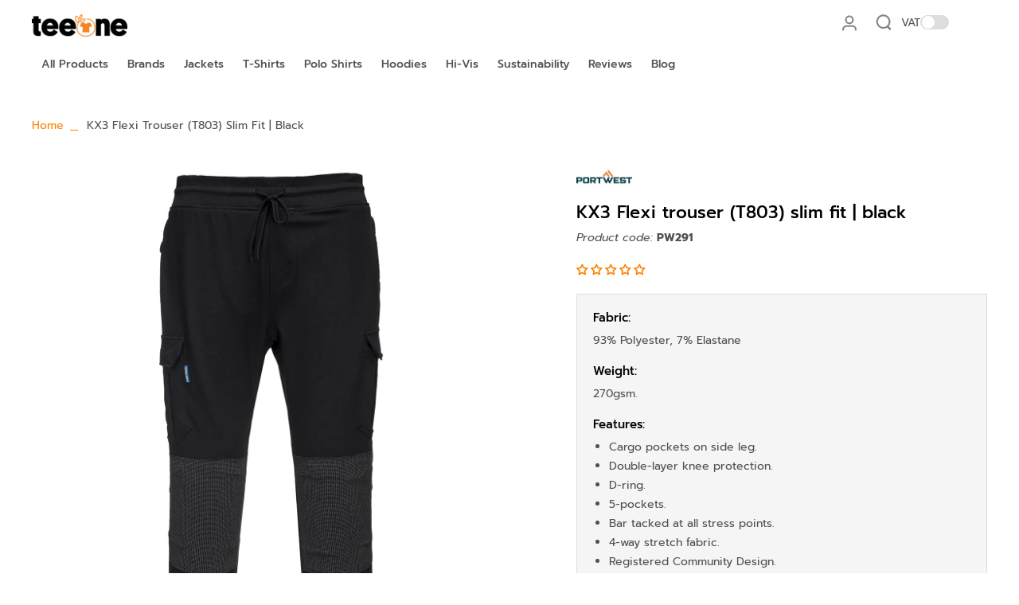

--- FILE ---
content_type: text/html; charset=utf-8
request_url: https://teeone.co.uk/products/pw291-blac
body_size: 119342
content:
<!doctype html>
<html class="no-js" lang="en">
  <head>


 <meta charset="utf-8">
    <meta http-equiv="X-UA-Compatible" content="IE=edge">
    <meta name="viewport" content="width=device-width,initial-scale=1">
    <meta name="theme-color" content="">

      <meta name="description" content="The KX3 Flexi trouser (T803) slim fit is the ultimate work trouser that combines style, comfort, and flexibility. Designed with a slim fit, these trousers provide a modern and professional look while ensuring incredible comfort throughout the day. One of the standout features of these trousers is the reinforced knee pa">
    
    

<meta property="og:site_name" content="teeone">
<meta property="og:url" content="https://teeone.co.uk/products/pw291-blac">
<meta property="og:title" content="KX3 Flexi trouser (T803) slim fit | black">
<meta property="og:type" content="product">
<meta property="og:description" content="The KX3 Flexi trouser (T803) slim fit is the ultimate work trouser that combines style, comfort, and flexibility. Designed with a slim fit, these trousers provide a modern and professional look while ensuring incredible comfort throughout the day. One of the standout features of these trousers is the reinforced knee pa"><meta property="og:image" content="http://teeone.co.uk/cdn/shop/files/5dfabf8a6aa61163fd0014a0.jpg?v=1739462542">
  <meta property="og:image:secure_url" content="https://teeone.co.uk/cdn/shop/files/5dfabf8a6aa61163fd0014a0.jpg?v=1739462542">
  <meta property="og:image:width" content="1200">
  <meta property="og:image:height" content="1440"><meta property="og:price:amount" content="42.20">
  <meta property="og:price:currency" content="GBP"><meta name="twitter:card" content="summary_large_image">
<meta name="twitter:title" content="KX3 Flexi trouser (T803) slim fit | black">
<meta name="twitter:description" content="The KX3 Flexi trouser (T803) slim fit is the ultimate work trouser that combines style, comfort, and flexibility. Designed with a slim fit, these trousers provide a modern and professional look while ensuring incredible comfort throughout the day. One of the standout features of these trousers is the reinforced knee pa">

<meta name="google-site-verification" content="XzF-x1B_9qzHTWlt9cgJN49Pn_qPaFj8HCOdyuAfQtU" />
    <meta name="google-site-verification" content="apfKVmLe50WmvZ8pXSmIvtzuyLSjBdsGOOuPT_SJc34" /><link rel="icon" type="image/png" href="//teeone.co.uk/cdn/shop/files/favicon32.png?crop=center&height=32&v=1689167442&width=32"><link rel="canonical" href="https://teeone.co.uk/products/pw291-blac"><link rel="preconnect" href="https://fonts.shopifycdn.com" crossorigin>
    
          
 
      <link rel="preload" fetchpriority="high" as="image" href="//teeone.co.uk/cdn/shop/files/5dfabf8a6aa61163fd0014a0.jpg?v=1739462542&width=750">
    
 <title>
      KX3 Flexi trouser (T803) slim fit | black
 &ndash; teeone</title>


<script>
        function getCookie(name) {
        let matches = document.cookie.match(new RegExp("(?:^|; )" + name.replace(/([\.$?*|{}\(\)\[\]\\\/\+^])/g, '\\$1') + "=([^;]*)"));
        return matches ? decodeURIComponent(matches[1]) : null;
    }

    function setCookie(name, value, days) {
        let expires = "";
        if (days) {
            let date = new Date();
            date.setTime(date.getTime() + days * 24 * 60 * 60 * 1000);
            expires = "; expires=" + date.toUTCString();
        }
        document.cookie = name + "=" + value + "; path=/; SameSite=Lax" + expires;
    }
</script>









    
    <script>   
         (()=>{try{var e=navigator,t=e.userAgent,r=0,a=(e,t,r)=>e.setAttribute(t,r),o=(e,t)=>e.removeAttribute(t),d="tagName",n="forEach",l="indexOf";(e.platform[l]("x86_64")>-1&&0>t[l]("CrOS")||t[l]("power")>-1||t[l]("rix")>-1)&&new MutationObserver((e=>{e[n]((({addedNodes:e})=>{e[n]((e=>{1===e.nodeType&&("IFRAME"===e[d]&&(a(e,"loading","lazy"),a(e,"data-src",e.src),o(e,"src")),"IMG"===e[d]&&r++>20&&a(e,"loading","lazy"),"SCRIPT"===e[d]&&(a(e,"data-src",e.src),o(e,"src"),e.type="text/lazyload"))}))}))})).observe(document.documentElement,{childList:!0,subtree:!0});var c=e=>document.querySelector(e),s=()=>Date.now(),i=s(),u=()=>{if(!(s()-i>500)){if(!c("body>meta"))return setTimeout(u,5);var e=c("head");document.querySelectorAll("meta,link:not([rel='stylesheet']),title")[n]((t=>e.append(t)))}};u()}catch(m){}})();
    </script>	
    <link href="//teeone.co.uk/cdn/shop/t/61/assets/theme.css?v=92684459355575013271750314135" rel="preload" as="style">
    <link fetchpriority="low" href="//teeone.co.uk/cdn/shop/t/61/assets/bss-file-configdata.js?v=85906725697949869341748761078" rel="preload" as="script">
    <link fetchpriority="low" href="//teeone.co.uk/cdn/shop/t/61/assets/bss-file-configdata-banner.js?v=151034973688681356691748761078" rel="preload" as="script">
    <link fetchpriority="low" href="//teeone.co.uk/cdn/shop/t/61/assets/bss-file-configdata-popup.js?v=173992696638277510541748761078" rel="preload" as="script">
    <link fetchpriority="low" href="//teeone.co.uk/cdn/shop/t/61/assets/jquery.min.js?v=60938658743091704111748761078" rel="preload" as="script">
        
  <link href="//teeone.co.uk/cdn/shop/t/61/assets/theme.css?v=92684459355575013271750314135" rel="stylesheet" type="text/css" media="all" /> 
    <style data-shopify>@font-face {
  font-family: Prompt;
  font-weight: 500;
  font-style: normal;
  font-display: swap;
  src: url("//teeone.co.uk/cdn/fonts/prompt/prompt_n5.b231ccbca402556fdd80c40f8be8d9a701e805e6.woff2") format("woff2"),
       url("//teeone.co.uk/cdn/fonts/prompt/prompt_n5.c3ece48b1775a5fb96d7d412826aeb0230b47adb.woff") format("woff");
}

  @font-face {
  font-family: Prompt;
  font-weight: 400;
  font-style: normal;
  font-display: swap;
  src: url("//teeone.co.uk/cdn/fonts/prompt/prompt_n4.55d12409b69157fbb5a35f8e7fe8e1c49ef883c4.woff2") format("woff2"),
       url("//teeone.co.uk/cdn/fonts/prompt/prompt_n4.cb4fce1008c76d3a576d0fc88e84462b52c62ea8.woff") format("woff");
}

  @font-face {
  font-family: Prompt;
  font-weight: 500;
  font-style: normal;
  font-display: swap;
  src: url("//teeone.co.uk/cdn/fonts/prompt/prompt_n5.b231ccbca402556fdd80c40f8be8d9a701e805e6.woff2") format("woff2"),
       url("//teeone.co.uk/cdn/fonts/prompt/prompt_n5.c3ece48b1775a5fb96d7d412826aeb0230b47adb.woff") format("woff");
}

  @font-face {
  font-family: Prompt;
  font-weight: 500;
  font-style: normal;
  font-display: swap;
  src: url("//teeone.co.uk/cdn/fonts/prompt/prompt_n5.b231ccbca402556fdd80c40f8be8d9a701e805e6.woff2") format("woff2"),
       url("//teeone.co.uk/cdn/fonts/prompt/prompt_n5.c3ece48b1775a5fb96d7d412826aeb0230b47adb.woff") format("woff");
}


  @font-face {
  font-family: Prompt;
  font-weight: 700;
  font-style: normal;
  font-display: swap;
  src: url("//teeone.co.uk/cdn/fonts/prompt/prompt_n7.b02601183b05e61fa7be166e9ccbe02488df9d4e.woff2") format("woff2"),
       url("//teeone.co.uk/cdn/fonts/prompt/prompt_n7.0d3eedf3dbfa531020ce942da8ca46feac5ed856.woff") format("woff");
}

  @font-face {
  font-family: Prompt;
  font-weight: 400;
  font-style: italic;
  font-display: swap;
  src: url("//teeone.co.uk/cdn/fonts/prompt/prompt_i4.362b631cc9d785c4bf92e3f9f332c42d636294ca.woff2") format("woff2"),
       url("//teeone.co.uk/cdn/fonts/prompt/prompt_i4.45744fe70b84b111fe3d48873ef5b24443cf63bf.woff") format("woff");
}

  @font-face {
  font-family: Prompt;
  font-weight: 700;
  font-style: italic;
  font-display: swap;
  src: url("//teeone.co.uk/cdn/fonts/prompt/prompt_i7.c0196827e2d7ad4d23aa059bfa7dea9b375ef0a1.woff2") format("woff2"),
       url("//teeone.co.uk/cdn/fonts/prompt/prompt_i7.8cb478a58ee5103386ff964f66617c3a56e70296.woff") format("woff");
}
</style>
<style data-shopify>:root,
  *:before {
    --base-font-size: 0.875rem;
    --font-size-medium-mobile: 0.9rem;
    --font-size-medium: 1.0rem;
    --font-size-small: 0.625rem;
    --font-size-small-mobile: 0.5625rem;
    --font-size-normal: 0.75rem;
    --font-size-normal-mobile: 0.675rem;
    --font-size-large: 1.25rem;
    --font-size-large-mobile: 1.125rem;
    --h1-font-size: 3.825rem;
    --h2-font-size: 2.25rem;
    --h3-font-size: 1.35rem;
    --h4-font-size: 1.2375rem;
    --h5-font-size: 1.125rem;
    --h6-font-size: 1.0125rem;
    --base-font-size-mobile: 0.7875rem;
    --h1-font-size-mobile: 1.9125rem;
    --h2-font-size-mobile: 1.35rem;
    --h3-font-size-mobile: 0.945rem;
    --h4-font-size-mobile: 0.86625rem;
    --h5-font-size-mobile: 0.7875rem;
    --h6-font-size-mobile: 0.70875rem;
    --rating-star-size: 0.7rem;
    --border-radius: 0;
    --page-width: 1200px;
    --width-countdown: 7.875rem;
    --font-menu: Prompt, sans-serif;
    --font-menu-weight: 500;
    --font-menu-style: normal;
    --font-button: Prompt, sans-serif;
    --font-button-weight: 500;
    --font-button-style: normal;
    --font-body-family: Prompt, sans-serif;
    --font-body-style: normal;
    --font-body-weight: 400;
    --font-heading-family: Prompt, sans-serif;
    --font-heading-style: normal;
    --font-heading-weight: 500;
    --heading-text-tranform: none;
    --advanced-sections-spacing: 0px;
    --divider-spacing: -0;

    --image-treatment-overlay: 32, 32, 32;
    --image-treatment-text: 255, 255, 255;
    --colors-line-and-border: 242, 242, 242;
    --colors-line-header: 242, 242, 242;
    --colors-line-footer: 242, 242, 242;
    --colors-background: 255, 255, 255;
    --colors-text: 82, 81, 81;
    --colors-heading: 0, 0, 0;
    --colors-text-link: 251, 133, 0;
    --background-color:  255, 255, 255;
    --background-color-header: 255, 255, 255;
    --colors-text-header: 82, 81, 81;
    --background-color-footer: 246, 246, 246;
    --colors-text-footer: 82, 81, 81;
    --color-error: 206, 2, 30;
    --color-success: 5, 137, 66;
    --colors-price: 0, 0, 0;
    --colors-price-sale: 206, 2, 30;
    --colors-button-text: 255, 255, 255;
    --colors-button: 0, 0, 0;
    --colors-button-text-hover: 0, 0, 0;
    --colors-secondary-button: 0, 0, 0;
    --colors-button-hover: rgb(251, 133, 0);
    --colors-cart: 251, 133, 0;
    --colors-cart-text: 0, 0, 0;
    
      --button-width: 102%;
      --button-height: 400%;
      --button-transform: rotate3d(0,0,1,-14deg) translate3d(-120%,-10em,0);
      --button-transform-origin: 100% 0%;
    
    
      --height-parallax: 100%;
    
  }
  .dark,
  .dark *:before {
    --image-treatment-overlay: 255, 255, 255;
    --image-treatment-text: 255, 255, 255;
    --colors-line-and-border: 49, 49, 49;
    --colors-line-header: 49, 49, 49;
    --colors-line-footer: 49, 49, 49;
    --colors-background: 32, 32, 32;
    --colors-text: 246, 246, 246;
    --colors-heading: 251, 133, 0;
    --background-color: 32, 32, 32;
    --colors-text-link: 251, 133, 0;
    --color-error: 235, 0, 27;
    --color-success: 66, 162, 70;
    --background-color-header: 32, 32, 32;
    --colors-text-header: 153, 153, 153;
    --background-color-footer: 42, 42, 42;
    --colors-text-footer: 153, 153, 153;
    --colors-price: 255, 255, 255;
    --colors-price-sale: 252, 60, 68;
    --colors-button-text: 0, 0, 0;
    --colors-button: 255, 255, 255;
    --colors-button-text-hover: 0, 0, 0;
    --colors-secondary-button: 255, 255, 255;
    --colors-button-hover: rgb(251, 133, 0);
    --colors-cart: 251, 133, 0;
    --colors-cart-text: 0, 0, 0;
  }
  .section-header,
  .section-header *::before {
    --colors-text: var(--colors-text-header);
    --colors-line-and-border: var(--colors-line-header);
  }
  .section-footer,
  .section-footer *::before {
    --colors-text: var(--colors-text-footer);
    --colors-line-and-border: var(--colors-line-footer);
  }
  .sticky-header {
    --font-body-weight: 700;
  }
  .scrollbar-body::-webkit-scrollbar{
    width: 3px;
  }
  .scrollbar-body::-webkit-scrollbar-track{
    background: #ececec;
  }
  .scrollbar-body.scrollbar-visible:active::-webkit-scrollbar-thumb,
  .scrollbar-body.scrollbar-visible:focus::-webkit-scrollbar-thumb,
  .scrollbar-body.scrollbar-visible:hover::-webkit-scrollbar-thumb {
    background: #747474;
    visibility: visible;
  }
  .scrollbar-body.scrollbar-visible::-webkit-scrollbar-track{
    background: transparent;
  }
  .scrollbar-body.scrollbar-visible::-webkit-scrollbar-thumb{
    background: transparent;
    visibility: visible;
  }
  .scrollbar-body::-webkit-scrollbar-thumb{
    background: #747474;
  }
  .animate-scroll-banner {
    animation: scrollX var(--duration, 10s) linear infinite var(--play-state, running) var(--direction);
  }
  * {
    scrollbar-width: thin;
  }
  @media (min-width: 1024px){
    .padding-scrollbar {
      padding-inline-end: 3px;
    }
  }</style>


    <script>window.performance && window.performance.mark && window.performance.mark('shopify.content_for_header.start');</script><meta name="google-site-verification" content="tyJBYYyd6DZVeFMukQ3PnEA3ThG-scOzDx-5q5vuOCo">
<meta id="shopify-digital-wallet" name="shopify-digital-wallet" content="/76346818896/digital_wallets/dialog">
<meta name="shopify-checkout-api-token" content="736b0053cfb5df4d48faa6be9b28aae1">
<meta id="in-context-paypal-metadata" data-shop-id="76346818896" data-venmo-supported="false" data-environment="production" data-locale="en_US" data-paypal-v4="true" data-currency="GBP">
<link rel="alternate" type="application/json+oembed" href="https://teeone.co.uk/products/pw291-blac.oembed">
<script async="async" src="/checkouts/internal/preloads.js?locale=en-GB"></script>
<link rel="preconnect" href="https://shop.app" crossorigin="anonymous">
<script async="async" src="https://shop.app/checkouts/internal/preloads.js?locale=en-GB&shop_id=76346818896" crossorigin="anonymous"></script>
<script id="apple-pay-shop-capabilities" type="application/json">{"shopId":76346818896,"countryCode":"GB","currencyCode":"GBP","merchantCapabilities":["supports3DS"],"merchantId":"gid:\/\/shopify\/Shop\/76346818896","merchantName":"teeone","requiredBillingContactFields":["postalAddress","email","phone"],"requiredShippingContactFields":["postalAddress","email","phone"],"shippingType":"shipping","supportedNetworks":["visa","maestro","masterCard","amex","discover","elo"],"total":{"type":"pending","label":"teeone","amount":"1.00"},"shopifyPaymentsEnabled":true,"supportsSubscriptions":true}</script>
<script id="shopify-features" type="application/json">{"accessToken":"736b0053cfb5df4d48faa6be9b28aae1","betas":["rich-media-storefront-analytics"],"domain":"teeone.co.uk","predictiveSearch":true,"shopId":76346818896,"locale":"en"}</script>
<script>var Shopify = Shopify || {};
Shopify.shop = "e9bdbf-3.myshopify.com";
Shopify.locale = "en";
Shopify.currency = {"active":"GBP","rate":"1.0"};
Shopify.country = "GB";
Shopify.theme = {"name":"TPO_v1","id":176035987792,"schema_name":"Eurus","schema_version":"4.0.1","theme_store_id":2048,"role":"main"};
Shopify.theme.handle = "null";
Shopify.theme.style = {"id":null,"handle":null};
Shopify.cdnHost = "teeone.co.uk/cdn";
Shopify.routes = Shopify.routes || {};
Shopify.routes.root = "/";</script>
<script type="module">!function(o){(o.Shopify=o.Shopify||{}).modules=!0}(window);</script>
<script>!function(o){function n(){var o=[];function n(){o.push(Array.prototype.slice.apply(arguments))}return n.q=o,n}var t=o.Shopify=o.Shopify||{};t.loadFeatures=n(),t.autoloadFeatures=n()}(window);</script>
<script>
  window.ShopifyPay = window.ShopifyPay || {};
  window.ShopifyPay.apiHost = "shop.app\/pay";
  window.ShopifyPay.redirectState = null;
</script>
<script id="shop-js-analytics" type="application/json">{"pageType":"product"}</script>
<script defer="defer" async type="module" src="//teeone.co.uk/cdn/shopifycloud/shop-js/modules/v2/client.init-shop-cart-sync_BT-GjEfc.en.esm.js"></script>
<script defer="defer" async type="module" src="//teeone.co.uk/cdn/shopifycloud/shop-js/modules/v2/chunk.common_D58fp_Oc.esm.js"></script>
<script defer="defer" async type="module" src="//teeone.co.uk/cdn/shopifycloud/shop-js/modules/v2/chunk.modal_xMitdFEc.esm.js"></script>
<script type="module">
  await import("//teeone.co.uk/cdn/shopifycloud/shop-js/modules/v2/client.init-shop-cart-sync_BT-GjEfc.en.esm.js");
await import("//teeone.co.uk/cdn/shopifycloud/shop-js/modules/v2/chunk.common_D58fp_Oc.esm.js");
await import("//teeone.co.uk/cdn/shopifycloud/shop-js/modules/v2/chunk.modal_xMitdFEc.esm.js");

  window.Shopify.SignInWithShop?.initShopCartSync?.({"fedCMEnabled":true,"windoidEnabled":true});

</script>
<script>
  window.Shopify = window.Shopify || {};
  if (!window.Shopify.featureAssets) window.Shopify.featureAssets = {};
  window.Shopify.featureAssets['shop-js'] = {"shop-cart-sync":["modules/v2/client.shop-cart-sync_DZOKe7Ll.en.esm.js","modules/v2/chunk.common_D58fp_Oc.esm.js","modules/v2/chunk.modal_xMitdFEc.esm.js"],"init-fed-cm":["modules/v2/client.init-fed-cm_B6oLuCjv.en.esm.js","modules/v2/chunk.common_D58fp_Oc.esm.js","modules/v2/chunk.modal_xMitdFEc.esm.js"],"shop-cash-offers":["modules/v2/client.shop-cash-offers_D2sdYoxE.en.esm.js","modules/v2/chunk.common_D58fp_Oc.esm.js","modules/v2/chunk.modal_xMitdFEc.esm.js"],"shop-login-button":["modules/v2/client.shop-login-button_QeVjl5Y3.en.esm.js","modules/v2/chunk.common_D58fp_Oc.esm.js","modules/v2/chunk.modal_xMitdFEc.esm.js"],"pay-button":["modules/v2/client.pay-button_DXTOsIq6.en.esm.js","modules/v2/chunk.common_D58fp_Oc.esm.js","modules/v2/chunk.modal_xMitdFEc.esm.js"],"shop-button":["modules/v2/client.shop-button_DQZHx9pm.en.esm.js","modules/v2/chunk.common_D58fp_Oc.esm.js","modules/v2/chunk.modal_xMitdFEc.esm.js"],"avatar":["modules/v2/client.avatar_BTnouDA3.en.esm.js"],"init-windoid":["modules/v2/client.init-windoid_CR1B-cfM.en.esm.js","modules/v2/chunk.common_D58fp_Oc.esm.js","modules/v2/chunk.modal_xMitdFEc.esm.js"],"init-shop-for-new-customer-accounts":["modules/v2/client.init-shop-for-new-customer-accounts_C_vY_xzh.en.esm.js","modules/v2/client.shop-login-button_QeVjl5Y3.en.esm.js","modules/v2/chunk.common_D58fp_Oc.esm.js","modules/v2/chunk.modal_xMitdFEc.esm.js"],"init-shop-email-lookup-coordinator":["modules/v2/client.init-shop-email-lookup-coordinator_BI7n9ZSv.en.esm.js","modules/v2/chunk.common_D58fp_Oc.esm.js","modules/v2/chunk.modal_xMitdFEc.esm.js"],"init-shop-cart-sync":["modules/v2/client.init-shop-cart-sync_BT-GjEfc.en.esm.js","modules/v2/chunk.common_D58fp_Oc.esm.js","modules/v2/chunk.modal_xMitdFEc.esm.js"],"shop-toast-manager":["modules/v2/client.shop-toast-manager_DiYdP3xc.en.esm.js","modules/v2/chunk.common_D58fp_Oc.esm.js","modules/v2/chunk.modal_xMitdFEc.esm.js"],"init-customer-accounts":["modules/v2/client.init-customer-accounts_D9ZNqS-Q.en.esm.js","modules/v2/client.shop-login-button_QeVjl5Y3.en.esm.js","modules/v2/chunk.common_D58fp_Oc.esm.js","modules/v2/chunk.modal_xMitdFEc.esm.js"],"init-customer-accounts-sign-up":["modules/v2/client.init-customer-accounts-sign-up_iGw4briv.en.esm.js","modules/v2/client.shop-login-button_QeVjl5Y3.en.esm.js","modules/v2/chunk.common_D58fp_Oc.esm.js","modules/v2/chunk.modal_xMitdFEc.esm.js"],"shop-follow-button":["modules/v2/client.shop-follow-button_CqMgW2wH.en.esm.js","modules/v2/chunk.common_D58fp_Oc.esm.js","modules/v2/chunk.modal_xMitdFEc.esm.js"],"checkout-modal":["modules/v2/client.checkout-modal_xHeaAweL.en.esm.js","modules/v2/chunk.common_D58fp_Oc.esm.js","modules/v2/chunk.modal_xMitdFEc.esm.js"],"shop-login":["modules/v2/client.shop-login_D91U-Q7h.en.esm.js","modules/v2/chunk.common_D58fp_Oc.esm.js","modules/v2/chunk.modal_xMitdFEc.esm.js"],"lead-capture":["modules/v2/client.lead-capture_BJmE1dJe.en.esm.js","modules/v2/chunk.common_D58fp_Oc.esm.js","modules/v2/chunk.modal_xMitdFEc.esm.js"],"payment-terms":["modules/v2/client.payment-terms_Ci9AEqFq.en.esm.js","modules/v2/chunk.common_D58fp_Oc.esm.js","modules/v2/chunk.modal_xMitdFEc.esm.js"]};
</script>
<script>(function() {
  var isLoaded = false;
  function asyncLoad() {
    if (isLoaded) return;
    isLoaded = true;
    var urls = ["https:\/\/assets.getuploadkit.com\/assets\/uploadkit-client.js?shop=e9bdbf-3.myshopify.com"];
    for (var i = 0; i < urls.length; i++) {
      var s = document.createElement('script');
      s.type = 'text/javascript';
      s.async = true;
      s.src = urls[i];
      var x = document.getElementsByTagName('script')[0];
      x.parentNode.insertBefore(s, x);
    }
  };
  if(window.attachEvent) {
    window.attachEvent('onload', asyncLoad);
  } else {
    window.addEventListener('load', asyncLoad, false);
  }
})();</script>
<script id="__st">var __st={"a":76346818896,"offset":0,"reqid":"df6ab0c5-1728-4142-9f2c-a848157e3bc4-1769032362","pageurl":"teeone.co.uk\/products\/pw291-blac","u":"a808b95b1acb","p":"product","rtyp":"product","rid":8667763474768};</script>
<script>window.ShopifyPaypalV4VisibilityTracking = true;</script>
<script id="captcha-bootstrap">!function(){'use strict';const t='contact',e='account',n='new_comment',o=[[t,t],['blogs',n],['comments',n],[t,'customer']],c=[[e,'customer_login'],[e,'guest_login'],[e,'recover_customer_password'],[e,'create_customer']],r=t=>t.map((([t,e])=>`form[action*='/${t}']:not([data-nocaptcha='true']) input[name='form_type'][value='${e}']`)).join(','),a=t=>()=>t?[...document.querySelectorAll(t)].map((t=>t.form)):[];function s(){const t=[...o],e=r(t);return a(e)}const i='password',u='form_key',d=['recaptcha-v3-token','g-recaptcha-response','h-captcha-response',i],f=()=>{try{return window.sessionStorage}catch{return}},m='__shopify_v',_=t=>t.elements[u];function p(t,e,n=!1){try{const o=window.sessionStorage,c=JSON.parse(o.getItem(e)),{data:r}=function(t){const{data:e,action:n}=t;return t[m]||n?{data:e,action:n}:{data:t,action:n}}(c);for(const[e,n]of Object.entries(r))t.elements[e]&&(t.elements[e].value=n);n&&o.removeItem(e)}catch(o){console.error('form repopulation failed',{error:o})}}const l='form_type',E='cptcha';function T(t){t.dataset[E]=!0}const w=window,h=w.document,L='Shopify',v='ce_forms',y='captcha';let A=!1;((t,e)=>{const n=(g='f06e6c50-85a8-45c8-87d0-21a2b65856fe',I='https://cdn.shopify.com/shopifycloud/storefront-forms-hcaptcha/ce_storefront_forms_captcha_hcaptcha.v1.5.2.iife.js',D={infoText:'Protected by hCaptcha',privacyText:'Privacy',termsText:'Terms'},(t,e,n)=>{const o=w[L][v],c=o.bindForm;if(c)return c(t,g,e,D).then(n);var r;o.q.push([[t,g,e,D],n]),r=I,A||(h.body.append(Object.assign(h.createElement('script'),{id:'captcha-provider',async:!0,src:r})),A=!0)});var g,I,D;w[L]=w[L]||{},w[L][v]=w[L][v]||{},w[L][v].q=[],w[L][y]=w[L][y]||{},w[L][y].protect=function(t,e){n(t,void 0,e),T(t)},Object.freeze(w[L][y]),function(t,e,n,w,h,L){const[v,y,A,g]=function(t,e,n){const i=e?o:[],u=t?c:[],d=[...i,...u],f=r(d),m=r(i),_=r(d.filter((([t,e])=>n.includes(e))));return[a(f),a(m),a(_),s()]}(w,h,L),I=t=>{const e=t.target;return e instanceof HTMLFormElement?e:e&&e.form},D=t=>v().includes(t);t.addEventListener('submit',(t=>{const e=I(t);if(!e)return;const n=D(e)&&!e.dataset.hcaptchaBound&&!e.dataset.recaptchaBound,o=_(e),c=g().includes(e)&&(!o||!o.value);(n||c)&&t.preventDefault(),c&&!n&&(function(t){try{if(!f())return;!function(t){const e=f();if(!e)return;const n=_(t);if(!n)return;const o=n.value;o&&e.removeItem(o)}(t);const e=Array.from(Array(32),(()=>Math.random().toString(36)[2])).join('');!function(t,e){_(t)||t.append(Object.assign(document.createElement('input'),{type:'hidden',name:u})),t.elements[u].value=e}(t,e),function(t,e){const n=f();if(!n)return;const o=[...t.querySelectorAll(`input[type='${i}']`)].map((({name:t})=>t)),c=[...d,...o],r={};for(const[a,s]of new FormData(t).entries())c.includes(a)||(r[a]=s);n.setItem(e,JSON.stringify({[m]:1,action:t.action,data:r}))}(t,e)}catch(e){console.error('failed to persist form',e)}}(e),e.submit())}));const S=(t,e)=>{t&&!t.dataset[E]&&(n(t,e.some((e=>e===t))),T(t))};for(const o of['focusin','change'])t.addEventListener(o,(t=>{const e=I(t);D(e)&&S(e,y())}));const B=e.get('form_key'),M=e.get(l),P=B&&M;t.addEventListener('DOMContentLoaded',(()=>{const t=y();if(P)for(const e of t)e.elements[l].value===M&&p(e,B);[...new Set([...A(),...v().filter((t=>'true'===t.dataset.shopifyCaptcha))])].forEach((e=>S(e,t)))}))}(h,new URLSearchParams(w.location.search),n,t,e,['guest_login'])})(!0,!0)}();</script>
<script integrity="sha256-4kQ18oKyAcykRKYeNunJcIwy7WH5gtpwJnB7kiuLZ1E=" data-source-attribution="shopify.loadfeatures" defer="defer" src="//teeone.co.uk/cdn/shopifycloud/storefront/assets/storefront/load_feature-a0a9edcb.js" crossorigin="anonymous"></script>
<script crossorigin="anonymous" defer="defer" src="//teeone.co.uk/cdn/shopifycloud/storefront/assets/shopify_pay/storefront-65b4c6d7.js?v=20250812"></script>
<script data-source-attribution="shopify.dynamic_checkout.dynamic.init">var Shopify=Shopify||{};Shopify.PaymentButton=Shopify.PaymentButton||{isStorefrontPortableWallets:!0,init:function(){window.Shopify.PaymentButton.init=function(){};var t=document.createElement("script");t.src="https://teeone.co.uk/cdn/shopifycloud/portable-wallets/latest/portable-wallets.en.js",t.type="module",document.head.appendChild(t)}};
</script>
<script data-source-attribution="shopify.dynamic_checkout.buyer_consent">
  function portableWalletsHideBuyerConsent(e){var t=document.getElementById("shopify-buyer-consent"),n=document.getElementById("shopify-subscription-policy-button");t&&n&&(t.classList.add("hidden"),t.setAttribute("aria-hidden","true"),n.removeEventListener("click",e))}function portableWalletsShowBuyerConsent(e){var t=document.getElementById("shopify-buyer-consent"),n=document.getElementById("shopify-subscription-policy-button");t&&n&&(t.classList.remove("hidden"),t.removeAttribute("aria-hidden"),n.addEventListener("click",e))}window.Shopify?.PaymentButton&&(window.Shopify.PaymentButton.hideBuyerConsent=portableWalletsHideBuyerConsent,window.Shopify.PaymentButton.showBuyerConsent=portableWalletsShowBuyerConsent);
</script>
<script data-source-attribution="shopify.dynamic_checkout.cart.bootstrap">document.addEventListener("DOMContentLoaded",(function(){function t(){return document.querySelector("shopify-accelerated-checkout-cart, shopify-accelerated-checkout")}if(t())Shopify.PaymentButton.init();else{new MutationObserver((function(e,n){t()&&(Shopify.PaymentButton.init(),n.disconnect())})).observe(document.body,{childList:!0,subtree:!0})}}));
</script>
<link id="shopify-accelerated-checkout-styles" rel="stylesheet" media="screen" href="https://teeone.co.uk/cdn/shopifycloud/portable-wallets/latest/accelerated-checkout-backwards-compat.css" crossorigin="anonymous">
<style id="shopify-accelerated-checkout-cart">
        #shopify-buyer-consent {
  margin-top: 1em;
  display: inline-block;
  width: 100%;
}

#shopify-buyer-consent.hidden {
  display: none;
}

#shopify-subscription-policy-button {
  background: none;
  border: none;
  padding: 0;
  text-decoration: underline;
  font-size: inherit;
  cursor: pointer;
}

#shopify-subscription-policy-button::before {
  box-shadow: none;
}

      </style>

<script>window.performance && window.performance.mark && window.performance.mark('shopify.content_for_header.end');</script>

    
  <!-- Google Tag Manager -->
  <script>(function(w,d,s,l,i){w[l]=w[l]||[];w[l].push({'gtm.start':
  new Date().getTime(),event:'gtm.js'});var f=d.getElementsByTagName(s)[0],
  j=d.createElement(s),dl=l!='dataLayer'?'&l='+l:'';j.async=true;j.src=
  'https://www.googletagmanager.com/gtm.js?id='+i+dl;f.parentNode.insertBefore(j,f);
  })(window,document,'script','dataLayer','GTM-WK3L4WX7');</script>
  <!-- End Google Tag Manager -->
    <!-- Infinite Options by ShopPad -->
  







  
      <!--CPC-->
  <script src='//teeone.co.uk/cdn/shop/t/61/assets/jquery.min.js?v=60938658743091704111748761078'></script>
  <!--CPC-->
 
  <!--  <script src='https://calcapi.printgrid.io/shopify/calculator.js'></script> -->


    

        <!-- SlideRule Script Start -->
        <script name="sliderule-tracking" data-ot-ignore>
(function(){
	slideruleData = {
    "version":"v0.0.1",
    "referralExclusion":"/(paypal|visa|MasterCard|clicksafe|arcot\.com|geschuetzteinkaufen|checkout\.shopify\.com|checkout\.rechargeapps\.com|portal\.afterpay\.com|payfort)/",
    "googleSignals":true,
    "anonymizeIp":true,
    "productClicks":true,
    "persistentUserId":true,
    "hideBranding":false,
    "ecommerce":{"currencyCode":"GBP",
    "impressions":[]},
    "pageType":"product",
	"destinations":{"google_analytics_4":{"measurementIds":["G-DYX1LYX58V"]}},
    "cookieUpdate":true
	}

	
		slideruleData.themeMode = "live"
	

	


	
	})();
</script>
<script async type="text/javascript" src=https://files.slideruletools.com/eluredils-g.js></script>
        <!-- SlideRule Script End -->
          


                      <script src="//teeone.co.uk/cdn/shop/t/61/assets/bss-file-configdata.js?v=85906725697949869341748761078" type="text/javascript"></script> <script src="//teeone.co.uk/cdn/shop/t/61/assets/bss-file-configdata-banner.js?v=151034973688681356691748761078" type="text/javascript"></script> <script src="//teeone.co.uk/cdn/shop/t/61/assets/bss-file-configdata-popup.js?v=173992696638277510541748761078" type="text/javascript"></script><script>
                if (typeof BSS_PL == 'undefined') {
                    var BSS_PL = {};
                }
                var bssPlApiServer = "https://product-labels-pro.bsscommerce.com";
                BSS_PL.customerTags = 'null';
                BSS_PL.customerId = 'null';
                BSS_PL.configData = configDatas;
                BSS_PL.configDataBanner = configDataBanners ? configDataBanners : [];
                BSS_PL.configDataPopup = configDataPopups ? configDataPopups : [];
                BSS_PL.storeId = 38556;
                BSS_PL.currentPlan = "free";
                BSS_PL.storeIdCustomOld = "10678";
                BSS_PL.storeIdOldWIthPriority = "12200";
                BSS_PL.apiServerProduction = "https://product-labels-pro.bsscommerce.com";
                
                BSS_PL.integration = {"laiReview":{"status":0,"config":[]}}
                BSS_PL.settingsData = {}
                </script>
            <style>
.homepage-slideshow .slick-slide .bss_pl_img {
    visibility: hidden !important;
}
</style>
<script>
function bssFixSupportElementImage($, img, parent, page) {
    if ($(parent).hasClass("card-product") && $(parent).find("img.preview-img").length) {
        img = $(parent).find("img.preview-img");
    }
    return img;
}
</script>
<script>
function bssFixSupportAppendHtmlLabel($, BSS_PL, parent, page, htmlLabel) {
    let appended = false;
    if ($(parent).hasClass("card-product") && $(parent).find("a.card > div[x-data]").length) {
        $(parent).find("a.card > div[x-data]").prepend(htmlLabel);
        appended = true;
    }
    if (page == "products" && $(parent).is('[id*="media_product-template"] .relative')) {
        $(parent).prepend(htmlLabel);
        appended = true;
    }
    return appended;
}
</script>
<script>
function bssFixSupportReInitLabel($, BSS_PL, checkPageFly, initCollectionLabel, initBadge) {
    const intervalCallback = () => {
        const targetNode = document.querySelector('.section-featured-collection');
        if (targetNode) {
            setTimeout(() => {
                BSS_PL.firstLoad = true;
                BSS_PL.init();
                BSS_PL.initCollectionLabel();
            }, 1000);
            clearInterval(interval);
        }
    };
    let interval;
    interval = setInterval(intervalCallback, 2000);
    setTimeout(() => {
        clearInterval(interval);
    }, 10000);
    return { checkPageFly };
}
</script>
                      


<!-- Google tag (gtag.js) -->
<script async src="https://www.googletagmanager.com/gtag/js?id=AW-16481579611"></script>
<script>
  window.dataLayer = window.dataLayer || [];
  function gtag(){dataLayer.push(arguments);}
  gtag('js', new Date());

  gtag('config', 'AW-16481579611');
</script>

    
<!-- Google tag (gtag.js) -->
<script async src="https://www.googletagmanager.com/gtag/js?id=G-1579E6CZK9"></script>
<script>
  window.dataLayer = window.dataLayer || [];
  function gtag(){dataLayer.push(arguments);}
  gtag('js', new Date());

  gtag('config', 'G-1579E6CZK9');
</script>
    <script async type="text/javascript">
  var retry = 120;
  var waitForBar = function(callback) {
    if (retry > 0) {
    if (typeof $ != "undefined") {
    if ($(".aph_bar_bar").length > 0) {
    
     callback(); 
    }
    else {
      retry = retry - 1;
      setTimeout(function() {
        waitForBar(callback);
      },300);
    }
  }
  else {
    retry = retry - 1;
    setTimeout(function() {
      waitForBar(callback);
    },300);
  }
    }
  };
  waitForBar(function() {
     var tmpStyleText = "<div class='aph_attrac_style'><style> ";
     tmpStyleText += "div.aph_bar_bar {z-index: 10;} </style></div>";
     $(tmpStyleText).appendTo("body");
  });
</script>


    <!-- Tippy.js for tooltips -->
<script src="https://unpkg.com/@popperjs/core@2"></script>
<script src="https://unpkg.com/tippy.js@6"></script>
<link rel="stylesheet" href="https://unpkg.com/tippy.js@6/animations/scale.css" />
<link rel="stylesheet" href="https://unpkg.com/tippy.js@6/themes/light-border.css" />

    
<link href="https://cdn.quilljs.com/1.3.6/quill.snow.css" rel="stylesheet"> 
<link href="https://fonts.googleapis.com/css2?family=Anton&family=Bebas+Neue&family=Bungee+Shade&family=Comfortaa&family=Dancing+Script&family=Indie+Flower&family=Lato&family=Lobster+Two&family=Lora&family=MedievalSharp&family=Merriweather&family=Montserrat&family=Oswald&family=Pacifico&family=Permanent+Marker&family=Playfair+Display&family=Poppins&family=Rock+Salt&family=Shadows+Into+Light&family=Source+Code+Pro&family=Space+Mono&family=UnifrakturCook&display=swap" rel="stylesheet">


<!-- noUiSlider CSS -->
<link href="https://cdn.jsdelivr.net/npm/nouislider@15.7.1/dist/nouislider.min.css" rel="stylesheet">

<!-- noUiSlider JS -->
<script src="https://cdn.jsdelivr.net/npm/nouislider@15.7.1/dist/nouislider.min.js"></script>

<script>(function(w,d,t,r,u){var f,n,i;w[u]=w[u]||[],f=function(){var o={ti:"187174624", enableAutoSpaTracking: true};o.q=w[u],w[u]=new UET(o),w[u].push("pageLoad")},n=d.createElement(t),n.src=r,n.async=1,n.onload=n.onreadystatechange=function(){var s=this.readyState;s&&s!=="loaded"&&s!=="complete"||(f(),n.onload=n.onreadystatechange=null)},i=d.getElementsByTagName(t)[0],i.parentNode.insertBefore(n,i)})(window,document,"script","//bat.bing.com/bat.js","uetq");</script>
<script>window.uetq = window.uetq || [];window.uetq.push('event', '', {"revenue_value":Replace_with_Variable_Revenue_Function(),"currency":"GBP"});</script>
<!-- BEGIN app block: shopify://apps/pandectes-gdpr/blocks/banner/58c0baa2-6cc1-480c-9ea6-38d6d559556a -->
  
    
      <!-- TCF is active, scripts are loaded above -->
      
        <script>
          if (!window.PandectesRulesSettings) {
            window.PandectesRulesSettings = {"store":{"id":76346818896,"adminMode":false,"headless":false,"storefrontRootDomain":"","checkoutRootDomain":"","storefrontAccessToken":""},"banner":{"revokableTrigger":false,"cookiesBlockedByDefault":"7","hybridStrict":false,"isActive":true},"geolocation":{"auOnly":false,"brOnly":false,"caOnly":false,"chOnly":false,"euOnly":false,"jpOnly":false,"nzOnly":false,"quOnly":false,"thOnly":false,"zaOnly":false,"canadaOnly":false,"canadaLaw25":false,"canadaPipeda":false,"globalVisibility":true},"blocker":{"isActive":false,"googleConsentMode":{"isActive":false,"id":"","analyticsId":"","onlyGtm":false,"adwordsId":"","adStorageCategory":4,"analyticsStorageCategory":2,"functionalityStorageCategory":1,"personalizationStorageCategory":1,"securityStorageCategory":0,"customEvent":false,"redactData":false,"urlPassthrough":false,"dataLayerProperty":"dataLayer","waitForUpdate":500,"useNativeChannel":false,"debugMode":false},"facebookPixel":{"isActive":false,"id":"","ldu":false},"microsoft":{"isActive":false,"uetTags":""},"clarity":{"isActive":false,"id":""},"rakuten":{"isActive":false,"cmp":false,"ccpa":false},"gpcIsActive":true,"klaviyoIsActive":false,"defaultBlocked":7,"patterns":{"whiteList":[],"blackList":{"1":[],"2":[],"4":[],"8":[]},"iframesWhiteList":[],"iframesBlackList":{"1":[],"2":[],"4":[],"8":[]},"beaconsWhiteList":[],"beaconsBlackList":{"1":[],"2":[],"4":[],"8":[]}}}};
            const rulesScript = document.createElement('script');
            window.PandectesRulesSettings.auto = true;
            rulesScript.src = "https://cdn.shopify.com/extensions/019be129-2324-7a66-8e6c-b9c5584f3b64/gdpr-240/assets/pandectes-rules.js";
            const firstChild = document.head.firstChild;
            document.head.insertBefore(rulesScript, firstChild);
          }
        </script>
      
      <script>
        
          window.PandectesSettings = {"store":{"id":76346818896,"plan":"premium","theme":"TPO_v1","primaryLocale":"en","adminMode":false,"headless":false,"storefrontRootDomain":"","checkoutRootDomain":"","storefrontAccessToken":""},"tsPublished":1757933792,"declaration":{"declDays":"","declName":"","declPath":"","declType":"","isActive":false,"showType":true,"declHours":"","declYears":"","declDomain":"","declMonths":"","declMinutes":"","declPurpose":"","declSeconds":"","declSession":"","showPurpose":false,"declProvider":"","showProvider":true,"declIntroText":"","declRetention":"","declFirstParty":"","declThirdParty":"","showDateGenerated":true},"language":{"unpublished":[],"languageMode":"Single","fallbackLanguage":"en","languageDetection":"locale","languagesSupported":[]},"texts":{"managed":{"headerText":{"en":"We respect your privacy"},"consentText":{"en":"We use cookies to improve your experience on our site. Only strictly necessary cookies are active. Click ‘Accept’ to allow analytics, marketing, and personalization cookies."},"linkText":{"en":"Learn more"},"imprintText":{"en":"Imprint"},"googleLinkText":{"en":"Google's Privacy Terms"},"allowButtonText":{"en":"Accept"},"denyButtonText":{"en":"Decline"},"dismissButtonText":{"en":"Ok"},"leaveSiteButtonText":{"en":"Leave this site"},"preferencesButtonText":{"en":"Preferences"},"cookiePolicyText":{"en":"Cookie policy"},"preferencesPopupTitleText":{"en":"Manage consent preferences"},"preferencesPopupIntroText":{"en":"We use cookies to optimize website functionality, analyze the performance, and provide personalized experience to you. Some cookies are essential to make the website operate and function correctly. Those cookies cannot be disabled. In this window you can manage your preference of cookies."},"preferencesPopupSaveButtonText":{"en":"Save preferences"},"preferencesPopupCloseButtonText":{"en":"Close"},"preferencesPopupAcceptAllButtonText":{"en":"Accept all"},"preferencesPopupRejectAllButtonText":{"en":"Reject all"},"cookiesDetailsText":{"en":"Cookies details"},"preferencesPopupAlwaysAllowedText":{"en":"Always allowed"},"accessSectionParagraphText":{"en":"You have the right to request access to your data at any time."},"accessSectionTitleText":{"en":"Data portability"},"accessSectionAccountInfoActionText":{"en":"Personal data"},"accessSectionDownloadReportActionText":{"en":"Request export"},"accessSectionGDPRRequestsActionText":{"en":"Data subject requests"},"accessSectionOrdersRecordsActionText":{"en":"Orders"},"rectificationSectionParagraphText":{"en":"You have the right to request your data to be updated whenever you think it is appropriate."},"rectificationSectionTitleText":{"en":"Data Rectification"},"rectificationCommentPlaceholder":{"en":"Describe what you want to be updated"},"rectificationCommentValidationError":{"en":"Comment is required"},"rectificationSectionEditAccountActionText":{"en":"Request an update"},"erasureSectionTitleText":{"en":"Right to be forgotten"},"erasureSectionParagraphText":{"en":"You have the right to ask all your data to be erased. After that, you will no longer be able to access your account."},"erasureSectionRequestDeletionActionText":{"en":"Request personal data deletion"},"consentDate":{"en":"Consent date"},"consentId":{"en":"Consent ID"},"consentSectionChangeConsentActionText":{"en":"Change consent preference"},"consentSectionConsentedText":{"en":"You consented to the cookies policy of this website on"},"consentSectionNoConsentText":{"en":"You have not consented to the cookies policy of this website."},"consentSectionTitleText":{"en":"Your cookie consent"},"consentStatus":{"en":"Consent preference"},"confirmationFailureMessage":{"en":"Your request was not verified. Please try again and if problem persists, contact store owner for assistance"},"confirmationFailureTitle":{"en":"A problem occurred"},"confirmationSuccessMessage":{"en":"We will soon get back to you as to your request."},"confirmationSuccessTitle":{"en":"Your request is verified"},"guestsSupportEmailFailureMessage":{"en":"Your request was not submitted. Please try again and if problem persists, contact store owner for assistance."},"guestsSupportEmailFailureTitle":{"en":"A problem occurred"},"guestsSupportEmailPlaceholder":{"en":"E-mail address"},"guestsSupportEmailSuccessMessage":{"en":"If you are registered as a customer of this store, you will soon receive an email with instructions on how to proceed."},"guestsSupportEmailSuccessTitle":{"en":"Thank you for your request"},"guestsSupportEmailValidationError":{"en":"Email is not valid"},"guestsSupportInfoText":{"en":"Please login with your customer account to further proceed."},"submitButton":{"en":"Submit"},"submittingButton":{"en":"Submitting..."},"cancelButton":{"en":"Cancel"},"declIntroText":{"en":"We use cookies to optimize website functionality, analyze the performance, and provide personalized experience to you. Some cookies are essential to make the website operate and function correctly. Those cookies cannot be disabled. In this window you can manage your preference of cookies."},"declName":{"en":"Name"},"declPurpose":{"en":"Purpose"},"declType":{"en":"Type"},"declRetention":{"en":"Retention"},"declProvider":{"en":"Provider"},"declFirstParty":{"en":"First-party"},"declThirdParty":{"en":"Third-party"},"declSeconds":{"en":"seconds"},"declMinutes":{"en":"minutes"},"declHours":{"en":"hours"},"declDays":{"en":"days"},"declMonths":{"en":"months"},"declYears":{"en":"years"},"declSession":{"en":"Session"},"declDomain":{"en":"Domain"},"declPath":{"en":"Path"}},"categories":{"strictlyNecessaryCookiesTitleText":{"en":"Strictly necessary cookies"},"strictlyNecessaryCookiesDescriptionText":{"en":"These cookies are essential in order to enable you to move around the website and use its features, such as accessing secure areas of the website. The website cannot function properly without these cookies."},"functionalityCookiesTitleText":{"en":"Functional cookies"},"functionalityCookiesDescriptionText":{"en":"These cookies enable the site to provide enhanced functionality and personalisation. They may be set by us or by third party providers whose services we have added to our pages. If you do not allow these cookies then some or all of these services may not function properly."},"performanceCookiesTitleText":{"en":"Performance cookies"},"performanceCookiesDescriptionText":{"en":"These cookies enable us to monitor and improve the performance of our website. For example, they allow us to count visits, identify traffic sources and see which parts of the site are most popular."},"targetingCookiesTitleText":{"en":"Targeting cookies"},"targetingCookiesDescriptionText":{"en":"These cookies may be set through our site by our advertising partners. They may be used by those companies to build a profile of your interests and show you relevant adverts on other sites.    They do not store directly personal information, but are based on uniquely identifying your browser and internet device. If you do not allow these cookies, you will experience less targeted advertising."},"unclassifiedCookiesTitleText":{"en":"Unclassified cookies"},"unclassifiedCookiesDescriptionText":{"en":"Unclassified cookies are cookies that we are in the process of classifying, together with the providers of individual cookies."}},"auto":{}},"library":{"previewMode":false,"fadeInTimeout":0,"defaultBlocked":7,"showLink":true,"showImprintLink":false,"showGoogleLink":false,"enabled":true,"cookie":{"expiryDays":365,"secure":true,"domain":""},"dismissOnScroll":false,"dismissOnWindowClick":false,"dismissOnTimeout":false,"palette":{"popup":{"background":"#FFFFFF","backgroundForCalculations":{"a":1,"b":255,"g":255,"r":255},"text":"#000000"},"button":{"background":"transparent","backgroundForCalculations":{"a":1,"b":0,"g":0,"r":0},"text":"#FA8300","textForCalculation":{"a":1,"b":0,"g":131,"r":250},"border":"#FA8300"}},"content":{"href":"https://teeone.co.uk/pages/privacy-policy","imprintHref":"","close":"&#10005;","target":"_blank","logo":"<img class=\"cc-banner-logo\" style=\"max-height: 40px;\" src=\"https://e9bdbf-3.myshopify.com/cdn/shop/files/pandectes-banner-logo.png\" alt=\"Cookie banner\" />"},"window":"<div role=\"dialog\" aria-label=\"{{header}}\" aria-describedby=\"cookieconsent:desc\" id=\"pandectes-banner\" class=\"cc-window-wrapper cc-bottom-wrapper\"><div class=\"pd-cookie-banner-window cc-window {{classes}}\"><!--googleoff: all-->{{children}}<!--googleon: all--></div></div>","compliance":{"opt-both":"<div class=\"cc-compliance cc-highlight\">{{deny}}{{allow}}</div>"},"type":"opt-both","layouts":{"basic":"{{logo}}{{messagelink}}{{compliance}}{{close}}"},"position":"bottom","theme":"wired","revokable":true,"animateRevokable":false,"revokableReset":false,"revokableLogoUrl":"https://e9bdbf-3.myshopify.com/cdn/shop/files/pandectes-reopen-logo.png","revokablePlacement":"bottom-left","revokableMarginHorizontal":15,"revokableMarginVertical":15,"static":false,"autoAttach":true,"hasTransition":true,"blacklistPage":[""],"elements":{"close":"<button aria-label=\"\" type=\"button\" class=\"cc-close\">{{close}}</button>","dismiss":"<button type=\"button\" class=\"cc-btn cc-btn-decision cc-dismiss\">{{dismiss}}</button>","allow":"<button type=\"button\" class=\"cc-btn cc-btn-decision cc-allow\">{{allow}}</button>","deny":"<button type=\"button\" class=\"cc-btn cc-btn-decision cc-deny\">{{deny}}</button>","preferences":"<button type=\"button\" class=\"cc-btn cc-settings\" onclick=\"Pandectes.fn.openPreferences()\">{{preferences}}</button>"}},"geolocation":{"auOnly":false,"brOnly":false,"caOnly":false,"chOnly":false,"euOnly":false,"jpOnly":false,"nzOnly":false,"quOnly":false,"thOnly":false,"zaOnly":false,"canadaOnly":false,"canadaLaw25":false,"canadaPipeda":false,"globalVisibility":true},"dsr":{"guestsSupport":false,"accessSectionDownloadReportAuto":false},"banner":{"resetTs":1757930721,"extraCss":"        .cc-banner-logo {max-width: 24em!important;}    @media(min-width: 768px) {.cc-window.cc-floating{max-width: 24em!important;width: 24em!important;}}    .cc-message, .pd-cookie-banner-window .cc-header, .cc-logo {text-align: left}    .cc-window-wrapper{z-index: 2147483647;}    .cc-window{z-index: 2147483647;font-family: inherit;}    .pd-cookie-banner-window .cc-header{font-family: inherit;}    .pd-cp-ui{font-family: inherit; background-color: #FFFFFF;color:#000000;}    button.pd-cp-btn, a.pd-cp-btn{}    input + .pd-cp-preferences-slider{background-color: rgba(0, 0, 0, 0.3)}    .pd-cp-scrolling-section::-webkit-scrollbar{background-color: rgba(0, 0, 0, 0.3)}    input:checked + .pd-cp-preferences-slider{background-color: rgba(0, 0, 0, 1)}    .pd-cp-scrolling-section::-webkit-scrollbar-thumb {background-color: rgba(0, 0, 0, 1)}    .pd-cp-ui-close{color:#000000;}    .pd-cp-preferences-slider:before{background-color: #FFFFFF}    .pd-cp-title:before {border-color: #000000!important}    .pd-cp-preferences-slider{background-color:#000000}    .pd-cp-toggle{color:#000000!important}    @media(max-width:699px) {.pd-cp-ui-close-top svg {fill: #000000}}    .pd-cp-toggle:hover,.pd-cp-toggle:visited,.pd-cp-toggle:active{color:#000000!important}    .pd-cookie-banner-window {box-shadow: 0 0 18px rgb(0 0 0 / 20%);}  ","customJavascript":{"useButtons":true},"showPoweredBy":false,"logoHeight":40,"revokableTrigger":false,"hybridStrict":false,"cookiesBlockedByDefault":"7","isActive":true,"implicitSavePreferences":false,"cookieIcon":false,"blockBots":false,"showCookiesDetails":true,"hasTransition":true,"blockingPage":false,"showOnlyLandingPage":false,"leaveSiteUrl":"https://pandectes.io","linkRespectStoreLang":false},"cookies":{"0":[{"name":"_tracking_consent","type":"http","domain":".teeone.co.uk","path":"/","provider":"Shopify","firstParty":true,"retention":"1 year(s)","expires":1,"unit":"declYears","purpose":{"en":"Used to store a user's preferences if a merchant has set up privacy rules in the visitor's region."}},{"name":"_shopify_essential","type":"http","domain":"teeone.co.uk","path":"/","provider":"Shopify","firstParty":true,"retention":"1 year(s)","expires":1,"unit":"declYears","purpose":{"en":"Contains essential information for the correct functionality of a store such as session and checkout information and anti-tampering data."}},{"name":"cart_currency","type":"http","domain":"teeone.co.uk","path":"/","provider":"Shopify","firstParty":true,"retention":"2 week(s)","expires":2,"unit":"declWeeks","purpose":{"en":"Used after a checkout is completed to initialize a new empty cart with the same currency as the one just used."}},{"name":"keep_alive","type":"http","domain":"teeone.co.uk","path":"/","provider":"Shopify","firstParty":true,"retention":"Session","expires":-56,"unit":"declYears","purpose":{"en":"Used when international domain redirection is enabled to determine if a request is the first one of a session."}},{"name":"localization","type":"http","domain":"teeone.co.uk","path":"/","provider":"Shopify","firstParty":true,"retention":"1 year(s)","expires":1,"unit":"declYears","purpose":{"en":"Used to localize the cart to the correct country."}},{"name":"_ab","type":"http","domain":"teeone.co.uk","path":"/","provider":"Shopify","firstParty":true,"retention":"1 year(s)","expires":1,"unit":"declYears","purpose":{"en":"Used to control when the admin bar is shown on the storefront."}},{"name":"master_device_id","type":"http","domain":"teeone.co.uk","path":"/","provider":"Shopify","firstParty":true,"retention":"1 year(s)","expires":1,"unit":"declYears","purpose":{"en":"Permanent device identifier."}},{"name":"storefront_digest","type":"http","domain":"teeone.co.uk","path":"/","provider":"Shopify","firstParty":true,"retention":"1 year(s)","expires":1,"unit":"declYears","purpose":{"en":"Stores a digest of the storefront password, allowing merchants to preview their storefront while it's password protected."}},{"name":"_shopify_country","type":"http","domain":"teeone.co.uk","path":"/","provider":"Shopify","firstParty":true,"retention":"30 minute(s)","expires":30,"unit":"declMinutes","purpose":{"en":"Used for Plus shops where pricing currency/country is set from GeoIP by helping avoid GeoIP lookups after the first request."}},{"name":"cart","type":"http","domain":"teeone.co.uk","path":"/","provider":"Shopify","firstParty":true,"retention":"2 week(s)","expires":2,"unit":"declWeeks","purpose":{"en":"Contains information related to the user's cart."}},{"name":"shopify_pay_redirect","type":"http","domain":"teeone.co.uk","path":"/","provider":"Shopify","firstParty":true,"retention":"1 year(s)","expires":1,"unit":"declYears","purpose":{"en":"Used to accelerate the checkout process when the buyer has a Shop Pay account."}},{"name":"shopify_pay","type":"http","domain":"teeone.co.uk","path":"/","provider":"Shopify","firstParty":true,"retention":"1 year(s)","expires":1,"unit":"declYears","purpose":{"en":"Used to log in a buyer into Shop Pay when they come back to checkout on the same store."}},{"name":"order","type":"http","domain":"teeone.co.uk","path":"/","provider":"Shopify","firstParty":true,"retention":"3 week(s)","expires":3,"unit":"declWeeks","purpose":{"en":"Used to allow access to the data of the order details page of the buyer."}},{"name":"discount_code","type":"http","domain":"teeone.co.uk","path":"/","provider":"Shopify","firstParty":true,"retention":"Session","expires":1,"unit":"declDays","purpose":{"en":"Stores a discount code (received from an online store visit with a URL parameter) in order to the next checkout."}},{"name":"shop_pay_accelerated","type":"http","domain":"teeone.co.uk","path":"/","provider":"Shopify","firstParty":true,"retention":"1 year(s)","expires":1,"unit":"declYears","purpose":{"en":"Indicates if a buyer is eligible for Shop Pay accelerated checkout."}},{"name":"login_with_shop_finalize","type":"http","domain":"teeone.co.uk","path":"/","provider":"Shopify","firstParty":true,"retention":"5 minute(s)","expires":5,"unit":"declMinutes","purpose":{"en":"Used to facilitate login with Shop."}},{"name":"_abv","type":"http","domain":"teeone.co.uk","path":"/","provider":"Shopify","firstParty":true,"retention":"1 year(s)","expires":1,"unit":"declYears","purpose":{"en":"Persist the collapsed state of the admin bar."}},{"name":"_identity_session","type":"http","domain":"teeone.co.uk","path":"/","provider":"Shopify","firstParty":true,"retention":"2 year(s)","expires":2,"unit":"declYears","purpose":{"en":"Contains the identity session identifier of the user."}},{"name":"user_cross_site","type":"http","domain":"teeone.co.uk","path":"/","provider":"Shopify","firstParty":true,"retention":"1 year(s)","expires":1,"unit":"declYears","purpose":{"en":"Used in connection with Shop login."}},{"name":"user","type":"http","domain":"teeone.co.uk","path":"/","provider":"Shopify","firstParty":true,"retention":"1 year(s)","expires":1,"unit":"declYears","purpose":{"en":"Used in connection with Shop login."}},{"name":"_master_udr","type":"http","domain":"teeone.co.uk","path":"/","provider":"Shopify","firstParty":true,"retention":"Session","expires":1,"unit":"declSeconds","purpose":{"en":"Permanent device identifier."}},{"name":"_shopify_essential","type":"http","domain":"my.teeone.co.uk","path":"/","provider":"Shopify","firstParty":true,"retention":"1 year(s)","expires":1,"unit":"declYears","purpose":{"en":"Contains essential information for the correct functionality of a store such as session and checkout information and anti-tampering data."}},{"name":"_ab","type":"http","domain":"my.teeone.co.uk","path":"/","provider":"Shopify","firstParty":true,"retention":"1 year(s)","expires":1,"unit":"declYears","purpose":{"en":"Used to control when the admin bar is shown on the storefront."}},{"name":"master_device_id","type":"http","domain":"my.teeone.co.uk","path":"/","provider":"Shopify","firstParty":true,"retention":"1 year(s)","expires":1,"unit":"declYears","purpose":{"en":"Permanent device identifier."}},{"name":"cart","type":"http","domain":"my.teeone.co.uk","path":"/","provider":"Shopify","firstParty":true,"retention":"2 week(s)","expires":2,"unit":"declWeeks","purpose":{"en":"Contains information related to the user's cart."}},{"name":"shopify_pay_redirect","type":"http","domain":"my.teeone.co.uk","path":"/","provider":"Shopify","firstParty":true,"retention":"1 year(s)","expires":1,"unit":"declYears","purpose":{"en":"Used to accelerate the checkout process when the buyer has a Shop Pay account."}},{"name":"shopify_pay","type":"http","domain":"my.teeone.co.uk","path":"/","provider":"Shopify","firstParty":true,"retention":"1 year(s)","expires":1,"unit":"declYears","purpose":{"en":"Used to log in a buyer into Shop Pay when they come back to checkout on the same store."}},{"name":"shop_pay_accelerated","type":"http","domain":"my.teeone.co.uk","path":"/","provider":"Shopify","firstParty":true,"retention":"1 year(s)","expires":1,"unit":"declYears","purpose":{"en":"Indicates if a buyer is eligible for Shop Pay accelerated checkout."}},{"name":"storefront_digest","type":"http","domain":"my.teeone.co.uk","path":"/","provider":"Shopify","firstParty":true,"retention":"1 year(s)","expires":1,"unit":"declYears","purpose":{"en":"Stores a digest of the storefront password, allowing merchants to preview their storefront while it's password protected."}},{"name":"discount_code","type":"http","domain":"my.teeone.co.uk","path":"/","provider":"Shopify","firstParty":true,"retention":"Session","expires":1,"unit":"declDays","purpose":{"en":"Stores a discount code (received from an online store visit with a URL parameter) in order to the next checkout."}},{"name":"_abv","type":"http","domain":"my.teeone.co.uk","path":"/","provider":"Shopify","firstParty":true,"retention":"1 year(s)","expires":1,"unit":"declYears","purpose":{"en":"Persist the collapsed state of the admin bar."}},{"name":"_shopify_country","type":"http","domain":"my.teeone.co.uk","path":"/","provider":"Shopify","firstParty":true,"retention":"30 minute(s)","expires":30,"unit":"declMinutes","purpose":{"en":"Used for Plus shops where pricing currency/country is set from GeoIP by helping avoid GeoIP lookups after the first request."}},{"name":"login_with_shop_finalize","type":"http","domain":"my.teeone.co.uk","path":"/","provider":"Shopify","firstParty":true,"retention":"5 minute(s)","expires":5,"unit":"declMinutes","purpose":{"en":"Used to facilitate login with Shop."}},{"name":"_identity_session","type":"http","domain":"my.teeone.co.uk","path":"/","provider":"Shopify","firstParty":true,"retention":"2 year(s)","expires":2,"unit":"declYears","purpose":{"en":"Contains the identity session identifier of the user."}},{"name":"_master_udr","type":"http","domain":"my.teeone.co.uk","path":"/","provider":"Shopify","firstParty":true,"retention":"Session","expires":1,"unit":"declSeconds","purpose":{"en":"Permanent device identifier."}},{"name":"user","type":"http","domain":"my.teeone.co.uk","path":"/","provider":"Shopify","firstParty":true,"retention":"1 year(s)","expires":1,"unit":"declYears","purpose":{"en":"Used in connection with Shop login."}},{"name":"user_cross_site","type":"http","domain":"my.teeone.co.uk","path":"/","provider":"Shopify","firstParty":true,"retention":"1 year(s)","expires":1,"unit":"declYears","purpose":{"en":"Used in connection with Shop login."}},{"name":"order","type":"http","domain":"my.teeone.co.uk","path":"/","provider":"Shopify","firstParty":true,"retention":"3 week(s)","expires":3,"unit":"declWeeks","purpose":{"en":"Used to allow access to the data of the order details page of the buyer."}},{"name":"_shopify_test","type":"http","domain":"uk","path":"/","provider":"Shopify","firstParty":false,"retention":"Session","expires":1,"unit":"declSeconds","purpose":{"en":"A test cookie used by Shopify to verify the store's setup."}},{"name":"_shopify_test","type":"http","domain":"co.uk","path":"/","provider":"Shopify","firstParty":false,"retention":"Session","expires":1,"unit":"declSeconds","purpose":{"en":"A test cookie used by Shopify to verify the store's setup."}},{"name":"_shopify_test","type":"http","domain":"teeone.co.uk","path":"/","provider":"Shopify","firstParty":true,"retention":"Session","expires":1,"unit":"declSeconds","purpose":{"en":"A test cookie used by Shopify to verify the store's setup."}},{"name":"auth_state_*","type":"http","domain":"teeone.co.uk","path":"/","provider":"Shopify","firstParty":true,"retention":"25 minute(s)","expires":25,"unit":"declMinutes","purpose":{"en":""}},{"name":"_shopify_essential_\t","type":"http","domain":"teeone.co.uk","path":"/","provider":"Shopify","firstParty":true,"retention":"1 year(s)","expires":1,"unit":"declYears","purpose":{"en":"Contains an opaque token that is used to identify a device for all essential purposes."}},{"name":"_merchant_essential","type":"http","domain":"teeone.co.uk","path":"/","provider":"Shopify","firstParty":true,"retention":"1 year(s)","expires":1,"unit":"declYears","purpose":{"en":"Contains essential information for the correct functionality of merchant surfaces such as the admin area."}},{"name":"identity-state","type":"http","domain":"teeone.co.uk","path":"/","provider":"Shopify","firstParty":true,"retention":"1 day(s)","expires":1,"unit":"declDays","purpose":{"en":"Stores state before redirecting customers to identity authentication.\t"}},{"name":"auth_state_*","type":"http","domain":"my.teeone.co.uk","path":"/","provider":"Shopify","firstParty":true,"retention":"25 minute(s)","expires":25,"unit":"declMinutes","purpose":{"en":""}},{"name":"_merchant_essential","type":"http","domain":"my.teeone.co.uk","path":"/","provider":"Shopify","firstParty":true,"retention":"1 year(s)","expires":1,"unit":"declYears","purpose":{"en":"Contains essential information for the correct functionality of merchant surfaces such as the admin area."}},{"name":"_shopify_essential_\t","type":"http","domain":"my.teeone.co.uk","path":"/","provider":"Shopify","firstParty":true,"retention":"1 year(s)","expires":1,"unit":"declYears","purpose":{"en":"Contains an opaque token that is used to identify a device for all essential purposes."}},{"name":"identity-state","type":"http","domain":"my.teeone.co.uk","path":"/","provider":"Shopify","firstParty":true,"retention":"1 day(s)","expires":1,"unit":"declDays","purpose":{"en":"Stores state before redirecting customers to identity authentication.\t"}},{"name":"d_id","type":"http","domain":".paypal.com","path":"/","provider":"Unknown","firstParty":false,"retention":"1 year(s)","expires":1,"unit":"declYears","purpose":{"en":"Essential cookie for PayPal services."}},{"name":"cookie_prefs","type":"http","domain":".paypal.com","path":"/","provider":"Unknown","firstParty":false,"retention":"1 year(s)","expires":1,"unit":"declYears","purpose":{"en":"Stores user preferences related to cookies and privacy settings."}},{"name":"__test__","type":"html_session","domain":"https://teeone.co.uk","path":"/","provider":"Unknown","firstParty":true,"retention":"Session","expires":1,"unit":"declYears","purpose":{"en":"Used to test whether storage is available in the browser."}},{"name":"__storage_test__*","type":"html_local","domain":"https://teeone.co.uk","path":"/","provider":"Unknown","firstParty":true,"retention":"Local Storage","expires":1,"unit":"declYears","purpose":{"en":""}}],"1":[{"name":"enforce_policy","type":"http","domain":".paypal.com","path":"/","provider":"Paypal","firstParty":false,"retention":"1 year(s)","expires":1,"unit":"declYears","purpose":{"en":"This cookie is provided by Paypal. The cookie is used in context with transactions on the website - The cookie is necessary for secure transactions."}},{"name":"LANG","type":"http","domain":".paypal.com","path":"/","provider":"Unknown","firstParty":false,"retention":"8 hour(s)","expires":8,"unit":"declHours","purpose":{"en":"It is used to store language preferences."}},{"name":"nsid","type":"http","domain":"www.paypal.com","path":"/","provider":"Paypal","firstParty":false,"retention":"Session","expires":-56,"unit":"declYears","purpose":{"en":"Provides fraud prevention"}},{"name":"ts_c","type":"http","domain":".paypal.com","path":"/","provider":"Paypal","firstParty":false,"retention":"1 year(s)","expires":1,"unit":"declYears","purpose":{"en":"Used in context with the PayPal payment-function on the website. The cookie is necessary for making a safe transaction through PayPal."}},{"name":"l7_az","type":"http","domain":".paypal.com","path":"/","provider":"Paypal","firstParty":false,"retention":"30 minute(s)","expires":30,"unit":"declMinutes","purpose":{"en":"This cookie is necessary for the PayPal login-function on the website."}},{"name":"tsrce","type":"http","domain":".paypal.com","path":"/","provider":"Paypal","firstParty":false,"retention":"3 day(s)","expires":3,"unit":"declDays","purpose":{"en":"PayPal cookie: when making a payment via PayPal these cookies are issued – PayPal session/security"}},{"name":"x-pp-s","type":"http","domain":".paypal.com","path":"/","provider":"Paypal","firstParty":false,"retention":"Session","expires":-56,"unit":"declYears","purpose":{"en":"This cookie is generally provided by PayPal and supports payment services in the website."}},{"name":"ts","type":"http","domain":".paypal.com","path":"/","provider":"Paypal","firstParty":false,"retention":"1 year(s)","expires":1,"unit":"declYears","purpose":{"en":"Used in context with the PayPal payment-function on the website. The cookie is necessary for making a safe transaction through PayPal."}},{"name":"shopify_override_user_locale","type":"http","domain":"teeone.co.uk","path":"/","provider":"Shopify","firstParty":true,"retention":"1 year(s)","expires":1,"unit":"declYears","purpose":{"en":"Used as a mechanism to set User locale in admin."}},{"name":"shopify_override_user_locale","type":"http","domain":"my.teeone.co.uk","path":"/","provider":"Shopify","firstParty":true,"retention":"1 year(s)","expires":1,"unit":"declYears","purpose":{"en":"Used as a mechanism to set User locale in admin."}},{"name":"_uetvid_exp","type":"html_local","domain":"https://teeone.co.uk","path":"/","provider":"Bing Ads","firstParty":true,"retention":"Local Storage","expires":1,"unit":"declYears","purpose":{"en":"Stores a persistent identifier for Bing Ads to track ad performance."}},{"name":"_uetsid_exp","type":"html_local","domain":"https://teeone.co.uk","path":"/","provider":"Bing Ads","firstParty":true,"retention":"Local Storage","expires":1,"unit":"declYears","purpose":{"en":"Stores a persistent identifier for Bing Ads to track user sessions."}},{"name":"undefined","type":"html_session","domain":"https://teeone.co.uk","path":"/","provider":"Google","firstParty":true,"retention":"Session","expires":1,"unit":"declYears","purpose":{"en":"Provides website functionality."}},{"name":"undefined","type":"html_local","domain":"https://teeone.co.uk","path":"/","provider":"Google","firstParty":true,"retention":"Local Storage","expires":1,"unit":"declYears","purpose":{"en":"Provides website functionality."}}],"2":[{"name":"_ga","type":"http","domain":".teeone.co.uk","path":"/","provider":"Google","firstParty":true,"retention":"1 year(s)","expires":1,"unit":"declYears","purpose":{"en":"Cookie is set by Google Analytics with unknown functionality"}},{"name":"_clck","type":"http","domain":".teeone.co.uk","path":"/","provider":"Microsoft","firstParty":true,"retention":"1 year(s)","expires":1,"unit":"declYears","purpose":{"en":"Used by Microsoft Clarity to store a unique user ID."}},{"name":"_clsk","type":"http","domain":".teeone.co.uk","path":"/","provider":"Microsoft","firstParty":true,"retention":"1 day(s)","expires":1,"unit":"declDays","purpose":{"en":"Used by Microsoft Clarity to store a unique user ID.\t"}},{"name":"_orig_referrer","type":"http","domain":"teeone.co.uk","path":"/","provider":"Shopify","firstParty":true,"retention":"2 week(s)","expires":2,"unit":"declWeeks","purpose":{"en":"Allows merchant to identify where people are visiting them from."}},{"name":"_landing_page","type":"http","domain":"teeone.co.uk","path":"/","provider":"Shopify","firstParty":true,"retention":"2 week(s)","expires":2,"unit":"declWeeks","purpose":{"en":"Capture the landing page of visitor when they come from other sites."}},{"name":"shop_analytics","type":"http","domain":"teeone.co.uk","path":"/","provider":"Shopify","firstParty":true,"retention":"1 year(s)","expires":1,"unit":"declYears","purpose":{"en":"Contains the required buyer information for analytics in Shop."}},{"name":"_shopify_y","type":"http","domain":"teeone.co.uk","path":"/","provider":"Shopify","firstParty":true,"retention":"1 year(s)","expires":1,"unit":"declYears","purpose":{"en":"Shopify analytics."}},{"name":"_orig_referrer","type":"http","domain":"my.teeone.co.uk","path":"/","provider":"Shopify","firstParty":true,"retention":"2 week(s)","expires":2,"unit":"declWeeks","purpose":{"en":"Allows merchant to identify where people are visiting them from."}},{"name":"_landing_page","type":"http","domain":"my.teeone.co.uk","path":"/","provider":"Shopify","firstParty":true,"retention":"2 week(s)","expires":2,"unit":"declWeeks","purpose":{"en":"Capture the landing page of visitor when they come from other sites."}},{"name":"shop_analytics","type":"http","domain":"my.teeone.co.uk","path":"/","provider":"Shopify","firstParty":true,"retention":"1 year(s)","expires":1,"unit":"declYears","purpose":{"en":"Contains the required buyer information for analytics in Shop."}},{"name":"_shopify_y","type":"http","domain":"my.teeone.co.uk","path":"/","provider":"Shopify","firstParty":true,"retention":"1 year(s)","expires":1,"unit":"declYears","purpose":{"en":"Shopify analytics."}},{"name":"__cf_bm","type":"http","domain":".c6.paypal.com","path":"/","provider":"CloudFlare","firstParty":false,"retention":"30 minute(s)","expires":30,"unit":"declMinutes","purpose":{"en":"Used to manage incoming traffic that matches criteria associated with bots."}},{"name":"__cf_bm","type":"http","domain":".t.paypal.com","path":"/","provider":"CloudFlare","firstParty":false,"retention":"30 minute(s)","expires":30,"unit":"declMinutes","purpose":{"en":"Used to manage incoming traffic that matches criteria associated with bots."}},{"name":"_gcl_*","type":"http","domain":".teeone.co.uk","path":"/","provider":"Google","firstParty":true,"retention":"3 month(s)","expires":3,"unit":"declMonths","purpose":{"en":""}},{"name":"_ga_*","type":"http","domain":".teeone.co.uk","path":"/","provider":"Google","firstParty":true,"retention":"1 year(s)","expires":1,"unit":"declYears","purpose":{"en":""}},{"name":"_merchant_analytics","type":"http","domain":"teeone.co.uk","path":"/","provider":"Shopify","firstParty":true,"retention":"1 year(s)","expires":1,"unit":"declYears","purpose":{"en":"Contains analytics data for the merchant session."}},{"name":"_shopify_analytics","type":"http","domain":"teeone.co.uk","path":"/","provider":"Shopify","firstParty":true,"retention":"1 year(s)","expires":1,"unit":"declYears","purpose":{"en":"Contains analytics data for buyer surfaces such as the storefront or checkout."}},{"name":"_merchant_analytics","type":"http","domain":"my.teeone.co.uk","path":"/","provider":"Shopify","firstParty":true,"retention":"1 year(s)","expires":1,"unit":"declYears","purpose":{"en":"Contains analytics data for the merchant session."}},{"name":"_shopify_analytics","type":"http","domain":"my.teeone.co.uk","path":"/","provider":"Shopify","firstParty":true,"retention":"1 year(s)","expires":1,"unit":"declYears","purpose":{"en":"Contains analytics data for buyer surfaces such as the storefront or checkout."}},{"name":"data*","type":"http","domain":".paypal.com","path":"/","provider":"Unknown","firstParty":false,"retention":"1 month(s)","expires":1,"unit":"declMonths","purpose":{"en":""}},{"name":"_gcl_*","type":"html_local","domain":"https://teeone.co.uk","path":"/","provider":"Google","firstParty":true,"retention":"Local Storage","expires":1,"unit":"declYears","purpose":{"en":""}},{"name":"_cltk","type":"html_session","domain":"https://teeone.co.uk","path":"/","provider":"Microsoft","firstParty":true,"retention":"Session","expires":1,"unit":"declYears","purpose":{"en":"Stores interaction data for website analysis."}},{"name":"bugsnag-anonymous-id","type":"html_local","domain":"https://shop.app","path":"/","provider":"Unknown","firstParty":false,"retention":"Local Storage","expires":1,"unit":"declYears","purpose":{"en":"Stores an anonymous ID for error tracking and analytics."}},{"name":"bugsnag-anonymous-id","type":"html_local","domain":"https://pay.shopify.com","path":"/","provider":"Unknown","firstParty":false,"retention":"Local Storage","expires":1,"unit":"declYears","purpose":{"en":"Stores an anonymous ID for error tracking and analytics."}}],"4":[{"name":"_uetsid","type":"http","domain":".teeone.co.uk","path":"/","provider":"Bing","firstParty":true,"retention":"1 day(s)","expires":1,"unit":"declDays","purpose":{"en":"This cookie is used by Bing to determine what ads should be shown that may be relevant to the end user perusing the site."}},{"name":"_uetvid","type":"http","domain":".teeone.co.uk","path":"/","provider":"Bing","firstParty":true,"retention":"1 year(s)","expires":1,"unit":"declYears","purpose":{"en":"Used to track visitors on multiple websites, in order to present relevant advertisement based on the visitor's preferences."}},{"name":"_uetvid","type":"html_local","domain":"https://teeone.co.uk","path":"/","provider":"Bing","firstParty":true,"retention":"Local Storage","expires":1,"unit":"declYears","purpose":{"en":"Used to track visitors on multiple websites, in order to present relevant advertisement based on the visitor's preferences."}},{"name":"_uetsid","type":"html_local","domain":"https://teeone.co.uk","path":"/","provider":"Bing","firstParty":true,"retention":"Local Storage","expires":1,"unit":"declYears","purpose":{"en":"This cookie is used by Bing to determine what ads should be shown that may be relevant to the end user perusing the site."}},{"name":"_shopify_marketing","type":"http","domain":"teeone.co.uk","path":"/","provider":"Shopify","firstParty":true,"retention":"1 year(s)","expires":1,"unit":"declYears","purpose":{"en":"Contains marketing data for buyer surfaces such as the storefront or checkout."}},{"name":"_shopify_marketing","type":"http","domain":"my.teeone.co.uk","path":"/","provider":"Shopify","firstParty":true,"retention":"1 year(s)","expires":1,"unit":"declYears","purpose":{"en":"Contains marketing data for buyer surfaces such as the storefront or checkout."}},{"name":"c","type":"http","domain":".stats.paypal.com","path":"/","provider":"RTB House","firstParty":false,"retention":"1 year(s)","expires":1,"unit":"declYears","purpose":{"gif":{"en":""},"en":"Regulates synchronization of user identification and data exchange between advertising services."}}],"8":[{"name":"c.gif","type":"html_session","domain":"https://c.clarity.ms","path":"/","provider":"Unknown","firstParty":false,"retention":"Session","expires":1,"unit":"declYears","purpose":{"en":""}},{"name":"ads/ga-audiences","type":"html_session","domain":"https://www.google.ie","path":"/","provider":"Unknown","firstParty":false,"retention":"Session","expires":1,"unit":"declYears","purpose":{"en":""}},{"name":"pagead/1p-conversion/#","type":"html_session","domain":"https://www.google.ie","path":"/","provider":"Unknown","firstParty":false,"retention":"Session","expires":1,"unit":"declYears","purpose":{"en":""}},{"name":"cookiecookie","type":"http","domain":"teeone.co.uk","path":"/","provider":"Unknown","firstParty":true,"retention":"Session","expires":1,"unit":"declSeconds","purpose":{"en":""}},{"name":"ecomsend_modal_limit*","type":"http","domain":"teeone.co.uk","path":"/","provider":"EcomSend","firstParty":true,"retention":"23 hour(s)","expires":23,"unit":"declHours","purpose":{"en":""}},{"name":"skip_shop_pay","type":"http","domain":"teeone.co.uk","path":"/","provider":"Unknown","firstParty":true,"retention":"1 year(s)","expires":1,"unit":"declYears","purpose":{"en":""}},{"name":"ddall","type":"http","domain":"www.paypal.com","path":"/","provider":"Unknown","firstParty":false,"retention":"1 day(s)","expires":1,"unit":"declDays","purpose":{"en":""}},{"name":"TLTSID","type":"http","domain":".paypal.com","path":"/","provider":"Unknown","firstParty":false,"retention":"Session","expires":-56,"unit":"declYears","purpose":{"en":""}},{"name":"TLTDID","type":"http","domain":".paypal.com","path":"/","provider":"Unknown","firstParty":false,"retention":"1 year(s)","expires":1,"unit":"declYears","purpose":{"en":""}},{"name":"rssk","type":"http","domain":".paypal.com","path":"/","provider":"Unknown","firstParty":false,"retention":"15 minute(s)","expires":15,"unit":"declMinutes","purpose":{"en":""}},{"name":"cookie_check","type":"http","domain":".paypal.com","path":"/","provider":"Unknown","firstParty":false,"retention":"1 year(s)","expires":1,"unit":"declYears","purpose":{"en":""}},{"name":"KHcl0EuY7AKSMgfvHl7J5E7hPtK","type":"http","domain":".paypal.com","path":"/","provider":"Unknown","firstParty":false,"retention":"1 year(s)","expires":1,"unit":"declYears","purpose":{"en":""}},{"name":"ddi","type":"http","domain":".paypal.com","path":"/","provider":"Unknown","firstParty":false,"retention":"1 year(s)","expires":1,"unit":"declYears","purpose":{"en":""}},{"name":"sc_f","type":"http","domain":".paypal.com","path":"/","provider":"Unknown","firstParty":false,"retention":"1 year(s)","expires":1,"unit":"declYears","purpose":{"en":""}},{"name":"_iidt","type":"http","domain":".paypal.com","path":"/","provider":"Unknown","firstParty":false,"retention":"1 year(s)","expires":1,"unit":"declYears","purpose":{"en":""}},{"name":"XELFCJ6I_ZsZENvkg7M9,01793881333","type":"html_local","domain":"https://teeone.co.uk","path":"/","provider":"Unknown","firstParty":true,"retention":"Local Storage","expires":1,"unit":"declYears","purpose":{"en":""}},{"name":"_shs_state","type":"html_session","domain":"https://teeone.co.uk","path":"/","provider":"Unknown","firstParty":true,"retention":"Session","expires":1,"unit":"declYears","purpose":{"en":""}},{"name":"ecomsend_expires_time*","type":"html_local","domain":"https://teeone.co.uk","path":"/","provider":"EcomSend","firstParty":true,"retention":"Local Storage","expires":1,"unit":"declYears","purpose":{"en":""}},{"name":"XELFCJ6I_ZsZENvkg7M9,01793881333_expiresAt","type":"html_local","domain":"https://teeone.co.uk","path":"/","provider":"Unknown","firstParty":true,"retention":"Local Storage","expires":1,"unit":"declYears","purpose":{"en":""}},{"name":"recently-viewed","type":"html_local","domain":"https://teeone.co.uk","path":"/","provider":"Unknown","firstParty":true,"retention":"Local Storage","expires":1,"unit":"declYears","purpose":{"en":""}},{"name":"trackedCompleteOrderSourceId","type":"html_local","domain":"https://teeone.co.uk","path":"/","provider":"Unknown","firstParty":true,"retention":"Local Storage","expires":1,"unit":"declYears","purpose":{"en":""}},{"name":"cart_link_id","type":"html_local","domain":"https://teeone.co.uk","path":"/","provider":"Unknown","firstParty":true,"retention":"Local Storage","expires":1,"unit":"declYears","purpose":{"en":""}},{"name":"sessionType","type":"html_local","domain":"https://teeone.co.uk","path":"/","provider":"Unknown","firstParty":true,"retention":"Local Storage","expires":1,"unit":"declYears","purpose":{"en":""}},{"name":"cartToken","type":"html_local","domain":"https://teeone.co.uk","path":"/","provider":"Unknown","firstParty":true,"retention":"Local Storage","expires":1,"unit":"declYears","purpose":{"en":""}},{"name":"cf.turnstile.u","type":"html_local","domain":"https://challenges.cloudflare.com","path":"/","provider":"Cloudflare","firstParty":false,"retention":"Local Storage","expires":1,"unit":"declYears","purpose":{"en":"Stores information related to Cloudflare's security challenge system."}},{"name":"__ui","type":"html_local","domain":"https://teeone.co.uk","path":"/","provider":"Unknown","firstParty":true,"retention":"Local Storage","expires":1,"unit":"declYears","purpose":{"en":""}},{"name":"lastSeenErrorReceiptId","type":"html_local","domain":"https://teeone.co.uk","path":"/","provider":"Unknown","firstParty":true,"retention":"Local Storage","expires":1,"unit":"declYears","purpose":{"en":""}},{"name":"__storage_test","type":"html_local","domain":"https://teeone.co.uk","path":"/","provider":"Unknown","firstParty":true,"retention":"Local Storage","expires":1,"unit":"declYears","purpose":{"en":""}},{"name":"__quiltRouterScroll","type":"html_session","domain":"https://teeone.co.uk","path":"/","provider":"Unknown","firstParty":true,"retention":"Session","expires":1,"unit":"declYears","purpose":{"en":""}},{"name":"trackedSourceId","type":"html_local","domain":"https://teeone.co.uk","path":"/","provider":"Unknown","firstParty":true,"retention":"Local Storage","expires":1,"unit":"declYears","purpose":{"en":""}}]},"blocker":{"isActive":false,"googleConsentMode":{"id":"","onlyGtm":false,"analyticsId":"","adwordsId":"","isActive":false,"adStorageCategory":4,"analyticsStorageCategory":2,"personalizationStorageCategory":1,"functionalityStorageCategory":1,"customEvent":false,"securityStorageCategory":0,"redactData":false,"urlPassthrough":false,"dataLayerProperty":"dataLayer","waitForUpdate":500,"useNativeChannel":false,"debugMode":false},"facebookPixel":{"id":"","isActive":false,"ldu":false},"microsoft":{"isActive":false,"uetTags":""},"rakuten":{"isActive":false,"cmp":false,"ccpa":false},"klaviyoIsActive":false,"gpcIsActive":true,"clarity":{"isActive":false,"id":""},"defaultBlocked":7,"patterns":{"whiteList":[],"blackList":{"1":[],"2":[],"4":[],"8":[]},"iframesWhiteList":[],"iframesBlackList":{"1":[],"2":[],"4":[],"8":[]},"beaconsWhiteList":[],"beaconsBlackList":{"1":[],"2":[],"4":[],"8":[]}}}};
        
        window.addEventListener('DOMContentLoaded', function(){
          const script = document.createElement('script');
          
            script.src = "https://cdn.shopify.com/extensions/019be129-2324-7a66-8e6c-b9c5584f3b64/gdpr-240/assets/pandectes-core.js";
          
          script.defer = true;
          document.body.appendChild(script);
        })
      </script>
    
  


<!-- END app block --><!-- BEGIN app block: shopify://apps/judge-me-reviews/blocks/judgeme_core/61ccd3b1-a9f2-4160-9fe9-4fec8413e5d8 --><!-- Start of Judge.me Core -->






<link rel="dns-prefetch" href="https://cdnwidget.judge.me">
<link rel="dns-prefetch" href="https://cdn.judge.me">
<link rel="dns-prefetch" href="https://cdn1.judge.me">
<link rel="dns-prefetch" href="https://api.judge.me">

<script data-cfasync='false' class='jdgm-settings-script'>window.jdgmSettings={"pagination":5,"disable_web_reviews":false,"badge_no_review_text":"Be the first to review 💬","badge_n_reviews_text":"{{ n }} review/reviews","badge_star_color":"#fa8300","hide_badge_preview_if_no_reviews":false,"badge_hide_text":false,"enforce_center_preview_badge":false,"widget_title":"Verified Product Reviews","widget_open_form_text":"Write a review","widget_close_form_text":"Cancel review","widget_refresh_page_text":"Refresh page","widget_summary_text":"Based on {{ number_of_reviews }} review/reviews","widget_no_review_text":"Be the first to write a review","widget_name_field_text":"Display name","widget_verified_name_field_text":"Verified Name (public)","widget_name_placeholder_text":"Display name","widget_required_field_error_text":"This field is required.","widget_email_field_text":"Email address","widget_verified_email_field_text":"Verified Email (private, can not be edited)","widget_email_placeholder_text":"Your email address","widget_email_field_error_text":"Please enter a valid email address.","widget_rating_field_text":"Rating","widget_review_title_field_text":"Review Title","widget_review_title_placeholder_text":"Give your review a title","widget_review_body_field_text":"Review content","widget_review_body_placeholder_text":"Start writing here...","widget_pictures_field_text":"Picture/Video (optional)","widget_submit_review_text":"Submit Review","widget_submit_verified_review_text":"Submit Verified Review","widget_submit_success_msg_with_auto_publish":"Thank you! Please refresh the page in a few moments to see your review. You can remove or edit your review by logging into \u003ca href='https://judge.me/login' target='_blank' rel='nofollow noopener'\u003eJudge.me\u003c/a\u003e","widget_submit_success_msg_no_auto_publish":"Thank you! Your review will be published as soon as it is approved by the shop admin. You can remove or edit your review by logging into \u003ca href='https://judge.me/login' target='_blank' rel='nofollow noopener'\u003eJudge.me\u003c/a\u003e","widget_show_default_reviews_out_of_total_text":"Showing {{ n_reviews_shown }} out of {{ n_reviews }} reviews.","widget_show_all_link_text":"Show all","widget_show_less_link_text":"Show less","widget_author_said_text":"{{ reviewer_name }} said:","widget_days_text":"{{ n }} days ago","widget_weeks_text":"{{ n }} week/weeks ago","widget_months_text":"{{ n }} month/months ago","widget_years_text":"{{ n }} year/years ago","widget_yesterday_text":"Yesterday","widget_today_text":"Today","widget_replied_text":"\u003e\u003e {{ shop_name }} replied:","widget_read_more_text":"Read more","widget_reviewer_name_as_initial":"","widget_rating_filter_color":"#fa8300","widget_rating_filter_see_all_text":"See all reviews","widget_sorting_most_recent_text":"Most Recent","widget_sorting_highest_rating_text":"Highest Rating","widget_sorting_lowest_rating_text":"Lowest Rating","widget_sorting_with_pictures_text":"Only Pictures","widget_sorting_most_helpful_text":"Most Helpful","widget_open_question_form_text":"Ask a question","widget_reviews_subtab_text":"Reviews","widget_questions_subtab_text":"Questions","widget_question_label_text":"Question","widget_answer_label_text":"Answer","widget_question_placeholder_text":"Write your question here","widget_submit_question_text":"Submit Question","widget_question_submit_success_text":"Thank you for your question! We will notify you once it gets answered.","widget_star_color":"#fa8300","verified_badge_text":"Verified","verified_badge_bg_color":"","verified_badge_text_color":"","verified_badge_placement":"left-of-reviewer-name","widget_review_max_height":"","widget_hide_border":false,"widget_social_share":false,"widget_thumb":false,"widget_review_location_show":false,"widget_location_format":"country_iso_code","all_reviews_include_out_of_store_products":true,"all_reviews_out_of_store_text":"(out of store)","all_reviews_pagination":100,"all_reviews_product_name_prefix_text":"about","enable_review_pictures":true,"enable_question_anwser":false,"widget_theme":"align","review_date_format":"dd/mm/yyyy","default_sort_method":"most-recent","widget_product_reviews_subtab_text":"Product Reviews","widget_shop_reviews_subtab_text":"teeone Reviews","widget_other_products_reviews_text":"Reviews for other products","widget_store_reviews_subtab_text":"Store reviews","widget_no_store_reviews_text":"This store hasn't received any reviews yet","widget_web_restriction_product_reviews_text":"This product hasn't received any reviews yet","widget_no_items_text":"No items found","widget_show_more_text":"Show more","widget_write_a_store_review_text":"Write a Store Review","widget_other_languages_heading":"Reviews in Other Languages","widget_translate_review_text":"Translate review to {{ language }}","widget_translating_review_text":"Translating...","widget_show_original_translation_text":"Show original ({{ language }})","widget_translate_review_failed_text":"Review couldn't be translated.","widget_translate_review_retry_text":"Retry","widget_translate_review_try_again_later_text":"Try again later","show_product_url_for_grouped_product":false,"widget_sorting_pictures_first_text":"Pictures First","show_pictures_on_all_rev_page_mobile":false,"show_pictures_on_all_rev_page_desktop":false,"floating_tab_hide_mobile_install_preference":true,"floating_tab_button_name":"★ Reviews","floating_tab_title":"Let customers speak for us","floating_tab_button_color":"#ffffff","floating_tab_button_background_color":"#fa8300","floating_tab_url":"","floating_tab_url_enabled":false,"floating_tab_tab_style":"stars","all_reviews_text_badge_text":"Customers rate us {{ shop.metafields.judgeme.all_reviews_rating|round:1 }} reviews.","all_reviews_text_badge_text_branded_style":"{{ shop.metafields.judgeme.all_reviews_rating | round: 1 }} out of 5 stars based on {{ shop.metafields.judgeme.all_reviews_count }} reviews","is_all_reviews_text_badge_a_link":true,"show_stars_for_all_reviews_text_badge":false,"all_reviews_text_badge_url":"","all_reviews_text_style":"text","all_reviews_text_color_style":"monochromatic_version","all_reviews_text_color":"#fa8300","all_reviews_text_show_jm_brand":true,"featured_carousel_show_header":true,"featured_carousel_title":"💬 What our community say about teeone...","testimonials_carousel_title":"Customers are saying","videos_carousel_title":"Real customer stories","cards_carousel_title":"Customers are saying","featured_carousel_count_text":"View all reviews","featured_carousel_add_link_to_all_reviews_page":true,"featured_carousel_url":"https://teeone.co.uk/pages/reviews","featured_carousel_show_images":true,"featured_carousel_autoslide_interval":5,"featured_carousel_arrows_on_the_sides":true,"featured_carousel_height":250,"featured_carousel_width":80,"featured_carousel_image_size":0,"featured_carousel_image_height":250,"featured_carousel_arrow_color":"#eeeeee","verified_count_badge_style":"branded","verified_count_badge_orientation":"horizontal","verified_count_badge_color_style":"judgeme_brand_color","verified_count_badge_color":"#108474","is_verified_count_badge_a_link":false,"verified_count_badge_url":"","verified_count_badge_show_jm_brand":true,"widget_rating_preset_default":5,"widget_first_sub_tab":"shop-reviews","widget_show_histogram":true,"widget_histogram_use_custom_color":true,"widget_pagination_use_custom_color":false,"widget_star_use_custom_color":false,"widget_verified_badge_use_custom_color":false,"widget_write_review_use_custom_color":false,"picture_reminder_submit_button":"Upload Pictures","enable_review_videos":false,"mute_video_by_default":false,"widget_sorting_videos_first_text":"Videos First","widget_review_pending_text":"Pending","featured_carousel_items_for_large_screen":3,"social_share_options_order":"Facebook,Twitter","remove_microdata_snippet":true,"disable_json_ld":false,"enable_json_ld_products":false,"preview_badge_show_question_text":false,"preview_badge_no_question_text":"No questions","preview_badge_n_question_text":"{{ number_of_questions }} question/questions","qa_badge_show_icon":false,"qa_badge_position":"same-row","remove_judgeme_branding":false,"widget_add_search_bar":false,"widget_search_bar_placeholder":"Search","widget_sorting_verified_only_text":"Verified only","featured_carousel_theme":"default","featured_carousel_show_rating":true,"featured_carousel_show_title":true,"featured_carousel_show_body":false,"featured_carousel_show_date":false,"featured_carousel_show_reviewer":true,"featured_carousel_show_product":false,"featured_carousel_header_background_color":"#108474","featured_carousel_header_text_color":"#ffffff","featured_carousel_name_product_separator":"reviewed","featured_carousel_full_star_background":"#108474","featured_carousel_empty_star_background":"#dadada","featured_carousel_vertical_theme_background":"#f9fafb","featured_carousel_verified_badge_enable":true,"featured_carousel_verified_badge_color":"#fa8300","featured_carousel_border_style":"round","featured_carousel_review_line_length_limit":3,"featured_carousel_more_reviews_button_text":"Read more reviews","featured_carousel_view_product_button_text":"View product","all_reviews_page_load_reviews_on":"scroll","all_reviews_page_load_more_text":"Load More Reviews","disable_fb_tab_reviews":false,"enable_ajax_cdn_cache":false,"widget_advanced_speed_features":5,"widget_public_name_text":"displayed publicly like","default_reviewer_name":"John Smith","default_reviewer_name_has_non_latin":true,"widget_reviewer_anonymous":"Anonymous","medals_widget_title":"Judge.me Review Medals","medals_widget_background_color":"#f9fafb","medals_widget_position":"footer_all_pages","medals_widget_border_color":"#f9fafb","medals_widget_verified_text_position":"left","medals_widget_use_monochromatic_version":false,"medals_widget_elements_color":"#108474","show_reviewer_avatar":true,"widget_invalid_yt_video_url_error_text":"Not a YouTube video URL","widget_max_length_field_error_text":"Please enter no more than {0} characters.","widget_show_country_flag":true,"widget_show_collected_via_shop_app":true,"widget_verified_by_shop_badge_style":"light","widget_verified_by_shop_text":"Verified by Shop","widget_show_photo_gallery":true,"widget_load_with_code_splitting":true,"widget_ugc_install_preference":false,"widget_ugc_title":"Made by us, Shared by you","widget_ugc_subtitle":"Tag us to see your picture featured in our page","widget_ugc_arrows_color":"#ffffff","widget_ugc_primary_button_text":"Buy Now","widget_ugc_primary_button_background_color":"#108474","widget_ugc_primary_button_text_color":"#ffffff","widget_ugc_primary_button_border_width":"0","widget_ugc_primary_button_border_style":"none","widget_ugc_primary_button_border_color":"#108474","widget_ugc_primary_button_border_radius":"25","widget_ugc_secondary_button_text":"Load More","widget_ugc_secondary_button_background_color":"#ffffff","widget_ugc_secondary_button_text_color":"#108474","widget_ugc_secondary_button_border_width":"2","widget_ugc_secondary_button_border_style":"solid","widget_ugc_secondary_button_border_color":"#108474","widget_ugc_secondary_button_border_radius":"25","widget_ugc_reviews_button_text":"View Reviews","widget_ugc_reviews_button_background_color":"#ffffff","widget_ugc_reviews_button_text_color":"#108474","widget_ugc_reviews_button_border_width":"2","widget_ugc_reviews_button_border_style":"solid","widget_ugc_reviews_button_border_color":"#108474","widget_ugc_reviews_button_border_radius":"25","widget_ugc_reviews_button_link_to":"judgeme-reviews-page","widget_ugc_show_post_date":true,"widget_ugc_max_width":"800","widget_rating_metafield_value_type":true,"widget_primary_color":"#fa8300","widget_enable_secondary_color":true,"widget_secondary_color":"#edf5f5","widget_summary_average_rating_text":"{{ average_rating }} out of 5","widget_media_grid_title":"Customer photos \u0026 videos","widget_media_grid_see_more_text":"See more","widget_round_style":false,"widget_show_product_medals":true,"widget_verified_by_judgeme_text":"Verified by Judge.me","widget_show_store_medals":true,"widget_verified_by_judgeme_text_in_store_medals":"Verified by Judge.me","widget_media_field_exceed_quantity_message":"Sorry, we can only accept {{ max_media }} for one review.","widget_media_field_exceed_limit_message":"{{ file_name }} is too large, please select a {{ media_type }} less than {{ size_limit }}MB.","widget_review_submitted_text":"Review Submitted!","widget_question_submitted_text":"Question Submitted!","widget_close_form_text_question":"Cancel","widget_write_your_answer_here_text":"Write your answer here","widget_enabled_branded_link":true,"widget_show_collected_by_judgeme":true,"widget_reviewer_name_color":"","widget_write_review_text_color":"","widget_write_review_bg_color":"","widget_collected_by_judgeme_text":"collected by Judge.me","widget_pagination_type":"standard","widget_load_more_text":"Load More","widget_load_more_color":"#108474","widget_full_review_text":"Full Review","widget_read_more_reviews_text":"Read More Reviews","widget_read_questions_text":"Read Questions","widget_questions_and_answers_text":"Questions \u0026 Answers","widget_verified_by_text":"Verified by","widget_verified_text":"Verified","widget_number_of_reviews_text":"{{ number_of_reviews }} reviews","widget_back_button_text":"Back","widget_next_button_text":"Next","widget_custom_forms_filter_button":"Filters","custom_forms_style":"horizontal","widget_show_review_information":true,"how_reviews_are_collected":"How reviews are collected?","widget_show_review_keywords":false,"widget_gdpr_statement":"How we use your data: We'll only contact you about the review you left, and only if necessary. By submitting your review, you agree to Judge.me's \u003ca href='https://judge.me/terms' target='_blank' rel='nofollow noopener'\u003eterms\u003c/a\u003e, \u003ca href='https://judge.me/privacy' target='_blank' rel='nofollow noopener'\u003eprivacy\u003c/a\u003e and \u003ca href='https://judge.me/content-policy' target='_blank' rel='nofollow noopener'\u003econtent\u003c/a\u003e policies.","widget_multilingual_sorting_enabled":false,"widget_translate_review_content_enabled":false,"widget_translate_review_content_method":"automatic","popup_widget_review_selection":"automatically_with_pictures","popup_widget_round_border_style":true,"popup_widget_show_title":true,"popup_widget_show_body":true,"popup_widget_show_reviewer":false,"popup_widget_show_product":true,"popup_widget_show_pictures":true,"popup_widget_use_review_picture":true,"popup_widget_show_on_home_page":true,"popup_widget_show_on_product_page":true,"popup_widget_show_on_collection_page":true,"popup_widget_show_on_cart_page":true,"popup_widget_position":"bottom_left","popup_widget_first_review_delay":5,"popup_widget_duration":5,"popup_widget_interval":5,"popup_widget_review_count":5,"popup_widget_hide_on_mobile":true,"review_snippet_widget_round_border_style":true,"review_snippet_widget_card_color":"#FFFFFF","review_snippet_widget_slider_arrows_background_color":"#FFFFFF","review_snippet_widget_slider_arrows_color":"#000000","review_snippet_widget_star_color":"#108474","show_product_variant":false,"all_reviews_product_variant_label_text":"Variant: ","widget_show_verified_branding":true,"widget_ai_summary_title":"Customers say","widget_ai_summary_disclaimer":"AI-powered review summary based on recent customer reviews","widget_show_ai_summary":false,"widget_show_ai_summary_bg":false,"widget_show_review_title_input":true,"redirect_reviewers_invited_via_email":"external_form","request_store_review_after_product_review":false,"request_review_other_products_in_order":false,"review_form_color_scheme":"default","review_form_corner_style":"square","review_form_star_color":{},"review_form_text_color":"#333333","review_form_background_color":"#ffffff","review_form_field_background_color":"#fafafa","review_form_button_color":{},"review_form_button_text_color":"#ffffff","review_form_modal_overlay_color":"#000000","review_content_screen_title_text":"How would you rate this product?","review_content_introduction_text":"We would love it if you would share a bit about your experience.","store_review_form_title_text":"How would you rate this store?","store_review_form_introduction_text":"We would love it if you would share a bit about your experience.","show_review_guidance_text":true,"one_star_review_guidance_text":"Poor","five_star_review_guidance_text":"Great","customer_information_screen_title_text":"About you","customer_information_introduction_text":"Please tell us more about you.","custom_questions_screen_title_text":"Your experience in more detail","custom_questions_introduction_text":"Here are a few questions to help us understand more about your experience.","review_submitted_screen_title_text":"Thanks for your review!","review_submitted_screen_thank_you_text":"We are processing it and it will appear on the store soon.","review_submitted_screen_email_verification_text":"Please confirm your email by clicking the link we just sent you. This helps us keep reviews authentic.","review_submitted_request_store_review_text":"Would you like to share your experience of shopping with us?","review_submitted_review_other_products_text":"Would you like to review these products?","store_review_screen_title_text":"Would you like to share your experience of shopping with us?","store_review_introduction_text":"We value your feedback and use it to improve. Please share any thoughts or suggestions you have.","reviewer_media_screen_title_picture_text":"Share a picture","reviewer_media_introduction_picture_text":"Upload a photo to support your review.","reviewer_media_screen_title_video_text":"Share a video","reviewer_media_introduction_video_text":"Upload a video to support your review.","reviewer_media_screen_title_picture_or_video_text":"Share a picture or video","reviewer_media_introduction_picture_or_video_text":"Upload a photo or video to support your review.","reviewer_media_youtube_url_text":"Paste your Youtube URL here","advanced_settings_next_step_button_text":"Next","advanced_settings_close_review_button_text":"Close","modal_write_review_flow":false,"write_review_flow_required_text":"Required","write_review_flow_privacy_message_text":"We respect your privacy.","write_review_flow_anonymous_text":"Post review as anonymous","write_review_flow_visibility_text":"This won't be visible to other customers.","write_review_flow_multiple_selection_help_text":"Select as many as you like","write_review_flow_single_selection_help_text":"Select one option","write_review_flow_required_field_error_text":"This field is required","write_review_flow_invalid_email_error_text":"Please enter a valid email address","write_review_flow_max_length_error_text":"Max. {{ max_length }} characters.","write_review_flow_media_upload_text":"\u003cb\u003eClick to upload\u003c/b\u003e or drag and drop","write_review_flow_gdpr_statement":"We'll only contact you about your review if necessary. By submitting your review, you agree to our \u003ca href='https://judge.me/terms' target='_blank' rel='nofollow noopener'\u003eterms and conditions\u003c/a\u003e and \u003ca href='https://judge.me/privacy' target='_blank' rel='nofollow noopener'\u003eprivacy policy\u003c/a\u003e.","rating_only_reviews_enabled":false,"show_negative_reviews_help_screen":false,"new_review_flow_help_screen_rating_threshold":3,"negative_review_resolution_screen_title_text":"Tell us more","negative_review_resolution_text":"Your experience matters to us. If there were issues with your purchase, we're here to help. Feel free to reach out to us, we'd love the opportunity to make things right.","negative_review_resolution_button_text":"Contact us","negative_review_resolution_proceed_with_review_text":"Leave a review","negative_review_resolution_subject":"Issue with purchase from {{ shop_name }}.{{ order_name }}","preview_badge_collection_page_install_status":true,"widget_review_custom_css":"","preview_badge_custom_css":"","preview_badge_stars_count":"5-stars","featured_carousel_custom_css":"","floating_tab_custom_css":"","all_reviews_widget_custom_css":"","medals_widget_custom_css":"","verified_badge_custom_css":"","all_reviews_text_custom_css":"","transparency_badges_collected_via_store_invite":false,"transparency_badges_from_another_provider":false,"transparency_badges_collected_from_store_visitor":false,"transparency_badges_collected_by_verified_review_provider":false,"transparency_badges_earned_reward":false,"transparency_badges_collected_via_store_invite_text":"Review collected via store invitation","transparency_badges_from_another_provider_text":"Review collected from another provider","transparency_badges_collected_from_store_visitor_text":"Review collected from a store visitor","transparency_badges_written_in_google_text":"Review written in Google","transparency_badges_written_in_etsy_text":"Review written in Etsy","transparency_badges_written_in_shop_app_text":"Review written in Shop App","transparency_badges_earned_reward_text":"Review earned a reward for future purchase","product_review_widget_per_page":10,"widget_store_review_label_text":"Review about the store","checkout_comment_extension_title_on_product_page":"Customer Comments","checkout_comment_extension_num_latest_comment_show":5,"checkout_comment_extension_format":"name_and_timestamp","checkout_comment_customer_name":"last_initial","checkout_comment_comment_notification":true,"preview_badge_collection_page_install_preference":false,"preview_badge_home_page_install_preference":false,"preview_badge_product_page_install_preference":false,"review_widget_install_preference":"","review_carousel_install_preference":false,"floating_reviews_tab_install_preference":"none","verified_reviews_count_badge_install_preference":false,"all_reviews_text_install_preference":false,"review_widget_best_location":false,"judgeme_medals_install_preference":false,"review_widget_revamp_enabled":false,"review_widget_qna_enabled":false,"review_widget_header_theme":"minimal","review_widget_widget_title_enabled":true,"review_widget_header_text_size":"medium","review_widget_header_text_weight":"regular","review_widget_average_rating_style":"compact","review_widget_bar_chart_enabled":true,"review_widget_bar_chart_type":"numbers","review_widget_bar_chart_style":"standard","review_widget_expanded_media_gallery_enabled":false,"review_widget_reviews_section_theme":"standard","review_widget_image_style":"thumbnails","review_widget_review_image_ratio":"square","review_widget_stars_size":"medium","review_widget_verified_badge":"standard_text","review_widget_review_title_text_size":"medium","review_widget_review_text_size":"medium","review_widget_review_text_length":"medium","review_widget_number_of_columns_desktop":3,"review_widget_carousel_transition_speed":5,"review_widget_custom_questions_answers_display":"always","review_widget_button_text_color":"#FFFFFF","review_widget_text_color":"#000000","review_widget_lighter_text_color":"#7B7B7B","review_widget_corner_styling":"soft","review_widget_review_word_singular":"review","review_widget_review_word_plural":"reviews","review_widget_voting_label":"Helpful?","review_widget_shop_reply_label":"Reply from {{ shop_name }}:","review_widget_filters_title":"Filters","qna_widget_question_word_singular":"Question","qna_widget_question_word_plural":"Questions","qna_widget_answer_reply_label":"Answer from {{ answerer_name }}:","qna_content_screen_title_text":"Ask a question about this product","qna_widget_question_required_field_error_text":"Please enter your question.","qna_widget_flow_gdpr_statement":"We'll only contact you about your question if necessary. By submitting your question, you agree to our \u003ca href='https://judge.me/terms' target='_blank' rel='nofollow noopener'\u003eterms and conditions\u003c/a\u003e and \u003ca href='https://judge.me/privacy' target='_blank' rel='nofollow noopener'\u003eprivacy policy\u003c/a\u003e.","qna_widget_question_submitted_text":"Thanks for your question!","qna_widget_close_form_text_question":"Close","qna_widget_question_submit_success_text":"We’ll notify you by email when your question is answered.","all_reviews_widget_v2025_enabled":false,"all_reviews_widget_v2025_header_theme":"default","all_reviews_widget_v2025_widget_title_enabled":true,"all_reviews_widget_v2025_header_text_size":"medium","all_reviews_widget_v2025_header_text_weight":"regular","all_reviews_widget_v2025_average_rating_style":"compact","all_reviews_widget_v2025_bar_chart_enabled":true,"all_reviews_widget_v2025_bar_chart_type":"numbers","all_reviews_widget_v2025_bar_chart_style":"standard","all_reviews_widget_v2025_expanded_media_gallery_enabled":false,"all_reviews_widget_v2025_show_store_medals":true,"all_reviews_widget_v2025_show_photo_gallery":true,"all_reviews_widget_v2025_show_review_keywords":false,"all_reviews_widget_v2025_show_ai_summary":false,"all_reviews_widget_v2025_show_ai_summary_bg":false,"all_reviews_widget_v2025_add_search_bar":false,"all_reviews_widget_v2025_default_sort_method":"most-recent","all_reviews_widget_v2025_reviews_per_page":10,"all_reviews_widget_v2025_reviews_section_theme":"default","all_reviews_widget_v2025_image_style":"thumbnails","all_reviews_widget_v2025_review_image_ratio":"square","all_reviews_widget_v2025_stars_size":"medium","all_reviews_widget_v2025_verified_badge":"bold_badge","all_reviews_widget_v2025_review_title_text_size":"medium","all_reviews_widget_v2025_review_text_size":"medium","all_reviews_widget_v2025_review_text_length":"medium","all_reviews_widget_v2025_number_of_columns_desktop":3,"all_reviews_widget_v2025_carousel_transition_speed":5,"all_reviews_widget_v2025_custom_questions_answers_display":"always","all_reviews_widget_v2025_show_product_variant":false,"all_reviews_widget_v2025_show_reviewer_avatar":true,"all_reviews_widget_v2025_reviewer_name_as_initial":"","all_reviews_widget_v2025_review_location_show":false,"all_reviews_widget_v2025_location_format":"","all_reviews_widget_v2025_show_country_flag":false,"all_reviews_widget_v2025_verified_by_shop_badge_style":"light","all_reviews_widget_v2025_social_share":false,"all_reviews_widget_v2025_social_share_options_order":"Facebook,Twitter,LinkedIn,Pinterest","all_reviews_widget_v2025_pagination_type":"standard","all_reviews_widget_v2025_button_text_color":"#FFFFFF","all_reviews_widget_v2025_text_color":"#000000","all_reviews_widget_v2025_lighter_text_color":"#7B7B7B","all_reviews_widget_v2025_corner_styling":"soft","all_reviews_widget_v2025_title":"Customer reviews","all_reviews_widget_v2025_ai_summary_title":"Customers say about this store","all_reviews_widget_v2025_no_review_text":"Be the first to write a review","platform":"shopify","branding_url":"https://app.judge.me/reviews/stores/teeone.co.uk","branding_text":"Powered by Judge.me","locale":"en","reply_name":"teeone","widget_version":"3.0","footer":true,"autopublish":false,"review_dates":true,"enable_custom_form":true,"shop_use_review_site":true,"shop_locale":"en","enable_multi_locales_translations":false,"show_review_title_input":true,"review_verification_email_status":"always","can_be_branded":true,"reply_name_text":"teeone"};</script> <style class='jdgm-settings-style'>.jdgm-xx{left:0}:root{--jdgm-primary-color: #fa8300;--jdgm-secondary-color: #edf5f5;--jdgm-star-color: #fa8300;--jdgm-write-review-text-color: white;--jdgm-write-review-bg-color: #fa8300;--jdgm-paginate-color: #fa8300;--jdgm-border-radius: 0;--jdgm-reviewer-name-color: #fa8300}.jdgm-histogram__bar-content{background-color:#fa8300}.jdgm-rev[data-verified-buyer=true] .jdgm-rev__icon.jdgm-rev__icon:after,.jdgm-rev__buyer-badge.jdgm-rev__buyer-badge{color:white;background-color:#fa8300}.jdgm-review-widget--small .jdgm-gallery.jdgm-gallery .jdgm-gallery__thumbnail-link:nth-child(8) .jdgm-gallery__thumbnail-wrapper.jdgm-gallery__thumbnail-wrapper:before{content:"See more"}@media only screen and (min-width: 768px){.jdgm-gallery.jdgm-gallery .jdgm-gallery__thumbnail-link:nth-child(8) .jdgm-gallery__thumbnail-wrapper.jdgm-gallery__thumbnail-wrapper:before{content:"See more"}}.jdgm-preview-badge .jdgm-star.jdgm-star{color:#fa8300}.jdgm-author-all-initials{display:none !important}.jdgm-author-last-initial{display:none !important}.jdgm-rev-widg__title{visibility:hidden}.jdgm-rev-widg__summary-text{visibility:hidden}.jdgm-prev-badge__text{visibility:hidden}.jdgm-rev__prod-link-prefix:before{content:'about'}.jdgm-rev__variant-label:before{content:'Variant: '}.jdgm-rev__out-of-store-text:before{content:'(out of store)'}@media only screen and (min-width: 768px){.jdgm-rev__pics .jdgm-rev_all-rev-page-picture-separator,.jdgm-rev__pics .jdgm-rev__product-picture{display:none}}@media only screen and (max-width: 768px){.jdgm-rev__pics .jdgm-rev_all-rev-page-picture-separator,.jdgm-rev__pics .jdgm-rev__product-picture{display:none}}@media all and (max-width: 768px){.jdgm-widget .jdgm-revs-tab-btn,.jdgm-widget .jdgm-revs-tab-btn[data-style="stars"]{display:none}}.jdgm-preview-badge[data-template="product"]{display:none !important}.jdgm-preview-badge[data-template="collection"]{display:none !important}.jdgm-preview-badge[data-template="index"]{display:none !important}.jdgm-review-widget[data-from-snippet="true"]{display:none !important}.jdgm-verified-count-badget[data-from-snippet="true"]{display:none !important}.jdgm-carousel-wrapper[data-from-snippet="true"]{display:none !important}.jdgm-all-reviews-text[data-from-snippet="true"]{display:none !important}.jdgm-medals-section[data-from-snippet="true"]{display:none !important}.jdgm-ugc-media-wrapper[data-from-snippet="true"]{display:none !important}.jdgm-revs-tab-btn,.jdgm-revs-tab-btn:not([disabled]):hover,.jdgm-revs-tab-btn:focus{background-color:#fa8300}.jdgm-revs-tab-btn,.jdgm-revs-tab-btn:not([disabled]):hover{color:#ffffff}.jdgm-rev__transparency-badge[data-badge-type="review_collected_via_store_invitation"]{display:none !important}.jdgm-rev__transparency-badge[data-badge-type="review_collected_from_another_provider"]{display:none !important}.jdgm-rev__transparency-badge[data-badge-type="review_collected_from_store_visitor"]{display:none !important}.jdgm-rev__transparency-badge[data-badge-type="review_written_in_etsy"]{display:none !important}.jdgm-rev__transparency-badge[data-badge-type="review_written_in_google_business"]{display:none !important}.jdgm-rev__transparency-badge[data-badge-type="review_written_in_shop_app"]{display:none !important}.jdgm-rev__transparency-badge[data-badge-type="review_earned_for_future_purchase"]{display:none !important}.jdgm-review-snippet-widget .jdgm-rev-snippet-widget__cards-container .jdgm-rev-snippet-card{border-radius:8px;background:#fff}.jdgm-review-snippet-widget .jdgm-rev-snippet-widget__cards-container .jdgm-rev-snippet-card__rev-rating .jdgm-star{color:#108474}.jdgm-review-snippet-widget .jdgm-rev-snippet-widget__prev-btn,.jdgm-review-snippet-widget .jdgm-rev-snippet-widget__next-btn{border-radius:50%;background:#fff}.jdgm-review-snippet-widget .jdgm-rev-snippet-widget__prev-btn>svg,.jdgm-review-snippet-widget .jdgm-rev-snippet-widget__next-btn>svg{fill:#000}.jdgm-full-rev-modal.rev-snippet-widget .jm-mfp-container .jm-mfp-content,.jdgm-full-rev-modal.rev-snippet-widget .jm-mfp-container .jdgm-full-rev__icon,.jdgm-full-rev-modal.rev-snippet-widget .jm-mfp-container .jdgm-full-rev__pic-img,.jdgm-full-rev-modal.rev-snippet-widget .jm-mfp-container .jdgm-full-rev__reply{border-radius:8px}.jdgm-full-rev-modal.rev-snippet-widget .jm-mfp-container .jdgm-full-rev[data-verified-buyer="true"] .jdgm-full-rev__icon::after{border-radius:8px}.jdgm-full-rev-modal.rev-snippet-widget .jm-mfp-container .jdgm-full-rev .jdgm-rev__buyer-badge{border-radius:calc( 8px / 2 )}.jdgm-full-rev-modal.rev-snippet-widget .jm-mfp-container .jdgm-full-rev .jdgm-full-rev__replier::before{content:'teeone'}.jdgm-full-rev-modal.rev-snippet-widget .jm-mfp-container .jdgm-full-rev .jdgm-full-rev__product-button{border-radius:calc( 8px * 6 )}
</style> <style class='jdgm-settings-style'></style> <link id="judgeme_widget_align_css" rel="stylesheet" type="text/css" media="nope!" onload="this.media='all'" href="https://cdnwidget.judge.me/widget_v3/theme/align.css">

  
  
  
  <style class='jdgm-miracle-styles'>
  @-webkit-keyframes jdgm-spin{0%{-webkit-transform:rotate(0deg);-ms-transform:rotate(0deg);transform:rotate(0deg)}100%{-webkit-transform:rotate(359deg);-ms-transform:rotate(359deg);transform:rotate(359deg)}}@keyframes jdgm-spin{0%{-webkit-transform:rotate(0deg);-ms-transform:rotate(0deg);transform:rotate(0deg)}100%{-webkit-transform:rotate(359deg);-ms-transform:rotate(359deg);transform:rotate(359deg)}}@font-face{font-family:'JudgemeStar';src:url("[data-uri]") format("woff");font-weight:normal;font-style:normal}.jdgm-star{font-family:'JudgemeStar';display:inline !important;text-decoration:none !important;padding:0 4px 0 0 !important;margin:0 !important;font-weight:bold;opacity:1;-webkit-font-smoothing:antialiased;-moz-osx-font-smoothing:grayscale}.jdgm-star:hover{opacity:1}.jdgm-star:last-of-type{padding:0 !important}.jdgm-star.jdgm--on:before{content:"\e000"}.jdgm-star.jdgm--off:before{content:"\e001"}.jdgm-star.jdgm--half:before{content:"\e002"}.jdgm-widget *{margin:0;line-height:1.4;-webkit-box-sizing:border-box;-moz-box-sizing:border-box;box-sizing:border-box;-webkit-overflow-scrolling:touch}.jdgm-hidden{display:none !important;visibility:hidden !important}.jdgm-temp-hidden{display:none}.jdgm-spinner{width:40px;height:40px;margin:auto;border-radius:50%;border-top:2px solid #eee;border-right:2px solid #eee;border-bottom:2px solid #eee;border-left:2px solid #ccc;-webkit-animation:jdgm-spin 0.8s infinite linear;animation:jdgm-spin 0.8s infinite linear}.jdgm-prev-badge{display:block !important}

</style>


  
  
   


<script data-cfasync='false' class='jdgm-script'>
!function(e){window.jdgm=window.jdgm||{},jdgm.CDN_HOST="https://cdnwidget.judge.me/",jdgm.CDN_HOST_ALT="https://cdn2.judge.me/cdn/widget_frontend/",jdgm.API_HOST="https://api.judge.me/",jdgm.CDN_BASE_URL="https://cdn.shopify.com/extensions/019be17e-f3a5-7af8-ad6f-79a9f502fb85/judgeme-extensions-305/assets/",
jdgm.docReady=function(d){(e.attachEvent?"complete"===e.readyState:"loading"!==e.readyState)?
setTimeout(d,0):e.addEventListener("DOMContentLoaded",d)},jdgm.loadCSS=function(d,t,o,a){
!o&&jdgm.loadCSS.requestedUrls.indexOf(d)>=0||(jdgm.loadCSS.requestedUrls.push(d),
(a=e.createElement("link")).rel="stylesheet",a.class="jdgm-stylesheet",a.media="nope!",
a.href=d,a.onload=function(){this.media="all",t&&setTimeout(t)},e.body.appendChild(a))},
jdgm.loadCSS.requestedUrls=[],jdgm.loadJS=function(e,d){var t=new XMLHttpRequest;
t.onreadystatechange=function(){4===t.readyState&&(Function(t.response)(),d&&d(t.response))},
t.open("GET",e),t.onerror=function(){if(e.indexOf(jdgm.CDN_HOST)===0&&jdgm.CDN_HOST_ALT!==jdgm.CDN_HOST){var f=e.replace(jdgm.CDN_HOST,jdgm.CDN_HOST_ALT);jdgm.loadJS(f,d)}},t.send()},jdgm.docReady((function(){(window.jdgmLoadCSS||e.querySelectorAll(
".jdgm-widget, .jdgm-all-reviews-page").length>0)&&(jdgmSettings.widget_load_with_code_splitting?
parseFloat(jdgmSettings.widget_version)>=3?jdgm.loadCSS(jdgm.CDN_HOST+"widget_v3/base.css"):
jdgm.loadCSS(jdgm.CDN_HOST+"widget/base.css"):jdgm.loadCSS(jdgm.CDN_HOST+"shopify_v2.css"),
jdgm.loadJS(jdgm.CDN_HOST+"loa"+"der.js"))}))}(document);
</script>
<noscript><link rel="stylesheet" type="text/css" media="all" href="https://cdnwidget.judge.me/shopify_v2.css"></noscript>

<!-- BEGIN app snippet: theme_fix_tags --><script>
  (function() {
    var jdgmThemeFixes = {"155346207056":{"html":"","css":".jdgm-submit-rev, .jdgm-cancel-rev{\n  font-weight: normal !important;\n}\n\n.jdgm-rating{\n  font-weight: normal !important;\n\n}\n\n@media screen and (max-width: 725px) {\n  .jdgm-all-reviews-widget {\n    margin: 0 auto !important;\n    width: 75% !important;\n  }\n}\n\n@media screen and (min-width: 725px) {\n  .jdgm-all-reviews-widget {\n    margin: 0 auto !important;\n    width: 90% !important;\n  }\n}\n.jdgm-rev__prod-link[href=\"\/#judgeme_product_reviews\"] {\npointer-events: none!important\n}\n\n\n.jdgm-form__fieldset {\n  text-align: left !important;\n}\n","js":"document.addEventListener('DOMContentLoaded', function() {\n  setTimeout(function() {\n    var ratingElement = document.querySelector('.jdgm-rating');\n    \n    if (ratingElement) { \n      var currentRating = parseFloat(ratingElement.textContent);\n      var roundedRating = Math.round(currentRating * 10) \/ 10;\n      ratingElement.textContent = roundedRating.toFixed(1);\n    }\n  }, 700);\n});"}};
    if (!jdgmThemeFixes) return;
    var thisThemeFix = jdgmThemeFixes[Shopify.theme.id];
    if (!thisThemeFix) return;

    if (thisThemeFix.html) {
      document.addEventListener("DOMContentLoaded", function() {
        var htmlDiv = document.createElement('div');
        htmlDiv.classList.add('jdgm-theme-fix-html');
        htmlDiv.innerHTML = thisThemeFix.html;
        document.body.append(htmlDiv);
      });
    };

    if (thisThemeFix.css) {
      var styleTag = document.createElement('style');
      styleTag.classList.add('jdgm-theme-fix-style');
      styleTag.innerHTML = thisThemeFix.css;
      document.head.append(styleTag);
    };

    if (thisThemeFix.js) {
      var scriptTag = document.createElement('script');
      scriptTag.classList.add('jdgm-theme-fix-script');
      scriptTag.innerHTML = thisThemeFix.js;
      document.head.append(scriptTag);
    };
  })();
</script>
<!-- END app snippet -->
<!-- End of Judge.me Core -->



<!-- END app block --><!-- BEGIN app block: shopify://apps/seowill-redirects/blocks/brokenlink-404/cc7b1996-e567-42d0-8862-356092041863 -->
<script type="text/javascript">
    !function(t){var e={};function r(n){if(e[n])return e[n].exports;var o=e[n]={i:n,l:!1,exports:{}};return t[n].call(o.exports,o,o.exports,r),o.l=!0,o.exports}r.m=t,r.c=e,r.d=function(t,e,n){r.o(t,e)||Object.defineProperty(t,e,{enumerable:!0,get:n})},r.r=function(t){"undefined"!==typeof Symbol&&Symbol.toStringTag&&Object.defineProperty(t,Symbol.toStringTag,{value:"Module"}),Object.defineProperty(t,"__esModule",{value:!0})},r.t=function(t,e){if(1&e&&(t=r(t)),8&e)return t;if(4&e&&"object"===typeof t&&t&&t.__esModule)return t;var n=Object.create(null);if(r.r(n),Object.defineProperty(n,"default",{enumerable:!0,value:t}),2&e&&"string"!=typeof t)for(var o in t)r.d(n,o,function(e){return t[e]}.bind(null,o));return n},r.n=function(t){var e=t&&t.__esModule?function(){return t.default}:function(){return t};return r.d(e,"a",e),e},r.o=function(t,e){return Object.prototype.hasOwnProperty.call(t,e)},r.p="",r(r.s=11)}([function(t,e,r){"use strict";var n=r(2),o=Object.prototype.toString;function i(t){return"[object Array]"===o.call(t)}function a(t){return"undefined"===typeof t}function u(t){return null!==t&&"object"===typeof t}function s(t){return"[object Function]"===o.call(t)}function c(t,e){if(null!==t&&"undefined"!==typeof t)if("object"!==typeof t&&(t=[t]),i(t))for(var r=0,n=t.length;r<n;r++)e.call(null,t[r],r,t);else for(var o in t)Object.prototype.hasOwnProperty.call(t,o)&&e.call(null,t[o],o,t)}t.exports={isArray:i,isArrayBuffer:function(t){return"[object ArrayBuffer]"===o.call(t)},isBuffer:function(t){return null!==t&&!a(t)&&null!==t.constructor&&!a(t.constructor)&&"function"===typeof t.constructor.isBuffer&&t.constructor.isBuffer(t)},isFormData:function(t){return"undefined"!==typeof FormData&&t instanceof FormData},isArrayBufferView:function(t){return"undefined"!==typeof ArrayBuffer&&ArrayBuffer.isView?ArrayBuffer.isView(t):t&&t.buffer&&t.buffer instanceof ArrayBuffer},isString:function(t){return"string"===typeof t},isNumber:function(t){return"number"===typeof t},isObject:u,isUndefined:a,isDate:function(t){return"[object Date]"===o.call(t)},isFile:function(t){return"[object File]"===o.call(t)},isBlob:function(t){return"[object Blob]"===o.call(t)},isFunction:s,isStream:function(t){return u(t)&&s(t.pipe)},isURLSearchParams:function(t){return"undefined"!==typeof URLSearchParams&&t instanceof URLSearchParams},isStandardBrowserEnv:function(){return("undefined"===typeof navigator||"ReactNative"!==navigator.product&&"NativeScript"!==navigator.product&&"NS"!==navigator.product)&&("undefined"!==typeof window&&"undefined"!==typeof document)},forEach:c,merge:function t(){var e={};function r(r,n){"object"===typeof e[n]&&"object"===typeof r?e[n]=t(e[n],r):e[n]=r}for(var n=0,o=arguments.length;n<o;n++)c(arguments[n],r);return e},deepMerge:function t(){var e={};function r(r,n){"object"===typeof e[n]&&"object"===typeof r?e[n]=t(e[n],r):e[n]="object"===typeof r?t({},r):r}for(var n=0,o=arguments.length;n<o;n++)c(arguments[n],r);return e},extend:function(t,e,r){return c(e,(function(e,o){t[o]=r&&"function"===typeof e?n(e,r):e})),t},trim:function(t){return t.replace(/^\s*/,"").replace(/\s*$/,"")}}},function(t,e,r){t.exports=r(12)},function(t,e,r){"use strict";t.exports=function(t,e){return function(){for(var r=new Array(arguments.length),n=0;n<r.length;n++)r[n]=arguments[n];return t.apply(e,r)}}},function(t,e,r){"use strict";var n=r(0);function o(t){return encodeURIComponent(t).replace(/%40/gi,"@").replace(/%3A/gi,":").replace(/%24/g,"$").replace(/%2C/gi,",").replace(/%20/g,"+").replace(/%5B/gi,"[").replace(/%5D/gi,"]")}t.exports=function(t,e,r){if(!e)return t;var i;if(r)i=r(e);else if(n.isURLSearchParams(e))i=e.toString();else{var a=[];n.forEach(e,(function(t,e){null!==t&&"undefined"!==typeof t&&(n.isArray(t)?e+="[]":t=[t],n.forEach(t,(function(t){n.isDate(t)?t=t.toISOString():n.isObject(t)&&(t=JSON.stringify(t)),a.push(o(e)+"="+o(t))})))})),i=a.join("&")}if(i){var u=t.indexOf("#");-1!==u&&(t=t.slice(0,u)),t+=(-1===t.indexOf("?")?"?":"&")+i}return t}},function(t,e,r){"use strict";t.exports=function(t){return!(!t||!t.__CANCEL__)}},function(t,e,r){"use strict";(function(e){var n=r(0),o=r(19),i={"Content-Type":"application/x-www-form-urlencoded"};function a(t,e){!n.isUndefined(t)&&n.isUndefined(t["Content-Type"])&&(t["Content-Type"]=e)}var u={adapter:function(){var t;return("undefined"!==typeof XMLHttpRequest||"undefined"!==typeof e&&"[object process]"===Object.prototype.toString.call(e))&&(t=r(6)),t}(),transformRequest:[function(t,e){return o(e,"Accept"),o(e,"Content-Type"),n.isFormData(t)||n.isArrayBuffer(t)||n.isBuffer(t)||n.isStream(t)||n.isFile(t)||n.isBlob(t)?t:n.isArrayBufferView(t)?t.buffer:n.isURLSearchParams(t)?(a(e,"application/x-www-form-urlencoded;charset=utf-8"),t.toString()):n.isObject(t)?(a(e,"application/json;charset=utf-8"),JSON.stringify(t)):t}],transformResponse:[function(t){if("string"===typeof t)try{t=JSON.parse(t)}catch(e){}return t}],timeout:0,xsrfCookieName:"XSRF-TOKEN",xsrfHeaderName:"X-XSRF-TOKEN",maxContentLength:-1,validateStatus:function(t){return t>=200&&t<300},headers:{common:{Accept:"application/json, text/plain, */*"}}};n.forEach(["delete","get","head"],(function(t){u.headers[t]={}})),n.forEach(["post","put","patch"],(function(t){u.headers[t]=n.merge(i)})),t.exports=u}).call(this,r(18))},function(t,e,r){"use strict";var n=r(0),o=r(20),i=r(3),a=r(22),u=r(25),s=r(26),c=r(7);t.exports=function(t){return new Promise((function(e,f){var l=t.data,p=t.headers;n.isFormData(l)&&delete p["Content-Type"];var h=new XMLHttpRequest;if(t.auth){var d=t.auth.username||"",m=t.auth.password||"";p.Authorization="Basic "+btoa(d+":"+m)}var y=a(t.baseURL,t.url);if(h.open(t.method.toUpperCase(),i(y,t.params,t.paramsSerializer),!0),h.timeout=t.timeout,h.onreadystatechange=function(){if(h&&4===h.readyState&&(0!==h.status||h.responseURL&&0===h.responseURL.indexOf("file:"))){var r="getAllResponseHeaders"in h?u(h.getAllResponseHeaders()):null,n={data:t.responseType&&"text"!==t.responseType?h.response:h.responseText,status:h.status,statusText:h.statusText,headers:r,config:t,request:h};o(e,f,n),h=null}},h.onabort=function(){h&&(f(c("Request aborted",t,"ECONNABORTED",h)),h=null)},h.onerror=function(){f(c("Network Error",t,null,h)),h=null},h.ontimeout=function(){var e="timeout of "+t.timeout+"ms exceeded";t.timeoutErrorMessage&&(e=t.timeoutErrorMessage),f(c(e,t,"ECONNABORTED",h)),h=null},n.isStandardBrowserEnv()){var v=r(27),g=(t.withCredentials||s(y))&&t.xsrfCookieName?v.read(t.xsrfCookieName):void 0;g&&(p[t.xsrfHeaderName]=g)}if("setRequestHeader"in h&&n.forEach(p,(function(t,e){"undefined"===typeof l&&"content-type"===e.toLowerCase()?delete p[e]:h.setRequestHeader(e,t)})),n.isUndefined(t.withCredentials)||(h.withCredentials=!!t.withCredentials),t.responseType)try{h.responseType=t.responseType}catch(w){if("json"!==t.responseType)throw w}"function"===typeof t.onDownloadProgress&&h.addEventListener("progress",t.onDownloadProgress),"function"===typeof t.onUploadProgress&&h.upload&&h.upload.addEventListener("progress",t.onUploadProgress),t.cancelToken&&t.cancelToken.promise.then((function(t){h&&(h.abort(),f(t),h=null)})),void 0===l&&(l=null),h.send(l)}))}},function(t,e,r){"use strict";var n=r(21);t.exports=function(t,e,r,o,i){var a=new Error(t);return n(a,e,r,o,i)}},function(t,e,r){"use strict";var n=r(0);t.exports=function(t,e){e=e||{};var r={},o=["url","method","params","data"],i=["headers","auth","proxy"],a=["baseURL","url","transformRequest","transformResponse","paramsSerializer","timeout","withCredentials","adapter","responseType","xsrfCookieName","xsrfHeaderName","onUploadProgress","onDownloadProgress","maxContentLength","validateStatus","maxRedirects","httpAgent","httpsAgent","cancelToken","socketPath"];n.forEach(o,(function(t){"undefined"!==typeof e[t]&&(r[t]=e[t])})),n.forEach(i,(function(o){n.isObject(e[o])?r[o]=n.deepMerge(t[o],e[o]):"undefined"!==typeof e[o]?r[o]=e[o]:n.isObject(t[o])?r[o]=n.deepMerge(t[o]):"undefined"!==typeof t[o]&&(r[o]=t[o])})),n.forEach(a,(function(n){"undefined"!==typeof e[n]?r[n]=e[n]:"undefined"!==typeof t[n]&&(r[n]=t[n])}));var u=o.concat(i).concat(a),s=Object.keys(e).filter((function(t){return-1===u.indexOf(t)}));return n.forEach(s,(function(n){"undefined"!==typeof e[n]?r[n]=e[n]:"undefined"!==typeof t[n]&&(r[n]=t[n])})),r}},function(t,e,r){"use strict";function n(t){this.message=t}n.prototype.toString=function(){return"Cancel"+(this.message?": "+this.message:"")},n.prototype.__CANCEL__=!0,t.exports=n},function(t,e,r){t.exports=r(13)},function(t,e,r){t.exports=r(30)},function(t,e,r){var n=function(t){"use strict";var e=Object.prototype,r=e.hasOwnProperty,n="function"===typeof Symbol?Symbol:{},o=n.iterator||"@@iterator",i=n.asyncIterator||"@@asyncIterator",a=n.toStringTag||"@@toStringTag";function u(t,e,r){return Object.defineProperty(t,e,{value:r,enumerable:!0,configurable:!0,writable:!0}),t[e]}try{u({},"")}catch(S){u=function(t,e,r){return t[e]=r}}function s(t,e,r,n){var o=e&&e.prototype instanceof l?e:l,i=Object.create(o.prototype),a=new L(n||[]);return i._invoke=function(t,e,r){var n="suspendedStart";return function(o,i){if("executing"===n)throw new Error("Generator is already running");if("completed"===n){if("throw"===o)throw i;return j()}for(r.method=o,r.arg=i;;){var a=r.delegate;if(a){var u=x(a,r);if(u){if(u===f)continue;return u}}if("next"===r.method)r.sent=r._sent=r.arg;else if("throw"===r.method){if("suspendedStart"===n)throw n="completed",r.arg;r.dispatchException(r.arg)}else"return"===r.method&&r.abrupt("return",r.arg);n="executing";var s=c(t,e,r);if("normal"===s.type){if(n=r.done?"completed":"suspendedYield",s.arg===f)continue;return{value:s.arg,done:r.done}}"throw"===s.type&&(n="completed",r.method="throw",r.arg=s.arg)}}}(t,r,a),i}function c(t,e,r){try{return{type:"normal",arg:t.call(e,r)}}catch(S){return{type:"throw",arg:S}}}t.wrap=s;var f={};function l(){}function p(){}function h(){}var d={};d[o]=function(){return this};var m=Object.getPrototypeOf,y=m&&m(m(T([])));y&&y!==e&&r.call(y,o)&&(d=y);var v=h.prototype=l.prototype=Object.create(d);function g(t){["next","throw","return"].forEach((function(e){u(t,e,(function(t){return this._invoke(e,t)}))}))}function w(t,e){var n;this._invoke=function(o,i){function a(){return new e((function(n,a){!function n(o,i,a,u){var s=c(t[o],t,i);if("throw"!==s.type){var f=s.arg,l=f.value;return l&&"object"===typeof l&&r.call(l,"__await")?e.resolve(l.__await).then((function(t){n("next",t,a,u)}),(function(t){n("throw",t,a,u)})):e.resolve(l).then((function(t){f.value=t,a(f)}),(function(t){return n("throw",t,a,u)}))}u(s.arg)}(o,i,n,a)}))}return n=n?n.then(a,a):a()}}function x(t,e){var r=t.iterator[e.method];if(void 0===r){if(e.delegate=null,"throw"===e.method){if(t.iterator.return&&(e.method="return",e.arg=void 0,x(t,e),"throw"===e.method))return f;e.method="throw",e.arg=new TypeError("The iterator does not provide a 'throw' method")}return f}var n=c(r,t.iterator,e.arg);if("throw"===n.type)return e.method="throw",e.arg=n.arg,e.delegate=null,f;var o=n.arg;return o?o.done?(e[t.resultName]=o.value,e.next=t.nextLoc,"return"!==e.method&&(e.method="next",e.arg=void 0),e.delegate=null,f):o:(e.method="throw",e.arg=new TypeError("iterator result is not an object"),e.delegate=null,f)}function b(t){var e={tryLoc:t[0]};1 in t&&(e.catchLoc=t[1]),2 in t&&(e.finallyLoc=t[2],e.afterLoc=t[3]),this.tryEntries.push(e)}function E(t){var e=t.completion||{};e.type="normal",delete e.arg,t.completion=e}function L(t){this.tryEntries=[{tryLoc:"root"}],t.forEach(b,this),this.reset(!0)}function T(t){if(t){var e=t[o];if(e)return e.call(t);if("function"===typeof t.next)return t;if(!isNaN(t.length)){var n=-1,i=function e(){for(;++n<t.length;)if(r.call(t,n))return e.value=t[n],e.done=!1,e;return e.value=void 0,e.done=!0,e};return i.next=i}}return{next:j}}function j(){return{value:void 0,done:!0}}return p.prototype=v.constructor=h,h.constructor=p,p.displayName=u(h,a,"GeneratorFunction"),t.isGeneratorFunction=function(t){var e="function"===typeof t&&t.constructor;return!!e&&(e===p||"GeneratorFunction"===(e.displayName||e.name))},t.mark=function(t){return Object.setPrototypeOf?Object.setPrototypeOf(t,h):(t.__proto__=h,u(t,a,"GeneratorFunction")),t.prototype=Object.create(v),t},t.awrap=function(t){return{__await:t}},g(w.prototype),w.prototype[i]=function(){return this},t.AsyncIterator=w,t.async=function(e,r,n,o,i){void 0===i&&(i=Promise);var a=new w(s(e,r,n,o),i);return t.isGeneratorFunction(r)?a:a.next().then((function(t){return t.done?t.value:a.next()}))},g(v),u(v,a,"Generator"),v[o]=function(){return this},v.toString=function(){return"[object Generator]"},t.keys=function(t){var e=[];for(var r in t)e.push(r);return e.reverse(),function r(){for(;e.length;){var n=e.pop();if(n in t)return r.value=n,r.done=!1,r}return r.done=!0,r}},t.values=T,L.prototype={constructor:L,reset:function(t){if(this.prev=0,this.next=0,this.sent=this._sent=void 0,this.done=!1,this.delegate=null,this.method="next",this.arg=void 0,this.tryEntries.forEach(E),!t)for(var e in this)"t"===e.charAt(0)&&r.call(this,e)&&!isNaN(+e.slice(1))&&(this[e]=void 0)},stop:function(){this.done=!0;var t=this.tryEntries[0].completion;if("throw"===t.type)throw t.arg;return this.rval},dispatchException:function(t){if(this.done)throw t;var e=this;function n(r,n){return a.type="throw",a.arg=t,e.next=r,n&&(e.method="next",e.arg=void 0),!!n}for(var o=this.tryEntries.length-1;o>=0;--o){var i=this.tryEntries[o],a=i.completion;if("root"===i.tryLoc)return n("end");if(i.tryLoc<=this.prev){var u=r.call(i,"catchLoc"),s=r.call(i,"finallyLoc");if(u&&s){if(this.prev<i.catchLoc)return n(i.catchLoc,!0);if(this.prev<i.finallyLoc)return n(i.finallyLoc)}else if(u){if(this.prev<i.catchLoc)return n(i.catchLoc,!0)}else{if(!s)throw new Error("try statement without catch or finally");if(this.prev<i.finallyLoc)return n(i.finallyLoc)}}}},abrupt:function(t,e){for(var n=this.tryEntries.length-1;n>=0;--n){var o=this.tryEntries[n];if(o.tryLoc<=this.prev&&r.call(o,"finallyLoc")&&this.prev<o.finallyLoc){var i=o;break}}i&&("break"===t||"continue"===t)&&i.tryLoc<=e&&e<=i.finallyLoc&&(i=null);var a=i?i.completion:{};return a.type=t,a.arg=e,i?(this.method="next",this.next=i.finallyLoc,f):this.complete(a)},complete:function(t,e){if("throw"===t.type)throw t.arg;return"break"===t.type||"continue"===t.type?this.next=t.arg:"return"===t.type?(this.rval=this.arg=t.arg,this.method="return",this.next="end"):"normal"===t.type&&e&&(this.next=e),f},finish:function(t){for(var e=this.tryEntries.length-1;e>=0;--e){var r=this.tryEntries[e];if(r.finallyLoc===t)return this.complete(r.completion,r.afterLoc),E(r),f}},catch:function(t){for(var e=this.tryEntries.length-1;e>=0;--e){var r=this.tryEntries[e];if(r.tryLoc===t){var n=r.completion;if("throw"===n.type){var o=n.arg;E(r)}return o}}throw new Error("illegal catch attempt")},delegateYield:function(t,e,r){return this.delegate={iterator:T(t),resultName:e,nextLoc:r},"next"===this.method&&(this.arg=void 0),f}},t}(t.exports);try{regeneratorRuntime=n}catch(o){Function("r","regeneratorRuntime = r")(n)}},function(t,e,r){"use strict";var n=r(0),o=r(2),i=r(14),a=r(8);function u(t){var e=new i(t),r=o(i.prototype.request,e);return n.extend(r,i.prototype,e),n.extend(r,e),r}var s=u(r(5));s.Axios=i,s.create=function(t){return u(a(s.defaults,t))},s.Cancel=r(9),s.CancelToken=r(28),s.isCancel=r(4),s.all=function(t){return Promise.all(t)},s.spread=r(29),t.exports=s,t.exports.default=s},function(t,e,r){"use strict";var n=r(0),o=r(3),i=r(15),a=r(16),u=r(8);function s(t){this.defaults=t,this.interceptors={request:new i,response:new i}}s.prototype.request=function(t){"string"===typeof t?(t=arguments[1]||{}).url=arguments[0]:t=t||{},(t=u(this.defaults,t)).method?t.method=t.method.toLowerCase():this.defaults.method?t.method=this.defaults.method.toLowerCase():t.method="get";var e=[a,void 0],r=Promise.resolve(t);for(this.interceptors.request.forEach((function(t){e.unshift(t.fulfilled,t.rejected)})),this.interceptors.response.forEach((function(t){e.push(t.fulfilled,t.rejected)}));e.length;)r=r.then(e.shift(),e.shift());return r},s.prototype.getUri=function(t){return t=u(this.defaults,t),o(t.url,t.params,t.paramsSerializer).replace(/^\?/,"")},n.forEach(["delete","get","head","options"],(function(t){s.prototype[t]=function(e,r){return this.request(n.merge(r||{},{method:t,url:e}))}})),n.forEach(["post","put","patch"],(function(t){s.prototype[t]=function(e,r,o){return this.request(n.merge(o||{},{method:t,url:e,data:r}))}})),t.exports=s},function(t,e,r){"use strict";var n=r(0);function o(){this.handlers=[]}o.prototype.use=function(t,e){return this.handlers.push({fulfilled:t,rejected:e}),this.handlers.length-1},o.prototype.eject=function(t){this.handlers[t]&&(this.handlers[t]=null)},o.prototype.forEach=function(t){n.forEach(this.handlers,(function(e){null!==e&&t(e)}))},t.exports=o},function(t,e,r){"use strict";var n=r(0),o=r(17),i=r(4),a=r(5);function u(t){t.cancelToken&&t.cancelToken.throwIfRequested()}t.exports=function(t){return u(t),t.headers=t.headers||{},t.data=o(t.data,t.headers,t.transformRequest),t.headers=n.merge(t.headers.common||{},t.headers[t.method]||{},t.headers),n.forEach(["delete","get","head","post","put","patch","common"],(function(e){delete t.headers[e]})),(t.adapter||a.adapter)(t).then((function(e){return u(t),e.data=o(e.data,e.headers,t.transformResponse),e}),(function(e){return i(e)||(u(t),e&&e.response&&(e.response.data=o(e.response.data,e.response.headers,t.transformResponse))),Promise.reject(e)}))}},function(t,e,r){"use strict";var n=r(0);t.exports=function(t,e,r){return n.forEach(r,(function(r){t=r(t,e)})),t}},function(t,e){var r,n,o=t.exports={};function i(){throw new Error("setTimeout has not been defined")}function a(){throw new Error("clearTimeout has not been defined")}function u(t){if(r===setTimeout)return setTimeout(t,0);if((r===i||!r)&&setTimeout)return r=setTimeout,setTimeout(t,0);try{return r(t,0)}catch(e){try{return r.call(null,t,0)}catch(e){return r.call(this,t,0)}}}!function(){try{r="function"===typeof setTimeout?setTimeout:i}catch(t){r=i}try{n="function"===typeof clearTimeout?clearTimeout:a}catch(t){n=a}}();var s,c=[],f=!1,l=-1;function p(){f&&s&&(f=!1,s.length?c=s.concat(c):l=-1,c.length&&h())}function h(){if(!f){var t=u(p);f=!0;for(var e=c.length;e;){for(s=c,c=[];++l<e;)s&&s[l].run();l=-1,e=c.length}s=null,f=!1,function(t){if(n===clearTimeout)return clearTimeout(t);if((n===a||!n)&&clearTimeout)return n=clearTimeout,clearTimeout(t);try{n(t)}catch(e){try{return n.call(null,t)}catch(e){return n.call(this,t)}}}(t)}}function d(t,e){this.fun=t,this.array=e}function m(){}o.nextTick=function(t){var e=new Array(arguments.length-1);if(arguments.length>1)for(var r=1;r<arguments.length;r++)e[r-1]=arguments[r];c.push(new d(t,e)),1!==c.length||f||u(h)},d.prototype.run=function(){this.fun.apply(null,this.array)},o.title="browser",o.browser=!0,o.env={},o.argv=[],o.version="",o.versions={},o.on=m,o.addListener=m,o.once=m,o.off=m,o.removeListener=m,o.removeAllListeners=m,o.emit=m,o.prependListener=m,o.prependOnceListener=m,o.listeners=function(t){return[]},o.binding=function(t){throw new Error("process.binding is not supported")},o.cwd=function(){return"/"},o.chdir=function(t){throw new Error("process.chdir is not supported")},o.umask=function(){return 0}},function(t,e,r){"use strict";var n=r(0);t.exports=function(t,e){n.forEach(t,(function(r,n){n!==e&&n.toUpperCase()===e.toUpperCase()&&(t[e]=r,delete t[n])}))}},function(t,e,r){"use strict";var n=r(7);t.exports=function(t,e,r){var o=r.config.validateStatus;!o||o(r.status)?t(r):e(n("Request failed with status code "+r.status,r.config,null,r.request,r))}},function(t,e,r){"use strict";t.exports=function(t,e,r,n,o){return t.config=e,r&&(t.code=r),t.request=n,t.response=o,t.isAxiosError=!0,t.toJSON=function(){return{message:this.message,name:this.name,description:this.description,number:this.number,fileName:this.fileName,lineNumber:this.lineNumber,columnNumber:this.columnNumber,stack:this.stack,config:this.config,code:this.code}},t}},function(t,e,r){"use strict";var n=r(23),o=r(24);t.exports=function(t,e){return t&&!n(e)?o(t,e):e}},function(t,e,r){"use strict";t.exports=function(t){return/^([a-z][a-z\d\+\-\.]*:)?\/\//i.test(t)}},function(t,e,r){"use strict";t.exports=function(t,e){return e?t.replace(/\/+$/,"")+"/"+e.replace(/^\/+/,""):t}},function(t,e,r){"use strict";var n=r(0),o=["age","authorization","content-length","content-type","etag","expires","from","host","if-modified-since","if-unmodified-since","last-modified","location","max-forwards","proxy-authorization","referer","retry-after","user-agent"];t.exports=function(t){var e,r,i,a={};return t?(n.forEach(t.split("\n"),(function(t){if(i=t.indexOf(":"),e=n.trim(t.substr(0,i)).toLowerCase(),r=n.trim(t.substr(i+1)),e){if(a[e]&&o.indexOf(e)>=0)return;a[e]="set-cookie"===e?(a[e]?a[e]:[]).concat([r]):a[e]?a[e]+", "+r:r}})),a):a}},function(t,e,r){"use strict";var n=r(0);t.exports=n.isStandardBrowserEnv()?function(){var t,e=/(msie|trident)/i.test(navigator.userAgent),r=document.createElement("a");function o(t){var n=t;return e&&(r.setAttribute("href",n),n=r.href),r.setAttribute("href",n),{href:r.href,protocol:r.protocol?r.protocol.replace(/:$/,""):"",host:r.host,search:r.search?r.search.replace(/^\?/,""):"",hash:r.hash?r.hash.replace(/^#/,""):"",hostname:r.hostname,port:r.port,pathname:"/"===r.pathname.charAt(0)?r.pathname:"/"+r.pathname}}return t=o(window.location.href),function(e){var r=n.isString(e)?o(e):e;return r.protocol===t.protocol&&r.host===t.host}}():function(){return!0}},function(t,e,r){"use strict";var n=r(0);t.exports=n.isStandardBrowserEnv()?{write:function(t,e,r,o,i,a){var u=[];u.push(t+"="+encodeURIComponent(e)),n.isNumber(r)&&u.push("expires="+new Date(r).toGMTString()),n.isString(o)&&u.push("path="+o),n.isString(i)&&u.push("domain="+i),!0===a&&u.push("secure"),document.cookie=u.join("; ")},read:function(t){var e=document.cookie.match(new RegExp("(^|;\\s*)("+t+")=([^;]*)"));return e?decodeURIComponent(e[3]):null},remove:function(t){this.write(t,"",Date.now()-864e5)}}:{write:function(){},read:function(){return null},remove:function(){}}},function(t,e,r){"use strict";var n=r(9);function o(t){if("function"!==typeof t)throw new TypeError("executor must be a function.");var e;this.promise=new Promise((function(t){e=t}));var r=this;t((function(t){r.reason||(r.reason=new n(t),e(r.reason))}))}o.prototype.throwIfRequested=function(){if(this.reason)throw this.reason},o.source=function(){var t;return{token:new o((function(e){t=e})),cancel:t}},t.exports=o},function(t,e,r){"use strict";t.exports=function(t){return function(e){return t.apply(null,e)}}},function(t,e,r){"use strict";r.r(e);var n=r(1),o=r.n(n);function i(t,e,r,n,o,i,a){try{var u=t[i](a),s=u.value}catch(c){return void r(c)}u.done?e(s):Promise.resolve(s).then(n,o)}function a(t){return function(){var e=this,r=arguments;return new Promise((function(n,o){var a=t.apply(e,r);function u(t){i(a,n,o,u,s,"next",t)}function s(t){i(a,n,o,u,s,"throw",t)}u(void 0)}))}}var u=r(10),s=r.n(u);var c=function(t){return function(t){var e=arguments.length>1&&void 0!==arguments[1]?arguments[1]:{},r=arguments.length>2&&void 0!==arguments[2]?arguments[2]:"GET";return r=r.toUpperCase(),new Promise((function(n){var o;"GET"===r&&(o=s.a.get(t,{params:e})),o.then((function(t){n(t.data)}))}))}("https://api-brokenlinkmanager.seoant.com/api/v1/receive_id",t,"GET")};function f(){return(f=a(o.a.mark((function t(e,r,n){var i;return o.a.wrap((function(t){for(;;)switch(t.prev=t.next){case 0:return i={shop:e,code:r,gbaid:n},t.next=3,c(i);case 3:t.sent;case 4:case"end":return t.stop()}}),t)})))).apply(this,arguments)}var l=window.location.href;if(-1!=l.indexOf("gbaid")){var p=l.split("gbaid");if(void 0!=p[1]){var h=window.location.pathname+window.location.search;window.history.pushState({},0,h),function(t,e,r){f.apply(this,arguments)}("e9bdbf-3.myshopify.com","",p[1])}}}]);
</script><!-- END app block --><!-- BEGIN app block: shopify://apps/meteor-mega-menu/blocks/app_embed/9412d6a7-f8f8-4d65-b9ae-2737c2f0f45b -->


    <script>
        window.MeteorMenu = {
            // These will get handled by the Meteor class constructor
            registeredCallbacks: [],
            api: {
                on: (eventName, callback) => {
                    window.MeteorMenu.registeredCallbacks.push([eventName, callback]);
                }
            },
            revisionFileUrl: "\/\/teeone.co.uk\/cdn\/shop\/files\/meteor-mega-menus.json?v=11087426728085053400",
            storefrontAccessToken: "6febd7cf9e4663bed648b3f2bd2cf54e",
            localeRootPath: "\/",
            languageCode: "en".toUpperCase(),
            countryCode: "GB",
            shop: {
                domain: "teeone.co.uk",
                permanentDomain: "e9bdbf-3.myshopify.com",
                moneyFormat: "£{{amount}}",
                currency: "GBP"
            },
            options: {
                desktopSelector: "",
                mobileSelector: "",
                disableDesktop: false,
                disableMobile: false,
                navigationLinkSpacing: 0,
                navigationLinkCaretStyle: "outline",
                menuDisplayAnimation: "none",
                menuCenterInViewport: false,
                menuVerticalOffset: 10,
                menuVerticalPadding: 10,
                menuJustifyContent: "flex-start",
                menuFontSize: 16,
                menuFontWeight: "400",
                menuTextTransform: "none",
                menuDisplayAction: "hover",
                menuDisplayDelay: "0",
                externalLinksInNewTab: "false",
                mobileBreakpoint: 0,
                addonsEnabled: false
            }
        }
    </script>

<style data-app-injected='MeteorMenu'>
        .Meteor-DesktopNavigation {
    background: transparent!important;
    border: none!important;
    display: flex!important;
    flex-wrap: wrap;
    font-size: 24px;
    height: auto!important;
    left: 0!important;
    list-style: none;
    margin: auto 0;
    opacity: 1!important;
    padding: 5px;
    pointer-events: auto!important;
    position: relative!important;
    top: 0!important;
    visibility: visible!important;
    width: 100%!important;
    z-index: 4;
    padding-left: 0 !important;
}

.Meteor-DesktopNavigation li>a {
    font-size: 14px;
    padding-right: 11px !important;
}

.Meteor-DesktopNavigation li>a:hover {
    color: rgb(251, 133, 0) !important;
}

.meteor-menu[data-meteor-template=pinnacle][data-meteor-id="MjA0NT"] .m-sub-links[data-show-links=true] div:nth-child(2) .m-level-2 span {
  display: none !important;
}

.meteor-menu[data-meteor-template=pinnacle][data-meteor-id="MjA0NT"] .m-sub-links[data-show-links=true] div:nth-child(2) .m-level-2 {
  outline: 1px gray solid !important; 
  outline-offset: 10px;
}

.meteor-menu[data-meteor-id="MjA3OD"] .m-links > .m-link-container {
  cursor: default !important;
}

.meteor-menu[data-meteor-id="MjA3OD"] .m-links > .m-link-container > .m-link {
  pointer-events: none !important;
}


.Meteor-DesktopNavigation li>a>svg {
    height: 1.1em !important;
    width: 1.1em !important;
}


.meteor-menu[data-meteor-template=stardust] [data-sub-column-width=narrow] .m-level-2 {
    column-count: 3;
}

.meteor-menu[data-meteor-template=stardust] .m-link .m-link-container {
    display: flex;
    gap: 5px;
    flex-wrap: wrap;

}

.Meteor-MobileNavigation .Meteor-MobileNavigation__Link {
    display: flex;
    flex-direction: row;
    align-items: center;
    gap: 10px;
    border-bottom-color: orange;
    border-bottom-width: thin;
    border-bottom-style: solid;
    width: 50%;
}

    </style><!-- END app block --><!-- BEGIN app block: shopify://apps/microsoft-clarity/blocks/clarity_js/31c3d126-8116-4b4a-8ba1-baeda7c4aeea -->
<script type="text/javascript">
  (function (c, l, a, r, i, t, y) {
    c[a] = c[a] || function () { (c[a].q = c[a].q || []).push(arguments); };
    t = l.createElement(r); t.async = 1; t.src = "https://www.clarity.ms/tag/" + i + "?ref=shopify";
    y = l.getElementsByTagName(r)[0]; y.parentNode.insertBefore(t, y);

    c.Shopify.loadFeatures([{ name: "consent-tracking-api", version: "0.1" }], error => {
      if (error) {
        console.error("Error loading Shopify features:", error);
        return;
      }

      c[a]('consentv2', {
        ad_Storage: c.Shopify.customerPrivacy.marketingAllowed() ? "granted" : "denied",
        analytics_Storage: c.Shopify.customerPrivacy.analyticsProcessingAllowed() ? "granted" : "denied",
      });
    });

    l.addEventListener("visitorConsentCollected", function (e) {
      c[a]('consentv2', {
        ad_Storage: e.detail.marketingAllowed ? "granted" : "denied",
        analytics_Storage: e.detail.analyticsAllowed ? "granted" : "denied",
      });
    });
  })(window, document, "clarity", "script", "su87yggphw");
</script>



<!-- END app block --><script src="https://cdn.shopify.com/extensions/019be17e-f3a5-7af8-ad6f-79a9f502fb85/judgeme-extensions-305/assets/loader.js" type="text/javascript" defer="defer"></script>
<script src="https://cdn.shopify.com/extensions/76e9d4ee-cb70-4261-beaf-5f72a563488e/meteor-mega-menu-25/assets/meteor-menu.js" type="text/javascript" defer="defer"></script>
<link href="https://cdn.shopify.com/extensions/76e9d4ee-cb70-4261-beaf-5f72a563488e/meteor-mega-menu-25/assets/meteor-menu.css" rel="stylesheet" type="text/css" media="all">
<link href="https://monorail-edge.shopifysvc.com" rel="dns-prefetch">
<script>(function(){if ("sendBeacon" in navigator && "performance" in window) {try {var session_token_from_headers = performance.getEntriesByType('navigation')[0].serverTiming.find(x => x.name == '_s').description;} catch {var session_token_from_headers = undefined;}var session_cookie_matches = document.cookie.match(/_shopify_s=([^;]*)/);var session_token_from_cookie = session_cookie_matches && session_cookie_matches.length === 2 ? session_cookie_matches[1] : "";var session_token = session_token_from_headers || session_token_from_cookie || "";function handle_abandonment_event(e) {var entries = performance.getEntries().filter(function(entry) {return /monorail-edge.shopifysvc.com/.test(entry.name);});if (!window.abandonment_tracked && entries.length === 0) {window.abandonment_tracked = true;var currentMs = Date.now();var navigation_start = performance.timing.navigationStart;var payload = {shop_id: 76346818896,url: window.location.href,navigation_start,duration: currentMs - navigation_start,session_token,page_type: "product"};window.navigator.sendBeacon("https://monorail-edge.shopifysvc.com/v1/produce", JSON.stringify({schema_id: "online_store_buyer_site_abandonment/1.1",payload: payload,metadata: {event_created_at_ms: currentMs,event_sent_at_ms: currentMs}}));}}window.addEventListener('pagehide', handle_abandonment_event);}}());</script>
<script id="web-pixels-manager-setup">(function e(e,d,r,n,o){if(void 0===o&&(o={}),!Boolean(null===(a=null===(i=window.Shopify)||void 0===i?void 0:i.analytics)||void 0===a?void 0:a.replayQueue)){var i,a;window.Shopify=window.Shopify||{};var t=window.Shopify;t.analytics=t.analytics||{};var s=t.analytics;s.replayQueue=[],s.publish=function(e,d,r){return s.replayQueue.push([e,d,r]),!0};try{self.performance.mark("wpm:start")}catch(e){}var l=function(){var e={modern:/Edge?\/(1{2}[4-9]|1[2-9]\d|[2-9]\d{2}|\d{4,})\.\d+(\.\d+|)|Firefox\/(1{2}[4-9]|1[2-9]\d|[2-9]\d{2}|\d{4,})\.\d+(\.\d+|)|Chrom(ium|e)\/(9{2}|\d{3,})\.\d+(\.\d+|)|(Maci|X1{2}).+ Version\/(15\.\d+|(1[6-9]|[2-9]\d|\d{3,})\.\d+)([,.]\d+|)( \(\w+\)|)( Mobile\/\w+|) Safari\/|Chrome.+OPR\/(9{2}|\d{3,})\.\d+\.\d+|(CPU[ +]OS|iPhone[ +]OS|CPU[ +]iPhone|CPU IPhone OS|CPU iPad OS)[ +]+(15[._]\d+|(1[6-9]|[2-9]\d|\d{3,})[._]\d+)([._]\d+|)|Android:?[ /-](13[3-9]|1[4-9]\d|[2-9]\d{2}|\d{4,})(\.\d+|)(\.\d+|)|Android.+Firefox\/(13[5-9]|1[4-9]\d|[2-9]\d{2}|\d{4,})\.\d+(\.\d+|)|Android.+Chrom(ium|e)\/(13[3-9]|1[4-9]\d|[2-9]\d{2}|\d{4,})\.\d+(\.\d+|)|SamsungBrowser\/([2-9]\d|\d{3,})\.\d+/,legacy:/Edge?\/(1[6-9]|[2-9]\d|\d{3,})\.\d+(\.\d+|)|Firefox\/(5[4-9]|[6-9]\d|\d{3,})\.\d+(\.\d+|)|Chrom(ium|e)\/(5[1-9]|[6-9]\d|\d{3,})\.\d+(\.\d+|)([\d.]+$|.*Safari\/(?![\d.]+ Edge\/[\d.]+$))|(Maci|X1{2}).+ Version\/(10\.\d+|(1[1-9]|[2-9]\d|\d{3,})\.\d+)([,.]\d+|)( \(\w+\)|)( Mobile\/\w+|) Safari\/|Chrome.+OPR\/(3[89]|[4-9]\d|\d{3,})\.\d+\.\d+|(CPU[ +]OS|iPhone[ +]OS|CPU[ +]iPhone|CPU IPhone OS|CPU iPad OS)[ +]+(10[._]\d+|(1[1-9]|[2-9]\d|\d{3,})[._]\d+)([._]\d+|)|Android:?[ /-](13[3-9]|1[4-9]\d|[2-9]\d{2}|\d{4,})(\.\d+|)(\.\d+|)|Mobile Safari.+OPR\/([89]\d|\d{3,})\.\d+\.\d+|Android.+Firefox\/(13[5-9]|1[4-9]\d|[2-9]\d{2}|\d{4,})\.\d+(\.\d+|)|Android.+Chrom(ium|e)\/(13[3-9]|1[4-9]\d|[2-9]\d{2}|\d{4,})\.\d+(\.\d+|)|Android.+(UC? ?Browser|UCWEB|U3)[ /]?(15\.([5-9]|\d{2,})|(1[6-9]|[2-9]\d|\d{3,})\.\d+)\.\d+|SamsungBrowser\/(5\.\d+|([6-9]|\d{2,})\.\d+)|Android.+MQ{2}Browser\/(14(\.(9|\d{2,})|)|(1[5-9]|[2-9]\d|\d{3,})(\.\d+|))(\.\d+|)|K[Aa][Ii]OS\/(3\.\d+|([4-9]|\d{2,})\.\d+)(\.\d+|)/},d=e.modern,r=e.legacy,n=navigator.userAgent;return n.match(d)?"modern":n.match(r)?"legacy":"unknown"}(),u="modern"===l?"modern":"legacy",c=(null!=n?n:{modern:"",legacy:""})[u],f=function(e){return[e.baseUrl,"/wpm","/b",e.hashVersion,"modern"===e.buildTarget?"m":"l",".js"].join("")}({baseUrl:d,hashVersion:r,buildTarget:u}),m=function(e){var d=e.version,r=e.bundleTarget,n=e.surface,o=e.pageUrl,i=e.monorailEndpoint;return{emit:function(e){var a=e.status,t=e.errorMsg,s=(new Date).getTime(),l=JSON.stringify({metadata:{event_sent_at_ms:s},events:[{schema_id:"web_pixels_manager_load/3.1",payload:{version:d,bundle_target:r,page_url:o,status:a,surface:n,error_msg:t},metadata:{event_created_at_ms:s}}]});if(!i)return console&&console.warn&&console.warn("[Web Pixels Manager] No Monorail endpoint provided, skipping logging."),!1;try{return self.navigator.sendBeacon.bind(self.navigator)(i,l)}catch(e){}var u=new XMLHttpRequest;try{return u.open("POST",i,!0),u.setRequestHeader("Content-Type","text/plain"),u.send(l),!0}catch(e){return console&&console.warn&&console.warn("[Web Pixels Manager] Got an unhandled error while logging to Monorail."),!1}}}}({version:r,bundleTarget:l,surface:e.surface,pageUrl:self.location.href,monorailEndpoint:e.monorailEndpoint});try{o.browserTarget=l,function(e){var d=e.src,r=e.async,n=void 0===r||r,o=e.onload,i=e.onerror,a=e.sri,t=e.scriptDataAttributes,s=void 0===t?{}:t,l=document.createElement("script"),u=document.querySelector("head"),c=document.querySelector("body");if(l.async=n,l.src=d,a&&(l.integrity=a,l.crossOrigin="anonymous"),s)for(var f in s)if(Object.prototype.hasOwnProperty.call(s,f))try{l.dataset[f]=s[f]}catch(e){}if(o&&l.addEventListener("load",o),i&&l.addEventListener("error",i),u)u.appendChild(l);else{if(!c)throw new Error("Did not find a head or body element to append the script");c.appendChild(l)}}({src:f,async:!0,onload:function(){if(!function(){var e,d;return Boolean(null===(d=null===(e=window.Shopify)||void 0===e?void 0:e.analytics)||void 0===d?void 0:d.initialized)}()){var d=window.webPixelsManager.init(e)||void 0;if(d){var r=window.Shopify.analytics;r.replayQueue.forEach((function(e){var r=e[0],n=e[1],o=e[2];d.publishCustomEvent(r,n,o)})),r.replayQueue=[],r.publish=d.publishCustomEvent,r.visitor=d.visitor,r.initialized=!0}}},onerror:function(){return m.emit({status:"failed",errorMsg:"".concat(f," has failed to load")})},sri:function(e){var d=/^sha384-[A-Za-z0-9+/=]+$/;return"string"==typeof e&&d.test(e)}(c)?c:"",scriptDataAttributes:o}),m.emit({status:"loading"})}catch(e){m.emit({status:"failed",errorMsg:(null==e?void 0:e.message)||"Unknown error"})}}})({shopId: 76346818896,storefrontBaseUrl: "https://teeone.co.uk",extensionsBaseUrl: "https://extensions.shopifycdn.com/cdn/shopifycloud/web-pixels-manager",monorailEndpoint: "https://monorail-edge.shopifysvc.com/unstable/produce_batch",surface: "storefront-renderer",enabledBetaFlags: ["2dca8a86"],webPixelsConfigList: [{"id":"2105868624","configuration":"{\"projectId\":\"su87yggphw\"}","eventPayloadVersion":"v1","runtimeContext":"STRICT","scriptVersion":"cf1781658ed156031118fc4bbc2ed159","type":"APP","apiClientId":240074326017,"privacyPurposes":[],"capabilities":["advanced_dom_events"],"dataSharingAdjustments":{"protectedCustomerApprovalScopes":["read_customer_personal_data"]}},{"id":"2105114960","configuration":"{\"ti\":\"187207914\",\"endpoint\":\"https:\/\/bat.bing.com\/action\/0\"}","eventPayloadVersion":"v1","runtimeContext":"STRICT","scriptVersion":"5ee93563fe31b11d2d65e2f09a5229dc","type":"APP","apiClientId":2997493,"privacyPurposes":["ANALYTICS","MARKETING","SALE_OF_DATA"],"dataSharingAdjustments":{"protectedCustomerApprovalScopes":["read_customer_personal_data"]}},{"id":"1900511568","configuration":"{\"webPixelName\":\"Judge.me\"}","eventPayloadVersion":"v1","runtimeContext":"STRICT","scriptVersion":"34ad157958823915625854214640f0bf","type":"APP","apiClientId":683015,"privacyPurposes":["ANALYTICS"],"dataSharingAdjustments":{"protectedCustomerApprovalScopes":["read_customer_email","read_customer_name","read_customer_personal_data","read_customer_phone"]}},{"id":"764182864","configuration":"{\"config\":\"{\\\"google_tag_ids\\\":[\\\"G-1579E6CZK9\\\",\\\"AW-16481579611\\\"],\\\"target_country\\\":\\\"GB\\\",\\\"gtag_events\\\":[{\\\"type\\\":\\\"search\\\",\\\"action_label\\\":[\\\"G-1579E6CZK9\\\",\\\"AW-16481579611\\\/VAQJCInql9waENvkg7M9\\\"]},{\\\"type\\\":\\\"begin_checkout\\\",\\\"action_label\\\":[\\\"G-1579E6CZK9\\\",\\\"AW-16481579611\\\/-i8iCJTok9waENvkg7M9\\\"]},{\\\"type\\\":\\\"view_item\\\",\\\"action_label\\\":[\\\"G-1579E6CZK9\\\",\\\"AW-16481579611\\\/tLcXCJ3ok9waENvkg7M9\\\"]},{\\\"type\\\":\\\"purchase\\\",\\\"action_label\\\":[\\\"G-1579E6CZK9\\\",\\\"AW-16481579611\\\/YywaCJHok9waENvkg7M9\\\"]},{\\\"type\\\":\\\"page_view\\\",\\\"action_label\\\":[\\\"G-1579E6CZK9\\\",\\\"AW-16481579611\\\/r_OQCJrok9waENvkg7M9\\\"]},{\\\"type\\\":\\\"add_payment_info\\\",\\\"action_label\\\":[\\\"G-1579E6CZK9\\\",\\\"AW-16481579611\\\/8PhICIzql9waENvkg7M9\\\"]},{\\\"type\\\":\\\"add_to_cart\\\",\\\"action_label\\\":[\\\"G-1579E6CZK9\\\",\\\"AW-16481579611\\\/-S_JCJfok9waENvkg7M9\\\"]}],\\\"enable_monitoring_mode\\\":false}\"}","eventPayloadVersion":"v1","runtimeContext":"OPEN","scriptVersion":"b2a88bafab3e21179ed38636efcd8a93","type":"APP","apiClientId":1780363,"privacyPurposes":[],"dataSharingAdjustments":{"protectedCustomerApprovalScopes":["read_customer_address","read_customer_email","read_customer_name","read_customer_personal_data","read_customer_phone"]}},{"id":"69009744","configuration":"{\"measurementIds\":\"G-DYX1LYX58V\"}","eventPayloadVersion":"v1","runtimeContext":"STRICT","scriptVersion":"7aaae93c56736e9df275e05ad7cdcadf","type":"APP","apiClientId":3542712321,"privacyPurposes":["ANALYTICS","MARKETING","SALE_OF_DATA"],"dataSharingAdjustments":{"protectedCustomerApprovalScopes":["read_customer_address","read_customer_email","read_customer_name","read_customer_personal_data","read_customer_phone"]}},{"id":"111804752","eventPayloadVersion":"1","runtimeContext":"LAX","scriptVersion":"1","type":"CUSTOM","privacyPurposes":["SALE_OF_DATA"],"name":"Google WeAdu Purchase tracking"},{"id":"135070032","eventPayloadVersion":"1","runtimeContext":"LAX","scriptVersion":"8","type":"CUSTOM","privacyPurposes":[],"name":"Microsoft Bing Purchase Tracki"},{"id":"shopify-app-pixel","configuration":"{}","eventPayloadVersion":"v1","runtimeContext":"STRICT","scriptVersion":"0450","apiClientId":"shopify-pixel","type":"APP","privacyPurposes":["ANALYTICS","MARKETING"]},{"id":"shopify-custom-pixel","eventPayloadVersion":"v1","runtimeContext":"LAX","scriptVersion":"0450","apiClientId":"shopify-pixel","type":"CUSTOM","privacyPurposes":["ANALYTICS","MARKETING"]}],isMerchantRequest: false,initData: {"shop":{"name":"teeone","paymentSettings":{"currencyCode":"GBP"},"myshopifyDomain":"e9bdbf-3.myshopify.com","countryCode":"GB","storefrontUrl":"https:\/\/teeone.co.uk"},"customer":null,"cart":null,"checkout":null,"productVariants":[{"price":{"amount":42.2,"currencyCode":"GBP"},"product":{"title":"KX3 Flexi trouser (T803) slim fit | black","vendor":"Portwest","id":"8667763474768","untranslatedTitle":"KX3 Flexi trouser (T803) slim fit | black","url":"\/products\/pw291-blac","type":"Trousers"},"id":"47359712985424","image":{"src":"\/\/teeone.co.uk\/cdn\/shop\/files\/5dfabf8a6aa61163fd0014a0.jpg?v=1739462542"},"sku":"PW291BLACS","title":"S","untranslatedTitle":"S"},{"price":{"amount":42.2,"currencyCode":"GBP"},"product":{"title":"KX3 Flexi trouser (T803) slim fit | black","vendor":"Portwest","id":"8667763474768","untranslatedTitle":"KX3 Flexi trouser (T803) slim fit | black","url":"\/products\/pw291-blac","type":"Trousers"},"id":"47359713149264","image":{"src":"\/\/teeone.co.uk\/cdn\/shop\/files\/5dfabf8a6aa61163fd0014a0.jpg?v=1739462542"},"sku":"PW291BLACM","title":"M","untranslatedTitle":"M"},{"price":{"amount":42.2,"currencyCode":"GBP"},"product":{"title":"KX3 Flexi trouser (T803) slim fit | black","vendor":"Portwest","id":"8667763474768","untranslatedTitle":"KX3 Flexi trouser (T803) slim fit | black","url":"\/products\/pw291-blac","type":"Trousers"},"id":"47359713018192","image":{"src":"\/\/teeone.co.uk\/cdn\/shop\/files\/5dfabf8a6aa61163fd0014a0.jpg?v=1739462542"},"sku":"PW291BLACL","title":"L","untranslatedTitle":"L"},{"price":{"amount":42.2,"currencyCode":"GBP"},"product":{"title":"KX3 Flexi trouser (T803) slim fit | black","vendor":"Portwest","id":"8667763474768","untranslatedTitle":"KX3 Flexi trouser (T803) slim fit | black","url":"\/products\/pw291-blac","type":"Trousers"},"id":"47359713050960","image":{"src":"\/\/teeone.co.uk\/cdn\/shop\/files\/5dfabf8a6aa61163fd0014a0.jpg?v=1739462542"},"sku":"PW291BLACXL","title":"XL","untranslatedTitle":"XL"},{"price":{"amount":42.2,"currencyCode":"GBP"},"product":{"title":"KX3 Flexi trouser (T803) slim fit | black","vendor":"Portwest","id":"8667763474768","untranslatedTitle":"KX3 Flexi trouser (T803) slim fit | black","url":"\/products\/pw291-blac","type":"Trousers"},"id":"47359713083728","image":{"src":"\/\/teeone.co.uk\/cdn\/shop\/files\/5dfabf8a6aa61163fd0014a0.jpg?v=1739462542"},"sku":"PW291BLAC2XL","title":"2XL","untranslatedTitle":"2XL"},{"price":{"amount":42.2,"currencyCode":"GBP"},"product":{"title":"KX3 Flexi trouser (T803) slim fit | black","vendor":"Portwest","id":"8667763474768","untranslatedTitle":"KX3 Flexi trouser (T803) slim fit | black","url":"\/products\/pw291-blac","type":"Trousers"},"id":"47359713116496","image":{"src":"\/\/teeone.co.uk\/cdn\/shop\/files\/5dfabf8a6aa61163fd0014a0.jpg?v=1739462542"},"sku":"PW291BLAC3XL","title":"3XL","untranslatedTitle":"3XL"}],"purchasingCompany":null},},"https://teeone.co.uk/cdn","fcfee988w5aeb613cpc8e4bc33m6693e112",{"modern":"","legacy":""},{"shopId":"76346818896","storefrontBaseUrl":"https:\/\/teeone.co.uk","extensionBaseUrl":"https:\/\/extensions.shopifycdn.com\/cdn\/shopifycloud\/web-pixels-manager","surface":"storefront-renderer","enabledBetaFlags":"[\"2dca8a86\"]","isMerchantRequest":"false","hashVersion":"fcfee988w5aeb613cpc8e4bc33m6693e112","publish":"custom","events":"[[\"page_viewed\",{}],[\"product_viewed\",{\"productVariant\":{\"price\":{\"amount\":42.2,\"currencyCode\":\"GBP\"},\"product\":{\"title\":\"KX3 Flexi trouser (T803) slim fit | black\",\"vendor\":\"Portwest\",\"id\":\"8667763474768\",\"untranslatedTitle\":\"KX3 Flexi trouser (T803) slim fit | black\",\"url\":\"\/products\/pw291-blac\",\"type\":\"Trousers\"},\"id\":\"47359712985424\",\"image\":{\"src\":\"\/\/teeone.co.uk\/cdn\/shop\/files\/5dfabf8a6aa61163fd0014a0.jpg?v=1739462542\"},\"sku\":\"PW291BLACS\",\"title\":\"S\",\"untranslatedTitle\":\"S\"}}]]"});</script><script>
  window.ShopifyAnalytics = window.ShopifyAnalytics || {};
  window.ShopifyAnalytics.meta = window.ShopifyAnalytics.meta || {};
  window.ShopifyAnalytics.meta.currency = 'GBP';
  var meta = {"product":{"id":8667763474768,"gid":"gid:\/\/shopify\/Product\/8667763474768","vendor":"Portwest","type":"Trousers","handle":"pw291-blac","variants":[{"id":47359712985424,"price":4220,"name":"KX3 Flexi trouser (T803) slim fit | black - S","public_title":"S","sku":"PW291BLACS"},{"id":47359713149264,"price":4220,"name":"KX3 Flexi trouser (T803) slim fit | black - M","public_title":"M","sku":"PW291BLACM"},{"id":47359713018192,"price":4220,"name":"KX3 Flexi trouser (T803) slim fit | black - L","public_title":"L","sku":"PW291BLACL"},{"id":47359713050960,"price":4220,"name":"KX3 Flexi trouser (T803) slim fit | black - XL","public_title":"XL","sku":"PW291BLACXL"},{"id":47359713083728,"price":4220,"name":"KX3 Flexi trouser (T803) slim fit | black - 2XL","public_title":"2XL","sku":"PW291BLAC2XL"},{"id":47359713116496,"price":4220,"name":"KX3 Flexi trouser (T803) slim fit | black - 3XL","public_title":"3XL","sku":"PW291BLAC3XL"}],"remote":false},"page":{"pageType":"product","resourceType":"product","resourceId":8667763474768,"requestId":"df6ab0c5-1728-4142-9f2c-a848157e3bc4-1769032362"}};
  for (var attr in meta) {
    window.ShopifyAnalytics.meta[attr] = meta[attr];
  }
</script>
<script class="analytics">
  (function () {
    var customDocumentWrite = function(content) {
      var jquery = null;

      if (window.jQuery) {
        jquery = window.jQuery;
      } else if (window.Checkout && window.Checkout.$) {
        jquery = window.Checkout.$;
      }

      if (jquery) {
        jquery('body').append(content);
      }
    };

    var hasLoggedConversion = function(token) {
      if (token) {
        return document.cookie.indexOf('loggedConversion=' + token) !== -1;
      }
      return false;
    }

    var setCookieIfConversion = function(token) {
      if (token) {
        var twoMonthsFromNow = new Date(Date.now());
        twoMonthsFromNow.setMonth(twoMonthsFromNow.getMonth() + 2);

        document.cookie = 'loggedConversion=' + token + '; expires=' + twoMonthsFromNow;
      }
    }

    var trekkie = window.ShopifyAnalytics.lib = window.trekkie = window.trekkie || [];
    if (trekkie.integrations) {
      return;
    }
    trekkie.methods = [
      'identify',
      'page',
      'ready',
      'track',
      'trackForm',
      'trackLink'
    ];
    trekkie.factory = function(method) {
      return function() {
        var args = Array.prototype.slice.call(arguments);
        args.unshift(method);
        trekkie.push(args);
        return trekkie;
      };
    };
    for (var i = 0; i < trekkie.methods.length; i++) {
      var key = trekkie.methods[i];
      trekkie[key] = trekkie.factory(key);
    }
    trekkie.load = function(config) {
      trekkie.config = config || {};
      trekkie.config.initialDocumentCookie = document.cookie;
      var first = document.getElementsByTagName('script')[0];
      var script = document.createElement('script');
      script.type = 'text/javascript';
      script.onerror = function(e) {
        var scriptFallback = document.createElement('script');
        scriptFallback.type = 'text/javascript';
        scriptFallback.onerror = function(error) {
                var Monorail = {
      produce: function produce(monorailDomain, schemaId, payload) {
        var currentMs = new Date().getTime();
        var event = {
          schema_id: schemaId,
          payload: payload,
          metadata: {
            event_created_at_ms: currentMs,
            event_sent_at_ms: currentMs
          }
        };
        return Monorail.sendRequest("https://" + monorailDomain + "/v1/produce", JSON.stringify(event));
      },
      sendRequest: function sendRequest(endpointUrl, payload) {
        // Try the sendBeacon API
        if (window && window.navigator && typeof window.navigator.sendBeacon === 'function' && typeof window.Blob === 'function' && !Monorail.isIos12()) {
          var blobData = new window.Blob([payload], {
            type: 'text/plain'
          });

          if (window.navigator.sendBeacon(endpointUrl, blobData)) {
            return true;
          } // sendBeacon was not successful

        } // XHR beacon

        var xhr = new XMLHttpRequest();

        try {
          xhr.open('POST', endpointUrl);
          xhr.setRequestHeader('Content-Type', 'text/plain');
          xhr.send(payload);
        } catch (e) {
          console.log(e);
        }

        return false;
      },
      isIos12: function isIos12() {
        return window.navigator.userAgent.lastIndexOf('iPhone; CPU iPhone OS 12_') !== -1 || window.navigator.userAgent.lastIndexOf('iPad; CPU OS 12_') !== -1;
      }
    };
    Monorail.produce('monorail-edge.shopifysvc.com',
      'trekkie_storefront_load_errors/1.1',
      {shop_id: 76346818896,
      theme_id: 176035987792,
      app_name: "storefront",
      context_url: window.location.href,
      source_url: "//teeone.co.uk/cdn/s/trekkie.storefront.cd680fe47e6c39ca5d5df5f0a32d569bc48c0f27.min.js"});

        };
        scriptFallback.async = true;
        scriptFallback.src = '//teeone.co.uk/cdn/s/trekkie.storefront.cd680fe47e6c39ca5d5df5f0a32d569bc48c0f27.min.js';
        first.parentNode.insertBefore(scriptFallback, first);
      };
      script.async = true;
      script.src = '//teeone.co.uk/cdn/s/trekkie.storefront.cd680fe47e6c39ca5d5df5f0a32d569bc48c0f27.min.js';
      first.parentNode.insertBefore(script, first);
    };
    trekkie.load(
      {"Trekkie":{"appName":"storefront","development":false,"defaultAttributes":{"shopId":76346818896,"isMerchantRequest":null,"themeId":176035987792,"themeCityHash":"17126624204909850358","contentLanguage":"en","currency":"GBP","eventMetadataId":"357905fd-b594-4a62-8367-c8f89159004f"},"isServerSideCookieWritingEnabled":true,"monorailRegion":"shop_domain","enabledBetaFlags":["65f19447"]},"Session Attribution":{},"S2S":{"facebookCapiEnabled":false,"source":"trekkie-storefront-renderer","apiClientId":580111}}
    );

    var loaded = false;
    trekkie.ready(function() {
      if (loaded) return;
      loaded = true;

      window.ShopifyAnalytics.lib = window.trekkie;

      var originalDocumentWrite = document.write;
      document.write = customDocumentWrite;
      try { window.ShopifyAnalytics.merchantGoogleAnalytics.call(this); } catch(error) {};
      document.write = originalDocumentWrite;

      window.ShopifyAnalytics.lib.page(null,{"pageType":"product","resourceType":"product","resourceId":8667763474768,"requestId":"df6ab0c5-1728-4142-9f2c-a848157e3bc4-1769032362","shopifyEmitted":true});

      var match = window.location.pathname.match(/checkouts\/(.+)\/(thank_you|post_purchase)/)
      var token = match? match[1]: undefined;
      if (!hasLoggedConversion(token)) {
        setCookieIfConversion(token);
        window.ShopifyAnalytics.lib.track("Viewed Product",{"currency":"GBP","variantId":47359712985424,"productId":8667763474768,"productGid":"gid:\/\/shopify\/Product\/8667763474768","name":"KX3 Flexi trouser (T803) slim fit | black - S","price":"42.20","sku":"PW291BLACS","brand":"Portwest","variant":"S","category":"Trousers","nonInteraction":true,"remote":false},undefined,undefined,{"shopifyEmitted":true});
      window.ShopifyAnalytics.lib.track("monorail:\/\/trekkie_storefront_viewed_product\/1.1",{"currency":"GBP","variantId":47359712985424,"productId":8667763474768,"productGid":"gid:\/\/shopify\/Product\/8667763474768","name":"KX3 Flexi trouser (T803) slim fit | black - S","price":"42.20","sku":"PW291BLACS","brand":"Portwest","variant":"S","category":"Trousers","nonInteraction":true,"remote":false,"referer":"https:\/\/teeone.co.uk\/products\/pw291-blac"});
      }
    });


        var eventsListenerScript = document.createElement('script');
        eventsListenerScript.async = true;
        eventsListenerScript.src = "//teeone.co.uk/cdn/shopifycloud/storefront/assets/shop_events_listener-3da45d37.js";
        document.getElementsByTagName('head')[0].appendChild(eventsListenerScript);

})();</script>
<script
  defer
  src="https://teeone.co.uk/cdn/shopifycloud/perf-kit/shopify-perf-kit-3.0.4.min.js"
  data-application="storefront-renderer"
  data-shop-id="76346818896"
  data-render-region="gcp-us-east1"
  data-page-type="product"
  data-theme-instance-id="176035987792"
  data-theme-name="Eurus"
  data-theme-version="4.0.1"
  data-monorail-region="shop_domain"
  data-resource-timing-sampling-rate="10"
  data-shs="true"
  data-shs-beacon="true"
  data-shs-export-with-fetch="true"
  data-shs-logs-sample-rate="1"
  data-shs-beacon-endpoint="https://teeone.co.uk/api/collect"
></script>
</head>         
  <body
  class="gradient scrollbar-body overflow-x-hidden text-[0.7875rem] md:text-[0.875rem]"
  x-data
  :class="$store.xPopup.open && 'overflow-hidden padding-scrollbar'"
  
>

    <!-- Google Tag Manager (noscript) -->
<noscript><iframe src="https://www.googletagmanager.com/ns.html?id=GTM-WK3L4WX7"
height="0" width="0" style="display:none;visibility:hidden"></iframe></noscript>



<script> 
  document.addEventListener("DOMContentLoaded", function () {
  
    const modal = document.getElementById("quillPreviewModal");
    const closeBtn = document.getElementById("closeQuillModal");
    const previewContainer = document.getElementById("quillPreviewContainer");
  
    // Open modal
    document.querySelectorAll(".quill-text-trigger").forEach(link => {
      link.addEventListener("click", e => {
        e.preventDefault();
        modalTitle.textContent = window.tpoText("modals.text_preview_title");
        const html = link.dataset.quill;
        previewContainer.innerHTML = decodeURIComponent(html);
        modal.classList.remove("hidden"); 
        modal.classList.add("active");
        document.body.classList.add("overflow-hidden");
      });
    });


    // Open image preview modal
    document.querySelectorAll(".image-preview-trigger").forEach(link => {
      link.addEventListener("click", e => {
        console.log("ImageLinkClicked");
        e.preventDefault();
        const imgUrl = link.dataset.img;
        modalTitle.textContent = window.tpoText("modals.image_preview_title");

       previewContainer.innerHTML = `
        <img 
          src="${imgUrl}" 
          alt="Uploaded Image" 
          class="rounded border mx-auto" 
          style="display: block; max-width: 100%; max-height: 300px; height: auto; width: auto;" 
        />
      `;
        modal.classList.remove("hidden"); 
        modal.classList.add("active");
        document.body.classList.add("overflow-hidden");
      });
    });

    
    // Close modal
    function closeModal() {
      modal.classList.remove("active");
      previewContainer.innerHTML = "";
      document.body.classList.remove("overflow-hidden");
    }
  
    //closeBtn.addEventListener("click", closeModal);
    closeBtn.addEventListener("click", (e) => {
      e.stopPropagation(); // 🔒 Prevent cart drawer from closing
      closeModal();
    });
  
    // Close on click outside
    modal.addEventListener("click", (e) => {
      if (e.target === modal) closeModal();
    });
  
    // Close on Escape key
    document.addEventListener("keydown", (e) => {
      if (e.key === "Escape" && !modal.classList.contains("hidden")) {
        closeModal();
      }
    });
  });
</script>


<script defer src="//teeone.co.uk/cdn/shop/t/61/assets/fake-cart-functions.js?v=8561124701433607411750489091"></script>
<script src="//teeone.co.uk/cdn/shop/t/61/assets/tpo-frontend.js?v=92635847948573836841758375091" defer></script>




<script>
  window.addEventListener("pageshow", (event) => {
    console.log("🐀񉠠TPO pageshow triggered", event.persisted);
  });

  document.addEventListener("visibilitychange", () => {
    console.log("📦 TPO visibilitychange →", document.visibilityState);
  });
</script>

<!-- End Google Tag Manager (noscript) -->

    <a class="skip-to-content absolute -z-10 button button-solid hidden lg:block pt-2.5 pb-2.5 pl-6 pr-6 lg:pt-3 lg:pb-3 mt-0.5 ml-0.5 leading-normal justify-center cursor-pointer focus-visible:z-60" href="#MainContent">
      Skip to content
    </a>
    <!-- BEGIN sections: header-group -->
<div id="shopify-section-sections--24541947461968__header" class="shopify-section shopify-section-group-header-group section-header"><style data-shopify>.logo-name {
    font-size: 1.125rem;
  }
  
  .dark .transparent-header .logo-name,
  .dark .transparent-header header {
    
      color: rgba(var(--colors-text));
    
  }
  
    .reduce-logo-size .header-logo {
      width: 75%;
    }
  
  @media (min-width: 1024px) {
    header {
      grid-template-areas: "iconsRight heading icons" "navigation navigation navigation";
      grid-template-columns: 4fr 2fr 4fr;
    } 
    .logo-name {
      font-size: 2.25rem;
    }
  }</style><div
  id="x-header-container"
  class="relative z-50"
  x-data
  x-init='$store.xHeaderMenu.initSticky($el, "shopify-section-sections--24541947461968__header", "reduce-logo-size")'
  
    x-intersect:leave="$store.xHeaderMenu.handleAlwaysSticky()"
  
  x-intersect="$store.xHeaderMenu.removeStickyHeader()"
  
>
  <div id="sticky-header" class="shopify-header background-header">
    <div 
      id="sticky-header-content"
      class="sticky-header-content w-full pt-4 lg:pt-2 top-0 pl-5 pr-5 pb-4 md:pb-0 2xl:pl-0 2xl:pr-0"
      :class="{ 'background-header sticky-header-active lg:pt-3.5': $store.xHeaderMenu.isSticky, '': !$store.xHeaderMenu.isSticky, 'overflow-hidden padding-scrollbar': $store.xHeaderMenu.isSticky && $store.xPopup.open}"
      
    >
      <header class="page-width grid lg:mx-auto gap-x-2 items-center" :class="{ 'md:pb-2 lg:pb-0': $store.xHeaderMenu.isSticky }">
        <div data-breakpoint="tablet" class="[grid-area:drawer] lg:hidden flex items-center md:w-32">
          <div
            class="relative -left-2 w-11 h-9 pl-3 pr-3 pt-2.5 pb-2.5 rounded-full cursor-pointer opacity-70"
            @click="$store.xMobileNav.open()"> 
            <svg xmlns="http://www.w3.org/2000/svg" x="0px" y="0px" viewBox="0 0 400 280" enable-background="new 0 0 400 280">
        <g>
          <g>
            <path fill-rule="evenodd" clip-rule="evenodd" fill="currentColor" d="M-0.002-0.039v40h400.001v-40H-0.002z M-0.002,159.969h400.001
              v-40.006H-0.002V159.969z M-0.002,279.965h280.001v-40.012H-0.002V279.965z"/>
          </g>
        </g>
      </svg> 
          </div>
        </div><div class="[grid-area:iconsRight] hidden lg:block w-full lg:gap-3" :class="{ 'max-h-0 opacity-0 lg:mb-0 overflow-hidden': $store.xHeaderMenu.isSticky }">
            <div class="hidden relative lg:block">
              

            </div>
          </div><h1 class="logo-name p-break-words lg:order-2 top-4 justify-center text-center [grid-area:heading] mx-auto lg:mx-auto md:pb-4 lg:pb-0"
          >
<div class="flex  pt-2 pb-2 items-center">
  <a href="/" class="w-[90px] md:w-[120px] h-auto disable-effect inline-block"><img
        src="//teeone.co.uk/cdn/shop/files/teeone-logo-black-background.png?v=1690902694&width=1233"
        alt="teeone&#39;s company logo highlighted against a sleek black background, showcasing our commitment to superior, ethically produced garment services."
        sizes="(min-width: 768px) 120px, 90px"
        srcset="//teeone.co.uk/cdn/shop/files/teeone-logo-black-background.png?v=1690902694&width=50 50w,
          //teeone.co.uk/cdn/shop/files/teeone-logo-black-background.png?v=1690902694&width=100 100w,
          //teeone.co.uk/cdn/shop/files/teeone-logo-black-background.png?v=1690902694&width=150 150w,
          //teeone.co.uk/cdn/shop/files/teeone-logo-black-background.png?v=1690902694&width=200 200w,
          //teeone.co.uk/cdn/shop/files/teeone-logo-black-background.png?v=1690902694&width=250 250w,
          //teeone.co.uk/cdn/shop/files/teeone-logo-black-background.png?v=1690902694&width=300 300w,
          //teeone.co.uk/cdn/shop/files/teeone-logo-black-background.png?v=1690902694&width=400 400w,
          //teeone.co.uk/cdn/shop/files/teeone-logo-black-background.png?v=1690902694&width=500 500w,
          //teeone.co.uk/cdn/shop/files/teeone-logo-black-background.png?v=1690902694&width=600 600w"
        width="1233"
        height="291"
        class="header-logo hidden absolute dark:block dark:relative mx-auto md:mx-auto"
        loading="lazy"
      /><img
        src="//teeone.co.uk/cdn/shop/files/teeone-logo-white-background.png?v=1690902653&width=1233"
        alt="teeone&#39;s company logo prominently displayed on a clean white background, symbolising our commitment to high-quality, sustainable garment services"
        sizes="(min-width: 768px) 120px, 90px"
        srcset="//teeone.co.uk/cdn/shop/files/teeone-logo-white-background.png?v=1690902653&width=50 50w,
          //teeone.co.uk/cdn/shop/files/teeone-logo-white-background.png?v=1690902653&width=100 100w,
          //teeone.co.uk/cdn/shop/files/teeone-logo-white-background.png?v=1690902653&width=150 150w,
          //teeone.co.uk/cdn/shop/files/teeone-logo-white-background.png?v=1690902653&width=200 200w,
          //teeone.co.uk/cdn/shop/files/teeone-logo-white-background.png?v=1690902653&width=250 250w,
          //teeone.co.uk/cdn/shop/files/teeone-logo-white-background.png?v=1690902653&width=300 300w,
          //teeone.co.uk/cdn/shop/files/teeone-logo-white-background.png?v=1690902653&width=400 400w,
          //teeone.co.uk/cdn/shop/files/teeone-logo-white-background.png?v=1690902653&width=500 500w,
          //teeone.co.uk/cdn/shop/files/teeone-logo-white-background.png?v=1690902653&width=600 600w"
        width="1233"
        height="291"
        class="header-logo block dark:hidden dark:absolute mx-auto md:mx-auto"
        loading="lazy"
      /></a>
</div></h1><nav x-on:mouseleave="$store.xHeaderMenu.hideMenu()" class="[grid-area:navigation] pb-2 lg:[grid-area:navigation] mt-4 order-3 hidden header__inline-menu lg:flex items-center justify-center"
  :class="{ 'lg:pb-3.5': $store.xHeaderMenu.isSticky }">
  <ul class="list-menu inline-flex flex-wrap items-center"><li x-data='{ active: false }' 
            class="pl-3 pr-3 pb-1.5 mb-1"
            x-on:mouseover="$store.xHeaderMenu.selectItem($el); $el.classList.add('is-focus');" 
            @mouseleave="$el.classList.remove('is-focus');"
            @focusin="$store.xHeaderMenu.selectItem($el); $el.classList.add('is-focus');"
            @focusout="$el.classList.remove('is-focus');"
          >
            <a
              href="/"
              class="nav-link relative p-break-words flex items-center pt-2.5 hover-text-link is-focus:effect-inline"
              
            >
              <span>All Products</span>
            </a>
          </li><li x-data='{ active: false }' 
            class="pl-3 pr-3 pb-1.5 mb-1"
            x-on:mouseover="$store.xHeaderMenu.selectItem($el); $el.classList.add('is-focus');" 
            @mouseleave="$el.classList.remove('is-focus');"
            @focusin="$store.xHeaderMenu.selectItem($el); $el.classList.add('is-focus');"
            @focusout="$el.classList.remove('is-focus');"
          >
            <a
              href="/pages/brands"
              class="nav-link relative p-break-words flex items-center pt-2.5 hover-text-link is-focus:effect-inline"
              
            >
              <span>Brands</span>
            </a>
          </li><li x-data='{ active: false }' 
            class="pl-3 pr-3 pb-1.5 mb-1"
            x-on:mouseover="$store.xHeaderMenu.selectItem($el); $el.classList.add('is-focus');" 
            @mouseleave="$el.classList.remove('is-focus');"
            @focusin="$store.xHeaderMenu.selectItem($el); $el.classList.add('is-focus');"
            @focusout="$el.classList.remove('is-focus');"
          >
            <a
              href="/collections/jackets"
              class="nav-link relative p-break-words flex items-center pt-2.5 hover-text-link is-focus:effect-inline"
              
            >
              <span>Jackets</span>
            </a>
          </li><li x-data='{ active: false }' 
            class="pl-3 pr-3 pb-1.5 mb-1"
            x-on:mouseover="$store.xHeaderMenu.selectItem($el); $el.classList.add('is-focus');" 
            @mouseleave="$el.classList.remove('is-focus');"
            @focusin="$store.xHeaderMenu.selectItem($el); $el.classList.add('is-focus');"
            @focusout="$el.classList.remove('is-focus');"
          >
            <a
              href="/pages/t-shirts"
              class="nav-link relative p-break-words flex items-center pt-2.5 hover-text-link is-focus:effect-inline"
              
            >
              <span>T-Shirts</span>
            </a>
          </li><li x-data='{ active: false }' 
            class="pl-3 pr-3 pb-1.5 mb-1"
            x-on:mouseover="$store.xHeaderMenu.selectItem($el); $el.classList.add('is-focus');" 
            @mouseleave="$el.classList.remove('is-focus');"
            @focusin="$store.xHeaderMenu.selectItem($el); $el.classList.add('is-focus');"
            @focusout="$el.classList.remove('is-focus');"
          >
            <a
              href="/pages/personalised-polo-shirts"
              class="nav-link relative p-break-words flex items-center pt-2.5 hover-text-link is-focus:effect-inline"
              
            >
              <span>Polo Shirts</span>
            </a>
          </li><li x-data='{ active: false }' 
            class="pl-3 pr-3 pb-1.5 mb-1"
            x-on:mouseover="$store.xHeaderMenu.selectItem($el); $el.classList.add('is-focus');" 
            @mouseleave="$el.classList.remove('is-focus');"
            @focusin="$store.xHeaderMenu.selectItem($el); $el.classList.add('is-focus');"
            @focusout="$el.classList.remove('is-focus');"
          >
            <a
              href="/pages/printed-embroidered-hoodies"
              class="nav-link relative p-break-words flex items-center pt-2.5 hover-text-link is-focus:effect-inline"
              
            >
              <span>Hoodies</span>
            </a>
          </li><li x-data='{ active: false }' 
            class="pl-3 pr-3 pb-1.5 mb-1"
            x-on:mouseover="$store.xHeaderMenu.selectItem($el); $el.classList.add('is-focus');" 
            @mouseleave="$el.classList.remove('is-focus');"
            @focusin="$store.xHeaderMenu.selectItem($el); $el.classList.add('is-focus');"
            @focusout="$el.classList.remove('is-focus');"
          >
            <a
              href="/pages/hi-vis"
              class="nav-link relative p-break-words flex items-center pt-2.5 hover-text-link is-focus:effect-inline"
              
            >
              <span>Hi-Vis</span>
            </a>
          </li><li x-data='{ active: false }' 
            class="pl-3 pr-3 pb-1.5 mb-1"
            x-on:mouseover="$store.xHeaderMenu.selectItem($el); $el.classList.add('is-focus');" 
            @mouseleave="$el.classList.remove('is-focus');"
            @focusin="$store.xHeaderMenu.selectItem($el); $el.classList.add('is-focus');"
            @focusout="$el.classList.remove('is-focus');"
          >
            <a
              href="/pages/ethical-expert-sustainable-garment-sourcing"
              class="nav-link relative p-break-words flex items-center pt-2.5 hover-text-link is-focus:effect-inline"
              
            >
              <span>Sustainability</span>
            </a>
          </li><li x-data='{ active: false }' 
            class="pl-3 pr-3 pb-1.5 mb-1"
            x-on:mouseover="$store.xHeaderMenu.selectItem($el); $el.classList.add('is-focus');" 
            @mouseleave="$el.classList.remove('is-focus');"
            @focusin="$store.xHeaderMenu.selectItem($el); $el.classList.add('is-focus');"
            @focusout="$el.classList.remove('is-focus');"
          >
            <a
              href="/pages/reviews"
              class="nav-link relative p-break-words flex items-center pt-2.5 hover-text-link is-focus:effect-inline"
              
            >
              <span>Reviews</span>
            </a>
          </li><li x-data='{ active: false }' 
            class="pl-3 pr-3 pb-1.5 mb-1"
            x-on:mouseover="$store.xHeaderMenu.selectItem($el); $el.classList.add('is-focus');" 
            @mouseleave="$el.classList.remove('is-focus');"
            @focusin="$store.xHeaderMenu.selectItem($el); $el.classList.add('is-focus');"
            @focusout="$el.classList.remove('is-focus');"
          >
            <a
              href="/blogs/news"
              class="nav-link relative p-break-words flex items-center pt-2.5 hover-text-link is-focus:effect-inline"
              
            >
              <span>Blog</span>
            </a>
          </li></ul>
</nav><div
          class="flex justify-end order-4 [grid-area:icons] lg:pb-2 lg:[grid-area:icons]"
          :class="{ 'lg:pb-3.5': $store.xHeaderMenu.isSticky }"
        ><a href="https://teeone.co.uk/customer_authentication/redirect?locale=en&region_country=GB"
              aria-label="Log in"
              class="hidden lg:flex disable-effect opacity-70 relative items-center justify-center disable-effect">
              <span class="w-11 h-10 pl-3 pr-2.5 pt-2.5 pb-2">
                <svg viewBox="0 0 16 16" xmlns="http://www.w3.org/2000/svg" fill="none">
        <g stroke-width="0"/>
        <g stroke-linecap="round" stroke-linejoin="round"/>
        <g>
          <g fill="currentColor"> <path fill-rule="evenodd" d="M8 1a4 4 0 100 8 4 4 0 000-8zM5.5 5a2.5 2.5 0 115 0 2.5 2.5 0 01-5 0z" clip-rule="evenodd"/> <path d="M5.25 10a3.75 3.75 0 00-3.75 3.75v.5a.75.75 0 001.5 0v-.5a2.25 2.25 0 012.25-2.25h5.5A2.25 2.25 0 0113 13.75v.5a.75.75 0 001.5 0v-.5A3.75 3.75 0 0010.75 10h-5.5z"/></g>
        </g>
      </svg>
              </span>
            </a><div x-data="xModalSearch('product','10',6)" 
  class="flex lg:flex items-center justify-center" 
  x-on:click.away="close();"
  @keyup.escape="close(); $store.xModal.removeFocus();"
>
  <a 
    id="SearchOpen"
    href="/search" 
    aria-label="search"
    class="flex disable-effect items-center cursor-pointer justify-center link focus-inset absolute left-12 md:relative md:top-auto md:left-auto opacity-70 bg-none" 
    @click.prevent="$store.xModal.setActiveElement('SearchOpen'); open();$store.xHeaderMenu.hideMenu();">
    <span class="w-11 h-10 pl-3 pr-3 pt-2.5 pb-2"><svg xmlns="http://www.w3.org/2000/svg" x="0px" y="0px"
        viewBox="0 0 500 500" style="enable-background:new 0 0 500 500;" xml:space="preserve">
        <g>
          <path d="M343,398.3l85.4,87.7c5.9,6,13.7,9.4,22,9.4c8.3,0,16.1-3.3,22-9.4c12.3-12.6,12.3-33,0-45.6L370.2,335.4v1.1 C370.2,360.1,360.2,382.7,343,398.3z"/>
          <path d="M239.7,6.2c-122.9,0-222.6,99.6-222.6,222.6c0,122.9,99.6,222.6,222.6,222.6c122.9,0,222.6-99.7,222.6-222.6 C462.3,105.9,362.6,6.2,239.7,6.2z M239.7,397.9c-93.4,0-169.1-75.7-169.1-169.1S146.3,59.7,239.7,59.7s169.1,75.7,169.1,169.1 S333.1,397.9,239.7,397.9z"/>
        </g>
      </svg></span>
  </a>
  <div 
    id="FormSearch" 
    x-ref="open_search" 
    class="background-header search-popup shadow-sm lg:shadow-none fixed md:absolute top-0 left-0 right-0 z-50 gradient transition-all duration-300 opacity-0 ease-in-out max-h-0 overflow-hidden hidden"
    x-intersect.full="$store.xModal.focus('FormSearch', 'SearchClose');"
  >
    <div class="pb-16 lg:pl-24 lg:pr-24 pt-12 lg:pb-8 flex items-center justify-center w-full h-full relative lg:shadow-sm text-[rgb(var(--colors-text-header))]" tabindex="-1"><div class="relative max-w-3xl w-full" data-loading-text="Loading..."><form action="/search" method="get" role="search" class="max-w-3xl w-full">
          <div id="form-1" class="relative field pl-5 pr-5 lg:pl-0 lg:pr-0">
            <input 
              id="search-in-modal"
              class="text-medium peer focus-visible:outline-none pt-4 pb-4 pr-4 pl-4 lg:pl-2 lg:pr-2 text-left w-full appearance-none relative outline-none bg-transparent border-b placeholder:text-current placeholder:opacity-60"
              type="search"
              name="q"
              value=""
              x-on:keyup="keyUp()"
              autofocus
              placeholder="Search"
            >
            <input type="hidden" name="options[prefix]" value="last">
            <button class="absolute none_border w-7 h-7 pt-1 pb-1 pl-1 pr-1 right-7 lg:right-2 top-1/2 -translate-y-1/2 opacity-60 bg-none text-current" aria-label="Search"><svg xmlns="http://www.w3.org/2000/svg" x="0px" y="0px"
        viewBox="0 0 500 500" style="enable-background:new 0 0 500 500;" xml:space="preserve">
        <g>
          <path d="M343,398.3l85.4,87.7c5.9,6,13.7,9.4,22,9.4c8.3,0,16.1-3.3,22-9.4c12.3-12.6,12.3-33,0-45.6L370.2,335.4v1.1 C370.2,360.1,360.2,382.7,343,398.3z"/>
          <path d="M239.7,6.2c-122.9,0-222.6,99.6-222.6,222.6c0,122.9,99.6,222.6,222.6,222.6c122.9,0,222.6-99.7,222.6-222.6 C462.3,105.9,362.6,6.2,239.7,6.2z M239.7,397.9c-93.4,0-169.1-75.7-169.1-169.1S146.3,59.7,239.7,59.7s169.1,75.7,169.1,169.1 S333.1,397.9,239.7,397.9z"/>
        </g>
      </svg></button>
          </div><div  id="search-result" class="md:max-h-96 absolute top-full w-full" tabindex="-1" data-predictive-search x-html="result">
              <div class="predictive-search__loading-state">
                <svg aria-hidden="true" focusable="false" role="presentation" class="spinner" viewBox="0 0 66 66" xmlns="http://www.w3.org/2000/svg">
                  <circle class="path" fill="none" stroke-width="6" cx="33" cy="33" r="30"></circle>
                </svg>
              </div>
            </div></form></div><button 
        id="SearchClose"
        class="link link--text focus-inset cursor-pointer h-10 w-11 pt-3 pb-3 pl-3 pr-3 absolute right-2 top-1"
        x-on:click="close(); $store.xModal.removeFocus();"
      >
        <svg aria-hidden="true" focusable="false" role="presentation" class="w-full h-full" viewBox="0 0 60 60" fill="currentColor">
        <path d="M57.821,56.166a2.116,2.116,0,0,1-1.377-.508L.8,8.236A2.125,2.125,0,1,1,3.556,5L59.2,52.424a2.125,2.125,0,0,1-1.379,3.742Z" />
        <path d="M2.179,56.166A2.125,2.125,0,0,1,.8,52.424L56.445,5A2.125,2.125,0,0,1,59.2,8.236L3.556,55.658A2.116,2.116,0,0,1,2.179,56.166Z" />
      </svg>
      </button>
    </div>
  </div>
</div> <!-- VAT Toggle -->
    <div class="vat-toggle-container">
        <div class="vat-toggle-container">
  <span>VAT</span> <!-- Static Label -->
  <button id="toggle-vat-button" class="vat-toggle-btn"></button>
</div>

<style>
 .vat-toggle-container {
    display: flex;
    align-items: center;
    gap: 4px;
}

.vat-toggle-btn {
    width: 36px;
    height: 18px;
    background: #ddd;
    border-radius: 9px;
    position: relative;
    cursor: pointer;
}

.vat-toggle-btn::after {
    content: "";
    position: absolute;
    width: 16px;
    height: 16px;
    background: white;
    border-radius: 50%;
    top: 1px;
    left: 2px;
    transition: all 0.3s ease;
}

.vat-toggle-btn.active {
    background: #fa8300;
}

.vat-toggle-btn.active::after {
    left: 18px;
}


</style>
<script>
document.addEventListener("DOMContentLoaded", function () {
    console.log("🚀 VAT Toggle Script Loaded");
/*
    function getCookie(name) {
        let matches = document.cookie.match(new RegExp("(?:^|; )" + name.replace(/([\.$?*|{}\(\)\[\]\\\/\+^])/g, '\\$1') + "=([^;]*)"));
        return matches ? decodeURIComponent(matches[1]) : null;
    }

    function setCookie(name, value, days) {
        let expires = "";
        if (days) {
            let date = new Date();
            date.setTime(date.getTime() + days * 24 * 60 * 60 * 1000);
            expires = "; expires=" + date.toUTCString();
        }
        document.cookie = name + "=" + value + "; path=/; SameSite=Lax" + expires;
    }
*/
    function toggleVAT() {
        let showVAT = getCookie("showVAT") === "true";
        let newVATState = !showVAT;
        setCookie("showVAT", newVATState, 7);

        // Dispatch event so other scripts update prices
        document.dispatchEvent(new Event("vatToggleUpdated"));
        updateVATButton();
    }

    function updateVATButton() {
        let showVAT = getCookie("showVAT") === "true";
        let button = document.querySelector("#toggle-vat-button");
        if (button) {
            button.classList.toggle("active", showVAT);
        }
    }

    let vatToggleButton = document.querySelector("#toggle-vat-button");
    if (vatToggleButton) {
        vatToggleButton.addEventListener("click", toggleVAT);
    }

    updateVATButton();
});
</script>

    </div>
      
          
          <div class="cursor-pointer relative flex items-center mr-1">
            <a 
              id="cart-icon"
              href="/cart"
              class="relative flex items-center justify-center disable-effect"
              @click.prevent="$store.xModal.setActiveElement('cart-icon'); $store.xMiniCart.openCart();" 
              :disabled="$store.xMiniCart.open"
              aria-controls="CartDrawer"
              aria-expanded="false"
              aria-label="icon-cart"
            >
              <span class="w-11 h-10 pl-3 flex pr-2.5 pt-2.5 pb-2 opacity-70">
                <svg version="1.1" xmlns="http://www.w3.org/2000/svg" xmlns:xlink="http://www.w3.org/1999/xlink" x="0px" y="0px"
      viewBox="0 0 500 500" style="enable-background:new 0 0 500 500;"> 
      <path class="st0" stroke="currentColor" fill-rule="evenodd" clip-rule="evenodd" d="M191.5,330.8c-32.3,0-58.5,26.2-58.5,58.5s26.2,58.5,58.5,58.5s58.5-26.2,58.5-58.5S223.8,330.8,191.5,330.8z M191.5,409.3c-11.1,0-20-9-20-20s9-20,20-20c11.1,0,20,9,20,20C211.5,400.3,202.6,409.3,191.5,409.3z"/>
      <path class="st1" stroke="currentColor" fill-rule="evenodd" clip-rule="evenodd" stroke-linecap="round" stroke-linejoin="round" d="M469.7,99.3c-10.1-2.7-20.5,3.3-23.2,13.4l-0.5,1.8c-0.8,1.4-1.5,2.9-1.9,4.5l-9.6,35.8 c-0.2,0.8-0.4,1.7-0.5,2.5c-0.4,0.9-0.7,1.8-1,2.7l-9.6,35.8c-0.2,0.7-0.3,1.4-0.4,2.2l-7.5,27.8c-0.2,0.8-0.4,1.7-0.5,2.5 c-0.4,0.9-0.7,1.8-1,2.7l-8.9,33.1l-0.3,0c-0.7,6-3.4,7.6-5.4,7.9H398c-0.5-0.1-0.7-0.2-0.7-0.2l0,0.2h-91.5c-0.1,0-0.3,0-0.4,0 c-0.1,0-0.3,0-0.4,0h-133l-0.2-0.5c-5,1.1-7.4-0.2-8.6-1.6l-6.9-25.8c-0.1-1.3-0.3-2.7-0.6-4.1l-6.8-25.2c-0.1-0.5-0.2-1.1-0.3-1.6 l-8.9-33c-0.1-1.3-0.3-2.7-0.6-4.1l-9-33.4c-0.1-1-0.3-1.9-0.5-2.9l-8.9-33c-0.1-1.3-0.3-2.7-0.6-4.1l-8.9-33.3 c-0.1-0.6-0.2-1.2-0.4-1.8c-6.5-29.1-42.6-26.1-42.6-26.1H31.8c-10.5,0-18.9,8.5-18.9,18.9s8.5,18.9,18.9,18.9h37.1 c0.6,0,1.2,0,1.7-0.1c2.6,0.4,4,1.6,4.6,2.8l0.7,2.7c0,0.1,0,0.1,0,0.1l0,0l6.6,24.8c0.1,1.3,0.3,2.7,0.6,4.1l9,33.4 c0.1,1,0.3,1.9,0.5,2.9l8.9,33c0.1,1.3,0.3,2.7,0.6,4.1l6.8,25.2c0.1,0.5,0.2,1.1,0.3,1.6l8.9,33c0.1,1.3,0.3,2.7,0.6,4.1l9.6,35.8 c0.5,2,1.4,3.8,2.4,5.4c7.3,14,22.5,17.1,32.5,17.5c0.4,0,0.7,0.1,1.1,0.1h140.5c0.1,0,0.3,0,0.4,0c0.1,0,0.3,0,0.4,0h100.8 c0.4,0,0.9,0,1.3,0h0.5c1.9,0,3.7-0.3,5.5-0.8c17.3-4.1,24.2-22.1,26.5-30c0.3-0.8,0.6-1.6,0.9-2.4l9.6-35.8 c0.2-0.8,0.4-1.7,0.5-2.5c0.4-0.9,0.7-1.8,1-2.7l9.6-35.8c0.2-0.7,0.3-1.4,0.4-2.2l7.5-27.8c0.2-0.8,0.4-1.7,0.5-2.5 c0.4-0.9,0.7-1.8,1-2.7l0.5-1.8c0.8-1.4,1.5-2.9,1.9-4.5l9.6-35.8C485.8,112.4,479.8,102,469.7,99.3z"/>
      <path class="st0" d="M362.7,330.8c-32.3,0-58.5,26.2-58.5,58.5s26.2,58.5,58.5,58.5c32.3,0,58.5-26.2,58.5-58.5 S395,330.8,362.7,330.8z M362.7,409.3c-11.1,0-20-9-20-20s9-20,20-20c11.1,0,20,9,20,20C382.7,400.3,373.8,409.3,362.7,409.3z"/>
    </svg>
              </span>
              <div id="cart-icon-bubble" class="count_item absolute -top-0.5 right-0">
                <div class="bg-[rgba(var(--colors-cart))] text-[rgba(var(--colors-cart-text))] font-medium h-5 w-5 rounded-full text-[10px] hidden"><span class="h-full flex items-center justify-center mt-[1px]" aria-hidden="true">0</span></div>
              </div>
            </a>
          </div></div>
      </header>
<div id="stock-warning-modal" style="display:none; position:fixed; z-index:9999; top:0; left:0; width:100%; height:100%; background-color:rgba(0,0,0,0.5);">
   <div id="stock-warning-content" style="
    max-width: 800px;
    width: 95%;
    margin: 5% auto;
    background: white;
    padding: 2rem;
    border-radius: 8px;
    box-shadow: 0 0 20px rgba(0, 0, 0, 0.2);
    max-height: 70vh;
    overflow-y: auto;
  ">
<div style="display: flex; align-items: center; gap: 1rem; margin-bottom: 1rem;">
   <img src="//teeone.co.uk/cdn/shop/t/61/assets/tpo_stock-conflict.avif?v=44812441479372909701748793980" alt="Stock conflict" style="width: 48px; height: 48px; margin-left:5px;">
    <h2 style="margin-top:0; padding-bottom: 5px; padding-left:5px;">Oops!</h2>
</div>
    <p style="padding-left:10px; padding-right:10px;">A few items in your basket go over what we’ve got in stock.
You'll need to make changes to best use the availble stock so you can check out.</p>

    <table id="stock-warning-table" style="width:100%; border-collapse:collapse;">
      <tbody></tbody>
    </table>

    <button id="stock-warning-ok" style="
  margin: 0rem auto 0 auto;
  background: #fa8300;
  color: white;
  border: none;
  padding: 0.5rem 1rem;
  border-radius: 4px;
  display: block; /* ✅ needed for margin auto to work */
">
  OK
</button>
  </div>
</div>

<div id="quillPreviewModal" class="modal hidden">
  <div class="modal-content bg-white rounded shadow p-4 max-w-lg mx-auto">
    <h3 class="text-lg font-semibold mb-2 text-center" id="modalTitle">Preview</h3>
    
    <div id="quillPreviewContainer" class="border p-4"></div>
    
    <button 
      id="closeQuillModal" 
      class="mt-4 bg-orange-500 text-white px-4 py-2 rounded mx-auto block">
      Close
    </button>
  </div>
</div>

<div
  id="CartDrawer"
  style="position: relative; min-height: 400px;"
  class="relative drawer"
  x-data="xCart"
  x-init="$store.xMiniCart.type = 'drawer'"
  x-show="$store.xMiniCart.open" 
  x-cloak
  @click.away="$store.xMiniCart.hideCart()"
  @keydown.escape="$store.xModal.removeFocus(); $store.xMiniCart.hideCart();"
>

<div id="CartDrawer-Dynamic">
  <div class="drawer fixed z-10 md:z-10 typeDrawer md:fixed left-0 top-0 w-full h-full md:flex md:justify-end right-0 animate-goleft duration-300">
    <div id="CartDrawer-Overlay" class="bg-black opacity-40 block md:block fixed top-0 right-0 bottom-0 left-0" @click="$store.xMiniCart.hideCart()"></div><div
      id="update-cart" 
      role="dialog"
      aria-modal="true"
      aria-label="Your cart"
      tabindex="-1"
      class="pl-5 pr-5 lg:pl-14 lg:pr-14 z-30 flex flex-col fixed bottom-0 left-0 md:left-auto md:bottom-auto max-h-[90vh] w-full md:z-auto md:relative md:max-h-screen md:w-96 lg:w-[32rem] background-header"
      x-show="$store.xMiniCart.open" 
      x-data="{ show: false, productCount: 0 }"
      x-intersect.full="$store.xModal.focus('CartDrawer', 'CloseCart'); $store.xCartAnalytics.viewCart();"
      
      x-transition:enter="transition-transform transition-opacity ease-out duration-300"
      x-transition:enter-start="opacity-0 transform translate-y-1/3 md:translate-y-0 md:translate-x-1/3"
      x-transition:enter-end="opacity-100 transform translate-y-0 md:translate-x-0"
      x-transition:leave="transition ease-in-out duration-300"
      x-transition:leave-end="opacity-0 transform translate-y-1/3 md:translate-y-0 md:translate-x-1/3"
    >
    <button 
      id="CloseCart"
      class="cursor-pointer absolute w-11 h-11 pt-4 pr-4 pb-4 pl-4 z-10 right-3 lg:top-1 lg:right-10"
      @click="$store.xModal.removeFocus(); $store.xMiniCart.hideCart();" 
    >
      <svg aria-hidden="true" focusable="false" role="presentation" class="w-full h-full" viewBox="0 0 60 60" fill="currentColor">
        <path d="M57.821,56.166a2.116,2.116,0,0,1-1.377-.508L.8,8.236A2.125,2.125,0,1,1,3.556,5L59.2,52.424a2.125,2.125,0,0,1-1.379,3.742Z" />
        <path d="M2.179,56.166A2.125,2.125,0,0,1,.8,52.424L56.445,5A2.125,2.125,0,0,1,59.2,8.236L3.556,55.658A2.116,2.116,0,0,1,2.179,56.166Z" />
      </svg>
    </button>
      
    <h2 class="relative pt-4 pb-4 md:pt-3 md:pb-3 xl:pt-5 xl:pb-5 z-0 text-large">Your cart</h2>
    <div class="flex-1 grow overflow-hidden">
      <div class="border-t flex flex-col h-full relative"><div class="pl-6 pr-6 flex flex-col justify-center text-center pt-14 pb-14 md:h-screen">
            <p class="mb-16">Your cart is empty</p>
            <div class="pt-6 pb-6 pl-12 pr-12 text-center">
              <a href="/collections/all" class="nav-link relative cursor-pointer effect-inline">
                Continue shopping
              </a>
            </div><p class="mt-16 mb-2">Have an account?</p>
              <p class="mt-3"><a href="https://teeone.co.uk/customer_authentication/redirect?locale=en&region_country=GB" class="nav-link relative effect-inline">Log in</a> to check out faster.</p></div></div>
    </div>
  </div></div>    
</div>
<!-- Add this element somewhere on your page -->
<div id="cart-total" data-cart-total="£0.00 GBP"></div>
<div data-product-discounts="null"></div>















</div>
  </div>
</div>
<script type="application/ld+json">
  {
    "@context": "http://schema.org",
    "@type": "Organization",
    "name": "teeone",
    
      "logo": "https:\/\/teeone.co.uk\/cdn\/shop\/files\/teeone-logo-white-background.png?v=1690902653\u0026width=1233",
    
    "sameAs": [
      "",
      "",
      "",
      "https:\/\/www.instagram.com\/pmas_teeone\/",
      "",
      "",
      "",
      "https:\/\/www.youtube.com\/@teeoneuk",
      ""
    ],
    "url": "https:\/\/teeone.co.uk"
  }
</script>
<style> @media (min-width: 1024px) {#shopify-section-sections--24541947461968__header header {grid-template-areas: "heading iconsRight icons" "navigation navigation navigation"; grid-template-columns: 4fr 2fr 4fr; } #shopify-section-sections--24541947461968__header .logo-name {margin: 0; } #shopify-section-sections--24541947461968__header nav {justify-content: start; margin-top: 5px; }} </style></div><div id="shopify-section-sections--24541947461968__mobile-navigation" class="shopify-section shopify-section-group-header-group section-mobile-navigation"><style data-shopify>#mobile-navigation * {border-color: #f2f2f2;}
  .dark #mobile-navigation * {border-color: #313131;} 
  .dark #mobile-navigation .text-color,
  #mobile-navigation .background-header {background: #ffffff;--colors-heading: , , ;
      color: #000000;}
  .dark #mobile-navigation .text-color,
  .dark #mobile-navigation .background-header {background: #202020;--colors-heading: 255, 255, 255;
      color: #ffffff;}</style><div
  class="z-50 fixed top-0 h-full w-full opacity-60 bg-black"
  x-show="$store.xMobileNav.show"
  x-cloak
  @click="$store.xMobileNav.close()"
></div>
<div
  id="mobile-navigation" 
  class="animate-goright fixed z-50 left-0 top-0 bottom-0 w-10/12 max-w-sm motion-reduce" 
  x-show="$store.xMobileNav.show" 
  x-cloak
  x-transition:enter="transition-transform transition-opacity ease-out duration-300"
  x-transition:enter-start="opacity-0 transform -translate-x-1/3 opacity-0"
  x-transition:enter-end="opacity-100 opacity-100 transform translate-x-0"
  x-transition:leave="transition ease-in-out duration-300"
  x-transition:leave-end="opacity-0 transform -translate-x-1/3 opacity-0"
>
  <div class="background-header gradient menu-drawer pt-5 overflow-hidden h-full flex flex-col">
    <div class="h-10 w-full text-right pr-2 pl-2" aria-label="Close">
      <span
        class="cursor-pointer w-11 h-8 inline-block pt-2 pb-2 pl-2 pr-2"
        @click="$store.xMobileNav.close()"
      ><svg aria-hidden="true" focusable="false" role="presentation" class="w-full h-full" viewBox="0 0 60 60" fill="currentColor">
        <path d="M57.821,56.166a2.116,2.116,0,0,1-1.377-.508L.8,8.236A2.125,2.125,0,1,1,3.556,5L59.2,52.424a2.125,2.125,0,0,1-1.379,3.742Z" />
        <path d="M2.179,56.166A2.125,2.125,0,0,1,.8,52.424L56.445,5A2.125,2.125,0,0,1,59.2,8.236L3.556,55.658A2.116,2.116,0,0,1,2.179,56.166Z" />
      </svg></span>
    </div>
    <div
      id="menu-navigation"
      class="relative h-full flex-1 scrollbar-body"
      :class="$store.xMobileNav.currentMenuLinks.length == 0 ? ' overflow-y-auto' : 'overflow-hidden'">
      <ul 
        id="menu-level-0"
        role="list" 
        class="menu-parent relative w-full h-full" 
        :class="$store.xMobileNav.currentMenuLinks.length == 0 ? 'overflow-y-auto scrollbar-body visible' : 'invisible'"
      >
         <li>
              <span class="flex border-t ml-5 mr-5"></span>
<div class="flex items-center ml-5 mr-5 border-b" :class="$store.xMobileNav.currentMenuLinks.includes('-1') ? 'invisible hidden' : 'visible'">
    <a href="/" class="flex-1 pt-3.5 pb-3.5 flex items-center disable-effect">
      <span class="p-break-words">All Products</span>
    </a></div><div class="flex items-center ml-5 mr-5 border-b" :class="$store.xMobileNav.currentMenuLinks.includes('-2') ? 'invisible hidden' : 'visible'">
    <a href="/pages/brands" class="flex-1 pt-3.5 pb-3.5 flex items-center disable-effect">
      <span class="p-break-words">Brands</span>
    </a></div><div class="flex items-center ml-5 mr-5 border-b" :class="$store.xMobileNav.currentMenuLinks.includes('-3') ? 'invisible hidden' : 'visible'">
    <a href="/collections/jackets" class="flex-1 pt-3.5 pb-3.5 flex items-center disable-effect">
      <span class="p-break-words">Jackets</span>
    </a></div><div class="flex items-center ml-5 mr-5 border-b" :class="$store.xMobileNav.currentMenuLinks.includes('-4') ? 'invisible hidden' : 'visible'">
    <a href="/pages/t-shirts" class="flex-1 pt-3.5 pb-3.5 flex items-center disable-effect">
      <span class="p-break-words">T-Shirts</span>
    </a></div><div class="flex items-center ml-5 mr-5 border-b" :class="$store.xMobileNav.currentMenuLinks.includes('-5') ? 'invisible hidden' : 'visible'">
    <a href="/pages/personalised-polo-shirts" class="flex-1 pt-3.5 pb-3.5 flex items-center disable-effect">
      <span class="p-break-words">Polo Shirts</span>
    </a></div><div class="flex items-center ml-5 mr-5 border-b" :class="$store.xMobileNav.currentMenuLinks.includes('-6') ? 'invisible hidden' : 'visible'">
    <a href="/pages/printed-embroidered-hoodies" class="flex-1 pt-3.5 pb-3.5 flex items-center disable-effect">
      <span class="p-break-words">Hoodies</span>
    </a></div><div class="flex items-center ml-5 mr-5 border-b" :class="$store.xMobileNav.currentMenuLinks.includes('-7') ? 'invisible hidden' : 'visible'">
    <a href="/pages/hi-vis" class="flex-1 pt-3.5 pb-3.5 flex items-center disable-effect">
      <span class="p-break-words">Hi-Vis</span>
    </a></div><div class="flex items-center ml-5 mr-5 border-b" :class="$store.xMobileNav.currentMenuLinks.includes('-8') ? 'invisible hidden' : 'visible'">
    <a href="/pages/ethical-expert-sustainable-garment-sourcing" class="flex-1 pt-3.5 pb-3.5 flex items-center disable-effect">
      <span class="p-break-words">Sustainability</span>
    </a></div><div class="flex items-center ml-5 mr-5 border-b" :class="$store.xMobileNav.currentMenuLinks.includes('-9') ? 'invisible hidden' : 'visible'">
    <a href="/pages/reviews" class="flex-1 pt-3.5 pb-3.5 flex items-center disable-effect">
      <span class="p-break-words">Reviews</span>
    </a></div><div class="flex items-center ml-5 mr-5 border-b" :class="$store.xMobileNav.currentMenuLinks.includes('-10') ? 'invisible hidden' : 'visible'">
    <a href="/blogs/news" class="flex-1 pt-3.5 pb-3.5 flex items-center disable-effect">
      <span class="p-break-words">Blog</span>
    </a></div></li><li class="block-mobile-navigation pl-5 pr-5" ><a href="https://teeone.co.uk/customer_authentication/redirect?locale=en&region_country=GB" 
                    class="pt-3.5 pb-3.5 flex items-center border-b disable-effect"
                    data-no-instant
                    aria-label="Log in"
                  >
                    <span class="w-5 mr-4">
                      <svg viewBox="0 0 16 16" xmlns="http://www.w3.org/2000/svg" fill="none">
        <g stroke-width="0"/>
        <g stroke-linecap="round" stroke-linejoin="round"/>
        <g>
          <g fill="currentColor"> <path fill-rule="evenodd" d="M8 1a4 4 0 100 8 4 4 0 000-8zM5.5 5a2.5 2.5 0 115 0 2.5 2.5 0 01-5 0z" clip-rule="evenodd"/> <path d="M5.25 10a3.75 3.75 0 00-3.75 3.75v.5a.75.75 0 001.5 0v-.5a2.25 2.25 0 012.25-2.25h5.5A2.25 2.25 0 0113 13.75v.5a.75.75 0 001.5 0v-.5A3.75 3.75 0 0010.75 10h-5.5z"/></g>
        </g>
      </svg>
                    </span>Log in</a>
                </li><li class="block-mobile-navigation pl-5 pr-5" >
                <div class="pt-2 pb-2 pl-0.5 pr-0.5 flex items-center justify-center opacity-70 border-b">
                  
<div id="selector-social" class=" flex lg:items-center lg:justify-end relative pt-1.5 pb-1.5 lg:page-width">
    
      <ul class="flex flex-wrap opacity-70" role="list"><li>
    <a href="https://www.instagram.com/pmas_teeone/" target="blank"  aria-label="Instagram"  class="flex disable-effect hover-text-link w-11 h-11 pt-3 pr-3 pb-3 pl-3"><svg version="1.1" id="Layer_1" xmlns="http://www.w3.org/2000/svg" xmlns:xlink="http://www.w3.org/1999/xlink" aria-hidden="true" focusable="false" role="presentation" class="w-full h-full" viewBox="0 0 24 24" xml:space="preserve">
      <path fill="currentColor" d="M12,9.8c-1.2,0-2.2,1-2.2,2.2s1,2.2,2.2,2.2s2.2-1,2.2-2.2c0,0,0,0,0,0C14.2,10.8,13.2,9.8,12,9.8z M20.8,7.6 c0-0.7-0.1-1.4-0.4-2c-0.4-1-1.1-1.7-2.1-2.1c-0.6-0.2-1.3-0.4-2-0.4c-1.1-0.1-1.5-0.1-4.4-0.1s-3.2,0-4.4,0.1c-0.7,0-1.4,0.1-2,0.4 c-1,0.4-1.7,1.1-2.1,2.1c-0.2,0.6-0.4,1.3-0.4,2C3.1,8.8,3.1,9.1,3.1,12s0,3.2,0.1,4.4c0,0.7,0.1,1.4,0.4,2c0.2,0.5,0.5,0.9,0.8,1.2 c0.4,0.4,0.8,0.6,1.3,0.8c0.6,0.2,1.3,0.4,2,0.4c1.1,0.1,1.5,0.1,4.4,0.1s3.2,0,4.4-0.1c0.7,0,1.4-0.1,2-0.4 c0.5-0.2,0.9-0.5,1.3-0.8c0.4-0.4,0.6-0.8,0.8-1.2c0.2-0.6,0.4-1.3,0.4-2c0.1-1.1,0.1-1.5,0.1-4.4S20.9,8.8,20.8,7.6z M18.6,14.7 c0,0.5-0.1,1.1-0.3,1.6c-0.3,0.9-1,1.5-1.9,1.9c-0.5,0.2-1.1,0.3-1.6,0.3c-0.7,0-0.9,0-2.7,0s-2,0-2.7,0c-0.5,0-1.1-0.1-1.6-0.3 c-0.4-0.2-0.8-0.4-1.2-0.8c-0.3-0.3-0.6-0.7-0.7-1.1c-0.2-0.5-0.3-1.1-0.3-1.6c0-0.7,0-0.9,0-2.7s0-2,0-2.7c0-0.5,0.1-1.1,0.3-1.6 c0.2-0.4,0.4-0.8,0.8-1.2c0.3-0.3,0.7-0.6,1.1-0.7c0.5-0.2,1.1-0.3,1.6-0.3l0,0c0.7,0,0.9,0,2.7,0s2,0,2.7,0c0.5,0,1.1,0.1,1.6,0.3 c0.4,0.2,0.8,0.4,1.2,0.8c0.3,0.3,0.6,0.7,0.7,1.1c0.2,0.5,0.3,1.1,0.3,1.6c0,0.7,0,0.9,0,2.7S18.6,14,18.6,14.7L18.6,14.7z M17.1,8.1c-0.2-0.6-0.7-1-1.3-1.3c-0.4-0.1-0.8-0.2-1.2-0.2c-0.7,0-0.9,0-2.7,0s-2,0-2.7,0c-0.4,0-0.8,0.1-1.2,0.2 c-0.6,0.2-1,0.6-1.3,1.2C6.7,8.5,6.7,8.9,6.7,9.3c0,0.7,0,0.9,0,2.7s0,2,0,2.7c0,0.4,0.1,0.8,0.2,1.2c0.2,0.6,0.7,1,1.3,1.3 c0.4,0.1,0.8,0.2,1.2,0.2l0,0c0.7,0,0.9,0,2.7,0s2,0,2.7,0c0.4,0,0.8-0.1,1.2-0.2c0.6-0.2,1-0.7,1.3-1.3c0.1-0.4,0.2-0.8,0.2-1.2 c0-0.7,0-0.9,0-2.7s0-2,0-2.7C17.4,8.9,17.3,8.5,17.1,8.1L17.1,8.1z M12,15.4c-1.9,0-3.4-1.5-3.4-3.4c0,0,0,0,0,0l0,0 c0-1.9,1.5-3.4,3.4-3.4s3.4,1.5,3.4,3.4C15.4,13.9,13.9,15.4,12,15.4C12,15.4,12,15.4,12,15.4z M15.6,9.3c-0.4,0-0.8-0.4-0.7-0.9 c0-0.4,0.3-0.7,0.7-0.7l0,0c0.4,0,0.8,0.4,0.7,0.9C16.2,8.9,15.9,9.2,15.6,9.3z"/>
    </svg></a>
  </li><li>
    <a href="https://www.youtube.com/@teeoneuk" target="blank"  aria-label="YouTube"  class="flex disable-effect hover-text-link w-11 h-11 pt-3 pr-3 pb-3 pl-3"><svg version="1.1" id="Layer_1" xmlns="http://www.w3.org/2000/svg" xmlns:xlink="http://www.w3.org/1999/xlink" aria-hidden="true" focusable="false" role="presentation" class="w-full h-full" viewBox="0 0 24 24" xml:space="preserve">
      <path fill="currentColor" d="M21.5,10c0-1.2-0.2-2.5-0.8-3.6c-0.4-0.5-0.9-0.8-1.5-0.9c-2.4-0.2-4.8-0.3-7.3-0.3c-2.4,0-4.8,0-7.2,0.3 C4.3,5.7,3.9,5.9,3.5,6.2c-0.8,0.7-0.9,1.9-1,3c-0.1,1.9-0.1,3.7,0,5.6c0,0.6,0.1,1.2,0.3,1.7c0.1,0.4,0.3,0.8,0.6,1.2 c0.4,0.3,0.8,0.6,1.3,0.7c1.9,0.2,3.8,0.3,5.6,0.3c3,0,5.7,0,8.8-0.2c0.5-0.1,1-0.3,1.3-0.7c0.2-0.2,0.4-0.5,0.5-0.9 c0.3-1,0.5-1.9,0.5-2.9C21.5,13.5,21.5,10.6,21.5,10z M10.1,14.5V9.1l5.1,2.7C13.7,12.6,11.8,13.5,10.1,14.5z"/>
    </svg></a>
  </li><li>
    <a href="https://www.linkedin.com/company/teeone-ltd" target="blank"  aria-label="Linkedin"  class="flex disable-effect hover-text-link  w-11 h-11 pt-3 pr-3 pb-3 pl-3"><svg version="1.1" id="Layer_1" xmlns="http://www.w3.org/2000/svg" xmlns:xlink="http://www.w3.org/1999/xlink" class="w-full h-full" viewBox="0 0 24 24" style="enable-background:new 0 0 24 24;" xml:space="preserve">
      <path d="M16.5,8.8c-0.8,0-1.5,0.2-2.2,0.6c-0.1-0.3-0.5-0.6-0.8-0.6H10c-0.5,0-0.9,0.4-0.9,0.9c0,0,0,0,0,0v10.4 c0,0.5,0.4,0.9,0.9,0.9c0,0,0,0,0,0h3.5c0.5,0,0.9-0.4,0.9-0.9c0,0,0,0,0,0v-4.8c0-0.5,0.4-0.9,0.9-0.9s0.9,0.4,0.9,0.9v4.8 c0,0.5,0.4,0.9,0.9,0.9c0,0,0,0,0,0h3.5c0.5,0,0.9-0.4,0.9-0.9c0,0,0,0,0,0v-6.5C21.3,10.9,19.2,8.8,16.5,8.8z M19.6,19.2h-1.7v-3.9 c0-1.4-1.2-2.6-2.6-2.6s-2.6,1.2-2.6,2.6v3.9h-1.7v-8.7h1.7v0.6c0,0.5,0.4,0.9,0.9,0.9c0.3,0,0.5-0.1,0.7-0.3c1-1.3,2.9-1.5,4.2-0.5 c0.7,0.6,1.2,1.5,1.2,2.4V19.2z M7.4,8.8H3.9c-0.5,0-0.9,0.4-0.9,0.9c0,0,0,0,0,0v10.4c0,0.5,0.4,0.9,0.9,0.9c0,0,0,0,0,0h3.5 c0.5,0,0.9-0.4,0.9-0.9c0,0,0,0,0,0V9.7C8.3,9.2,7.9,8.8,7.4,8.8C7.4,8.8,7.4,8.8,7.4,8.8z M6.5,19.2H4.8v-8.7h1.7V19.2z M5.7,2.3 C4.1,2.2,2.8,3.4,2.7,5c-0.1,1.5,1.1,2.9,2.6,3c0.1,0,0.2,0,0.3,0h0c1.5,0.1,2.9-1.1,3-2.6S7.5,2.4,6,2.3C5.9,2.3,5.8,2.3,5.7,2.3 L5.7,2.3z M5.7,6.2L5.7,6.2C5,6.3,4.5,5.8,4.4,5.3c0,0,0-0.1,0-0.1c0-0.6,0.5-1.1,1.2-1.1C6.3,4,6.8,4.4,6.9,5c0,0,0,0.1,0,0.1 C6.9,5.8,6.4,6.2,5.7,6.2z"/>
    </svg></a>
  </li></ul>
     </div>
                </div>
              </li>
      </ul>
    </div><div class="pt-1.5 pb-1.5 pl-5 pr-5 lg:flex lg:items-center z-50 background-header justify-center lg:justify-end bottom-0 left-0 max-w-sm border-t">
</div></div>
</div>
</div>
<!-- END sections: header-group -->
    
    <main id="MainContent" class="content-for-layout focus-none outline-none" role="main" tabindex="-1">
      <section id="shopify-section-template--24541954769232__main" class="shopify-section x-section"><style data-shopify>.content-template--24541954769232__main {
    background: #ffffff;
  }
  .dark .content-template--24541954769232__main {
    background: #202020;
  }</style><div class="product-page main-product">
  
    <div class="pl-5 pr-5">
      <div class="page-width mt-10 mb-2">
        
  <div class="capitalize block" role="navigation" aria-label="breadcrumbs">
    <a 
      class="nav-link mr-6 text-[rgba(var(--colors-text-link))] relative h-fit before:left-full before:absolute before:bottom-1 before:ml-2 before:w-2.5 before:h-[1px] before:bg-[rgba(var(--colors-text-link))] before-link" 
      href="/" 
      title="Home"
    >Home</a>
    
      
      <span>KX3 Flexi trouser (T803) slim fit | black</span>
    
  </div>

      </div>
    </div>
  
    <!-- Add this wrapper to allow mini product images to be displayed below main image on mobile.-->
  <div class="hide-on-mobile">
    


  

  


  </div>



<div
  id="x-product-template-8667763474768-template--24541954769232__main"
  class="w-full relative content-template--24541954769232__main md:pl-5 md:pr-5"
  
    x-intersect.once='$store.xProductRecently.setProduct("8667763474768")'
  
>


  
  <div
    class="flex relative flex-wrap page-width ml-auto mr-auto pb-[9px] pt-[27px] md:pb-[12px] md:pt-[36px]"
    
      x-intersect.once='$store.xCustomerEvent.fire("product_viewed_custom", $el)'
      x-customer-event-data="{
    &quot;product&quot;: {
      &quot;id&quot;: 8667763474768,
      &quot;selected_variant_id&quot;: 47359712985424,
      &quot;has_only_default_variant&quot;: false,
      &quot;title&quot;: &quot;KX3 Flexi trouser (T803) slim fit | black&quot;,
      &quot;variant_title&quot;: &quot;S&quot;,
      &quot;sku&quot;: &quot;PW291BLACS&quot;,
      &quot;currencyCode&quot;: &quot;GBP&quot;,
      &quot;price&quot;: 4220,
      &quot;vendor&quot;: &quot;Portwest&quot;,
      &quot;category&quot;: &quot;&quot;
    }
  }"
    
  >
    
      
      <div class="w-full relative quick-view:md:pb-0 quick-view:md:w-[45%] md:w-1/2 pb-7 md:pb-0 quick-view:md:pr-6 quick-view:md:pl-0 product-page:md:pr-3.5"><div class="md:hidden mb-3 px-5">
          <div class="vendor-logo" style="padding-bottom:10px;">
              <img src="https://cdn.shopify.com/s/files/1/0763/4681/8896/files/portwest-logo-web-2021.jpg" width="70px" />
          </div>
          <h1 class="text-base font-medium leading-6 break-words">
            KX3 Flexi trouser (T803) slim fit | black
          </h1><div class="mt-1 text-xs opacity-80">
              <span class="font-medium">Brand code:</span>
              PW291
            </div></div>


<div class="hidden">
    <img src="//teeone.co.uk/cdn/shop/files/5dfabf8a6aa61163fd0014a0.jpg?v=1739462542&amp;width=1780" alt="" srcset="//teeone.co.uk/cdn/shop/files/5dfabf8a6aa61163fd0014a0.jpg?v=1739462542&amp;width=375 375w, //teeone.co.uk/cdn/shop/files/5dfabf8a6aa61163fd0014a0.jpg?v=1739462542&amp;width=450 450w, //teeone.co.uk/cdn/shop/files/5dfabf8a6aa61163fd0014a0.jpg?v=1739462542&amp;width=750 750w, //teeone.co.uk/cdn/shop/files/5dfabf8a6aa61163fd0014a0.jpg?v=1739462542&amp;width=900 900w, //teeone.co.uk/cdn/shop/files/5dfabf8a6aa61163fd0014a0.jpg?v=1739462542&amp;width=1100 1100w, //teeone.co.uk/cdn/shop/files/5dfabf8a6aa61163fd0014a0.jpg?v=1739462542&amp;width=1500 1500w, //teeone.co.uk/cdn/shop/files/5dfabf8a6aa61163fd0014a0.jpg?v=1739462542&amp;width=1780 1780w" width="1780" height="2136" loading="eager" sizes="(min-width: px) 0px, 
  (min-width: 767px)  50vw, 
  100vw">
  </div><div
  class="sticky top-20 quick-view:top-0"
  x-data='xProductMedia({
    "section_id": "template--24541954769232__main",
    "thumbnail_direction": "horizontal",
    "video_autoplay": false,
    "video_loop": false
  })'
>
  <a href="#ProductInfo-template--24541954769232__main" class="skip-to-content absolute -z-10 mt-0.5 ml-0.5 hidden lg:block button button-solid pt-2.5 pb-2.5 pl-6 pr-6 lg:pt-3 lg:pb-3 leading-normal justify-center cursor-pointer focus-visible:z-20">
    Skip to product information
  </a>
  <div class="splide-image flex flex-col-reverse">
    <div
      id="x-product-thumbnail-template--24541954769232__main"
      class="select-none duration-150 overflow-auto hide-scrollbar scroll-smooth hidden md:block mt-2"
      x-ref="thumbnail"
      :class="thumbnailGrabbingClass"
      x-on:mousedown="thumbnailHandleMouseDown($event)"
      x-on:mousemove="thumbnailHandleMouseMove($event)"
      x-on:mouseleave="thumbnailHandleMouseLeave()"
      x-on:mouseup="thumbnailHandleMouseUp()"
    >
      <div class="flex max-w-full ml-auto mr-auto gap-x-2 gap-y-3 w-fit">
        
          
            <div class="x-thumbnail mt-0.5 mb-0.5 ml-0.5 mr-0.5 relative select-none opacity-30 min-w-[50px] md:min-w-[65px] lg:min-w-[85px]">
              <button class="relative block w-full h-full pb-[100%]" aria-label="image-thumbnai">
                <img
                  src="//teeone.co.uk/cdn/shop/files/5dfabf8a6aa61163fd0014a0.jpg?v=1739462542&width=150"
                  alt=""
                  loading="lazy"
                  width="1200"
                  height="1440"
                  class="w-full object-cover absolute h-full select-none pointer-events-none"
                ></button>
            </div>
          
            <div class="x-thumbnail mt-0.5 mb-0.5 ml-0.5 mr-0.5 relative select-none opacity-30 min-w-[50px] md:min-w-[65px] lg:min-w-[85px]">
              <button class="relative block w-full h-full pb-[100%]" aria-label="image-thumbnai">
                <img
                  src="//teeone.co.uk/cdn/shop/files/PW291_LS00_2025_228cf36c-a786-48a7-a559-683b30f47d0d.jpg?v=1739462542&width=150"
                  alt=""
                  loading="lazy"
                  width="1200"
                  height="1440"
                  class="w-full object-cover absolute h-full select-none pointer-events-none"
                ></button>
            </div>
          
        
      </div>
    </div>
    <div
      id="x-product-template--24541954769232__main"
      class="x-splide group splide swiper-product overflow-hidden visible w-full"
      x-intersect.once.margin.800px='$store.xSplide.load($el, {
        "pagination": false,
        "perPage": 1,
        "perMove": 1,
        "gap": 20,
        "type": "fade",
        "noDrag": "model-viewer",
        
          "thumbs": "x-product-thumbnail-template--24541954769232__main",
          "thumbs_direction": "horizontal",
        
        "events": [
          {
            "event": "ready",
            "callback": () => {
              document.dispatchEvent(new CustomEvent("eurus:media-gallery-ready:template--24541954769232__main"));
            }
          },
          {
            "event": "move",
            "callback": () => {
              const splideEl = document.getElementById("x-product-template--24541954769232__main");
              const externalVideos = splideEl.getElementsByClassName("external-video");

              /** prevent instersect trigger */
              if (externalVideos.length) {
                for (let i = 0; i < externalVideos.length; i++) {
                  externalVideos[i].classList.add("hidden");
                }
              }
            }
          },
          {
            "event": "moved",
            "callback": () => {
              const splideEl = document.getElementById("x-product-template--24541954769232__main");
              const externalVideos = splideEl.getElementsByClassName("external-video");

              /** back to normal */
              if (externalVideos.length) {
                for (let i = 0; i < externalVideos.length; i++) {
                  externalVideos[i].classList.remove("hidden");
                }
              }
            }
          }
        ]
      })'
    >
      <div class="splide__track">
        <div id="media_product-template--24541954769232__main" class="splide__list flex">
          
            


    <button 
      
        tabindex="-1"
      
       
      data-type="image" 
      data-id="image" 
      data-host="image"
      aria-label="zoom-image" 
      index="1" 
      class="49148922822992-template--24541954769232__main splide__slide x-splide-slide media-slide w-full cursor-grab">      
      <div class="w-full h-full relative overflow-hidden">
      
      <div class="product-image-wrapper w-full h-full">
        
        <img
          srcset="//teeone.co.uk/cdn/shop/files/5dfabf8a6aa61163fd0014a0.jpg?v=1739462542&width=375 375w,
            //teeone.co.uk/cdn/shop/files/5dfabf8a6aa61163fd0014a0.jpg?v=1739462542&width=450 450w,
            //teeone.co.uk/cdn/shop/files/5dfabf8a6aa61163fd0014a0.jpg?v=1739462542&width=750 750w,
            //teeone.co.uk/cdn/shop/files/5dfabf8a6aa61163fd0014a0.jpg?v=1739462542&width=900 900w,
            //teeone.co.uk/cdn/shop/files/5dfabf8a6aa61163fd0014a0.jpg?v=1739462542&width=1100 1100w,
            //teeone.co.uk/cdn/shop/files/5dfabf8a6aa61163fd0014a0.jpg?v=1739462542&width=1500 1500w,
            //teeone.co.uk/cdn/shop/files/5dfabf8a6aa61163fd0014a0.jpg?v=1739462542&width=1780 1780w,
            //teeone.co.uk/cdn/shop/files/5dfabf8a6aa61163fd0014a0.jpg?v=1739462542 1200w"
          src="//teeone.co.uk/cdn/shop/files/5dfabf8a6aa61163fd0014a0.jpg?v=1739462542&width=1780"
          alt=""
          sizes=""
          loading="eager" fetchpriority="high" decoding="sync"
          width="1200"
          height="1440"
          class="duration-300 w-full h-full  "
        >
      </div>

      
      
     
        
 </div>

    </button>
  



    <button 
      
        tabindex="-1"
      
       
      data-type="image" 
      data-id="image" 
      data-host="image"
      aria-label="zoom-image" 
      index="2" 
      class="49148922855760-template--24541954769232__main splide__slide x-splide-slide media-slide w-full cursor-grab">      
      <div class="w-full h-full relative overflow-hidden">
      
      <div class="product-image-wrapper w-full h-full">
        
        <img
          srcset="//teeone.co.uk/cdn/shop/files/PW291_LS00_2025_228cf36c-a786-48a7-a559-683b30f47d0d.jpg?v=1739462542&width=375 375w,
            //teeone.co.uk/cdn/shop/files/PW291_LS00_2025_228cf36c-a786-48a7-a559-683b30f47d0d.jpg?v=1739462542&width=450 450w,
            //teeone.co.uk/cdn/shop/files/PW291_LS00_2025_228cf36c-a786-48a7-a559-683b30f47d0d.jpg?v=1739462542&width=750 750w,
            //teeone.co.uk/cdn/shop/files/PW291_LS00_2025_228cf36c-a786-48a7-a559-683b30f47d0d.jpg?v=1739462542&width=900 900w,
            //teeone.co.uk/cdn/shop/files/PW291_LS00_2025_228cf36c-a786-48a7-a559-683b30f47d0d.jpg?v=1739462542&width=1100 1100w,
            //teeone.co.uk/cdn/shop/files/PW291_LS00_2025_228cf36c-a786-48a7-a559-683b30f47d0d.jpg?v=1739462542&width=1500 1500w,
            //teeone.co.uk/cdn/shop/files/PW291_LS00_2025_228cf36c-a786-48a7-a559-683b30f47d0d.jpg?v=1739462542&width=1780 1780w,
            //teeone.co.uk/cdn/shop/files/PW291_LS00_2025_228cf36c-a786-48a7-a559-683b30f47d0d.jpg?v=1739462542 1200w"
          src="//teeone.co.uk/cdn/shop/files/PW291_LS00_2025_228cf36c-a786-48a7-a559-683b30f47d0d.jpg?v=1739462542&width=1780"
          alt=""
          sizes=""
          loading="lazy"
          width="1200"
          height="1440"
          class="duration-300 w-full h-full  "
        >
      </div>

      
      
     
        
 </div>

    </button>
  

          
        </div>
      </div>
      
        <div class="splide__arrows md:mb-2 mb-1 md:mt-4 mt-3 flex justify-center w-full items-center lg:mb-0 lg:mt-0 md:hidden pointer-events-none lg:block">
          <button class="splide__arrow lg:absolute lg:left-0 lg:top-0 lg:bottom-0 opacity-60 transition-all ease-in-out lg:opacity-0 lg:group-hover:opacity-60 lg:group-hover:translate-x-2 lg:-translate-x-full p-3 w-11 md:w-14 lg:pt-4 lg:pl-4 lg:pb-4 lg:pr-4 z-10 lg:group-hover:disabled:opacity-30 disabled:opacity-30 disabled:cursor-not-allowed pointer-events-auto items-center justify-center duration-200 splide__arrow--prev -rotate-180 rounded-full" aria-label="Go to last slide">
            <svg class=" w-full h-full" viewBox="0 0 1024 1024" version="1.1" xmlns="http://www.w3.org/2000/svg">
        <path d="M597.34016 170.65984q18.00192 0 30.33088 12.32896l298.65984 298.65984q12.32896 12.32896 12.32896 30.33088t-12.32896 30.33088l-298.65984 298.65984q-12.32896 12.32896-30.33088 12.32896-18.3296 0-30.49472-12.16512t-12.16512-30.49472q0-18.00192 12.32896-30.33088l225.9968-225.66912-665.00608 0q-17.67424 0-30.16704-12.4928t-12.4928-30.16704 12.4928-30.16704 30.16704-12.4928l665.00608 0-225.9968-225.66912q-12.32896-12.32896-12.32896-30.33088 0-18.3296 12.16512-30.49472t30.49472-12.16512z"  />
      </svg>
          </button>
          <div class="h-5 border-l-2 w-0 ml-1 mr-1 lg:hidden"></div>
          <button class="splide__arrow lg:absolute lg:right-0 lg:top-0 lg:bottom-0 opacity-60 transition-all ease-in-out lg:opacity-0 lg:group-hover:opacity-60 lg:group-hover:-translate-x-2 lg:translate-x-full p-3 w-11 md:w-14 lg:pt-4 lg:pl-4 lg:pb-4 lg:pr-4 z-10 lg:group-hover:disabled:opacity-30 disabled:opacity-30 disabled:cursor-not-allowed pointer-events-auto items-center justify-center duration-200 splide__arrow--next rounded-full" aria-label="Next slide">
            <svg class=" w-full h-full" viewBox="0 0 1024 1024" version="1.1" xmlns="http://www.w3.org/2000/svg">
        <path d="M597.34016 170.65984q18.00192 0 30.33088 12.32896l298.65984 298.65984q12.32896 12.32896 12.32896 30.33088t-12.32896 30.33088l-298.65984 298.65984q-12.32896 12.32896-30.33088 12.32896-18.3296 0-30.49472-12.16512t-12.16512-30.49472q0-18.00192 12.32896-30.33088l225.9968-225.66912-665.00608 0q-17.67424 0-30.16704-12.4928t-12.4928-30.16704 12.4928-30.16704 30.16704-12.4928l665.00608 0-225.9968-225.66912q-12.32896-12.32896-12.32896-30.33088 0-18.3296 12.16512-30.49472t30.49472-12.16512z"  />
      </svg>
          </button>
        </div>
      
    </div>
    
    
  </div>
  <div class="rte empty:hidden pt-7 pb-7 hidden md:block"><p>The KX3 Flexi trouser (T803) slim fit is the ultimate work trouser that combines style, comfort, and flexibility. Designed with a slim fit, these trousers provide a modern and professional look while ensuring incredible comfort throughout the day. One of the standout features of these trousers is the reinforced knee panels with subtle articulation. This innovative design allows for increased freedom of movement, making it easier to bend, kneel, and stretch without any restrictions. </p><p>Whether you're working on a construction site or in a warehouse, these trousers will keep up with your every move. The ribbed waistband and elasticated hems ensure a universal fit, accommodating different body shapes and sizes. You can say goodbye to uncomfortable waistbands that dig into your skin or trousers that are too loose and constantly need adjusting. These trousers provide a comfortable and secure fit all day long. </p><p>In addition to the exceptional comfort, these trousers also offer practicality with multiple pockets. The cargo pockets on the side leg provide ample storage space for your essentials, such as phones, pens, and tools. You can keep everything you need within easy reach, eliminating the hassle of searching through your bag or toolbox. Furthermore, these trousers feature double-layer knee protection, offering extra durability and longevity. </p><p>You can confidently kneel or crawl without worrying about wear and tear. The 4-way stretch fabric adds to the overall flexibility of the trousers, ensuring maximum comfort and ease of movement. At teeone, we understand the importance of personalization. That's why we offer same-day dispatch for plain trousers and a quick turnaround of just 3 days when Personalised with artwork and company logos using our leading print and embroidery processes. </p><p>You can showcase your brand and create a professional image with ease. Invest in the KX3 Flexi trouser (T803) slim fit and experience the perfect blend of style, comfort, and functionality. </p><p>Upgrade your workwear wardrobe today and enjoy the benefits of these exceptional trousers. </p><p><b></b></p></div>
</div>
<script src="//teeone.co.uk/cdn/shop/t/61/assets/product-media.js?v=106771943380247733541748761078" defer></script></div>
      <div class="parent-collection-preview-mobile">
        


  

  


      </div>
      <div
        class="w-full relative quick-view:md:w-[55%] md:w-1/2 pt-3 md:pt-0 pb-0"
        
      >
        
        <div
          id="ProductInfo-template--24541954769232__main"
          class="block w-full pl-5 pr-5 pb-1 md:pl-0 md:pr-0 sticky top-20 quick-view:md:pl-6 product-page:md:pl-12 product-page:lg:pl-[84px]"
        >
          
          
            <h2 class="mb-3 product-title capitalize leading-tight">KX3 Flexi trouser (T803) slim fit | black</h2>
          
<div class="mb-5" >
                  <style>
.vendor-logo img {
  display: block;
  margin: 0;
  padding: 0;
}
</style><div class="vendor-logo hidden md:block">
    <img src="https://cdn.shopify.com/s/files/1/0763/4681/8896/files/portwest-logo-web-2021.jpg" width="70" alt="Portwest logo" loading="lazy">
  </div>
                </div>
                  <div class="mb-5 rte hidden lg:block" >
                    <h3>KX3 Flexi trouser (T803) slim fit | black</h3><p><em>Product code:</em> <strong>PW291</strong> </p><h3></h3>
                  </div>
                
<div id="shopify-block-AMnVPazJ0Y1BCOTlhZ__judge_me_reviews_preview_badge_4z99b8" class="shopify-block shopify-app-block">
<div class='jdgm-widget jdgm-preview-badge'
    data-id='8667763474768'
    data-template='manual-installation'>
  <div style='display:none' class='jdgm-prev-badge' data-average-rating='0.00' data-number-of-reviews='0' data-number-of-questions='0'> <span class='jdgm-prev-badge__stars' data-score='0.00' tabindex='0' aria-label='0.00 stars' role='button'> <span class='jdgm-star jdgm--off'></span><span class='jdgm-star jdgm--off'></span><span class='jdgm-star jdgm--off'></span><span class='jdgm-star jdgm--off'></span><span class='jdgm-star jdgm--off'></span> </span> <span class='jdgm-prev-badge__text'> No reviews </span> </div>
</div>




</div>
<div class="mb-5" >
                  <div id="price-template--24541954769232__main" role="status">
                    

                    
<div class="main-product-price price-container leading-none text-[0.7875rem] md:text-[0.875rem]">
  <div class="no-collage:mb-2 foo"><p class="price price-excl"data-live-price-quantity-single="8667763474768">
        <span> £42.20 </span> <span class="vat-label">Exc. VAT</span>
      </p>
      <!--  50.64 -->
  <p class="price price-incl" style="display: none;">
    <span> €50.64 </span> <span class="vat-label">Inc. VAT</span>
  </p><small class="text-[70%] hidden">
      <span class="hidden">Unit price</span>
      <span class="up price-item price-item--last">
        <span></span>
        <span aria-hidden="true">/</span>
        <span class="hidden">&nbsp;per&nbsp;</span>
        <span>
        </span>
      </span>
    </small>
  </div>
</div>

                    
                  </div>
                  
                  <div class="shopify-payment-terms"><form method="post" action="/cart/add" id="product-form-installment-template--24541954769232__main" accept-charset="UTF-8" class="installment caption-large" enctype="multipart/form-data"><input type="hidden" name="form_type" value="product" /><input type="hidden" name="utf8" value="✓" /><input type="hidden" name="id" value="47359712985424">
                      
<input type="hidden" name="product-id" value="8667763474768" /><input type="hidden" name="section-id" value="template--24541954769232__main" /></form></div>
                </div><div class="mb-5" >
                  <style>
  .product-details {
    background-color: #f5f5f5;
    padding: 20px;
    border: 1px solid #ddd;
    margin-top: 20px;
  }

  .product-details h2,
  .detail-item h3 {
    font-size: 15px;
    margin-bottom: 10px;
    color: #000;
  }

  .detail-item {
    margin-bottom: 20px;
  }

  .collapsable-detail-item {
    cursor: pointer;
    display: flex;
    justify-content: space-between;
    align-items: center;
    background-color: #fff;
    padding: 10px;
    border: 1px solid #ddd;
  }

  .collapsable-detail-item h3 {
    margin-bottom: 0;
    color: #000;
    flex-grow: 1; /* Allows title to take up available space */
    font-size: 15px;
  }

  .collapsable-detail-item h3:hover {
    color: #fa8300;
  }

  .arrow-icon {
    transition: transform 0.3s ease;
  }

  .arrow-collapsed {
    transform: rotate(0deg);
  }

  .arrow-expanded {
    transform: rotate(180deg);
  }

  .collapse-content {
    background-color: #fff;
    overflow: hidden;
    opacity: 0;
    padding: 0 10px;
    border: 1px solid #ddd;
    max-height: 0px;
    overflow-y: auto;
    transition: max-height 0.3s ease-out;
  }

  .collapse-content.expanded {
    opacity: 1;
  }

  .collapse-content p {
    font-size: 14px;
    padding-top: 1em;
  }

  .detail-item ul,
  .collapse-content ul {
    list-style-type: disc;
    padding-left: 20px;
  }

  .detail-item ul li,
  .collapse-content ul li {
    font-size: 14px;
    margin-bottom: 5px;
  }

  /* Hide the "Full Description" drawer by default */
  #full-description,
  #full-description + .collapse-content {
    display: none;
  }


  #washing-instructions + .collapse-content > * {
    padding: 10px; /* Adjust the padding as needed */
    /* Other styles if needed */
  }


  /* CSS Media Query for Mobile Devices */
  @media (max-width: 768px) {
    #full-description {
        display: flex; /* Maintain flex layout for the drawer */
    }
    #full-description + .collapse-content{
        display: block; /* Normal flow for the content */
    }
    .collapse-content p{
      font-size: 12.6px;
      padding-top: 10px;
    }

    .detail-item ul li, .collapse-content ul li {
    font-size: 12.6px;
    margin-bottom: 5px;
}
}
</style>











<div class="product-details">
  <!-- Product Metafields -->

  
  <div class="detail-item">
    <h3>Fabric:</h3>
    <p>93% Polyester, 7% Elastane</p>
  </div>
  

  
  <div class="detail-item">
    <h3>Weight:</h3>
    <p>270gsm.</p>
  </div>
  

  
  <div class="detail-item">
    <h3>Features:</h3>
    <ul class="key-features-list">
      
       
      
      
        
        
          
          <li>Cargo pockets on side leg.</li>
        
      
        
        
          
          <li>Double-layer knee protection.</li>
        
      
        
        
          
          <li>D-ring.</li>
        
      
        
        
          
          <li>5-pockets.</li>
        
      
        
        
          
          <li>Bar tacked at all stress points.</li>
        
      
        
        
          
          <li>4-way stretch fabric.</li>
        
      
        
        
          
          <li>Registered Community Design.</li>
        
      
        
        
          
          <li>Contemporary design with clean cut lines.</li>
        
      
        
        
          
          <li>Crotch gusset.</li>
        
      
        
        
          
          <li>Pre-bent knees.</li>
        
      
        
        
          
          <li>Fully ribbed waistband with drawstring.</li>
        
      
        
        
          
          <li>Slim fit cuffed pants.</li>
        
      
        
        
          
          <li>Easy grip pullers.</li>
        
      
        
        
          
          <li>WRAP certified.</li>
        
      
        
        
          
          <li>Oeko-Tex certified.</li>
        
      
        
        
          
          <li>Reach certified.</li>
        
      
        
        
          
          <li>SEDEX certified.</li>
        
      
    </ul>
    
  </div>
  


  
  <div class="collapsable-detail-item" id="washing-instructions">
    <h3>Washing instructions</h3>
    <span class="arrow-icon arrow-collapsed">&#9661;</span>
  </div>
  <div class="collapse-content">

    <ul class="key-features-list">
      
      
      
      
        
        
          
          <li>Machine wash 40°.</li>
        
      
        
        
      
        
        
          
          <li>Do not bleach.</li>
        
      
        
        
      
        
        
          
          <li>Do not tumble dry.</li>
        
      
        
        
      
        
        
          
          <li>Iron on low temp.</li>
        
      
        
        
      
        
        
          
          <li>Do not dry clean.</li>
        
      
        
        
      
        
        
          
          <li>Do not iron decorations.</li>
        
      
        
        
      
        
        
          
          <li>Wash inside out where possible.</li>
        
      
    </ul>
    
  </div>
  

  
  <div class="collapsable-detail-item" id="full-description">
    <h3>Detailed Description</h3>
    <span class="arrow-icon arrow-collapsed">&#9661;</span>
  </div>
  <div class="collapse-content">
    <p><p>The KX3 Flexi trouser (T803) slim fit is the ultimate work trouser that combines style, comfort, and flexibility. Designed with a slim fit, these trousers provide a modern and professional look while ensuring incredible comfort throughout the day. One of the standout features of these trousers is the reinforced knee panels with subtle articulation. This innovative design allows for increased freedom of movement, making it easier to bend, kneel, and stretch without any restrictions. </p><p>Whether you're working on a construction site or in a warehouse, these trousers will keep up with your every move. The ribbed waistband and elasticated hems ensure a universal fit, accommodating different body shapes and sizes. You can say goodbye to uncomfortable waistbands that dig into your skin or trousers that are too loose and constantly need adjusting. These trousers provide a comfortable and secure fit all day long. </p><p>In addition to the exceptional comfort, these trousers also offer practicality with multiple pockets. The cargo pockets on the side leg provide ample storage space for your essentials, such as phones, pens, and tools. You can keep everything you need within easy reach, eliminating the hassle of searching through your bag or toolbox. Furthermore, these trousers feature double-layer knee protection, offering extra durability and longevity. </p><p>You can confidently kneel or crawl without worrying about wear and tear. The 4-way stretch fabric adds to the overall flexibility of the trousers, ensuring maximum comfort and ease of movement. At teeone, we understand the importance of personalization. That's why we offer same-day dispatch for plain trousers and a quick turnaround of just 3 days when Personalised with artwork and company logos using our leading print and embroidery processes. </p><p>You can showcase your brand and create a professional image with ease. Invest in the KX3 Flexi trouser (T803) slim fit and experience the perfect blend of style, comfort, and functionality. </p><p>Upgrade your workwear wardrobe today and enjoy the benefits of these exceptional trousers. </p><p><b></b></p>
    </p>
  </div>
  

</div>



<script>
  document.addEventListener("DOMContentLoaded", function () {
      var collapseTriggers = document.querySelectorAll(".collapsable-detail-item");

      // Initialize each collapsible content's max-height to 0px
      collapseTriggers.forEach(function (trigger) {
          var content = trigger.nextElementSibling;
          content.style.maxHeight = '0px';
      });

      collapseTriggers.forEach(function (trigger) {
          var arrow = trigger.querySelector(".arrow-icon");
          var content = trigger.nextElementSibling;

          trigger.addEventListener("click", function () {
              if (content.classList.contains("expanded")) {
                  content.style.maxHeight = '0px';
                  content.classList.remove("expanded");
                  trigger.classList.remove("expanded");
                  arrow.classList.remove("arrow-expanded");
                  arrow.classList.add("arrow-collapsed");
              } else {
                  content.style.maxHeight = content.scrollHeight + "px";
                  content.classList.add("expanded");
                  trigger.classList.add("expanded");
                  arrow.classList.remove("arrow-collapsed");
                  arrow.classList.add("arrow-expanded");
              }
          });
      });
  });
</script>


<!--DEV-->
                </div><div id="x-badges-template--24541954769232__main" >
                  <div
                    class="x-badges-container text-sm x-badges-product-detail empty:h-0 empty:min-h-0 empty:mb-0 min-h-[45px] flex items-center flex-wrap gap-x-1 gap-y-2 md:gap-y-4 mb-5"
                    x-init='
                      $nextTick(() => {
                        if ($store.xBadges) {
                          $store.xBadges.load($el, (el) => {
                            el.removeAttribute("x-init");
                            const container = document.querySelector("#x-badges-template--24541954769232__main");
                            container.innerHTML = el.outerHTML;
                          })
                        }
                      })
                    '
                    x-labels-data="{
    &quot;id&quot;: 8667763474768,
    &quot;available&quot;: true,
    &quot;title&quot;: &quot;KX3 Flexi trouser (T803) slim fit | black&quot;,
    &quot;compare_at_price&quot;: 0,
    &quot;price&quot;: 4220,
    &quot;sale_amount&quot;: &quot;£-42.20&quot;,
    &quot;collections&quot;: &quot;||614219940176||613031215440||610084651344||609283473744||&quot;,
    &quot;inventory_management&quot;: &quot;shopify&quot;,
    &quot;qty&quot;: 12,
    &quot;container&quot;: &quot;product-info&quot;
  }"
                  ></div>
                </div>
                      
                       <div id="bulk-bundle-block">


                
            
               




                     <div style="margin: 1rem 0; padding: 1rem; background-color: #f9f9f9; border: 1px solid #ddd; border-radius: 8px; display: flex; align-items: center; gap: 0.75rem;">
  <svg xmlns="http://www.w3.org/2000/svg" width="24" height="24" fill="#fa8300" viewBox="0 0 24 24">
    <path d="M8 5v14l11-7z"/>
  </svg>
  <a href="https://www.loom.com/share/4d7aa4ea1e27416b95a9acff94f4400e?sid=67a5389d-3d32-4e05-93ff-70724ae7299c"
     target="_blank"
     style="text-decoration: none; color: #333; font-weight: 500;"
     onmouseover="this.style.color='#fa8300';"
     onmouseout="this.style.color='#333';">
    Watch Mat explain how to use the teeone design tool...
  </a>
</div>


            
                     <!-- 🔧 Base path to Shopify assets -->
<script>
  window.TPO_ASSET_BASE = "https://teeone.co.uk/cdn/shop/t/61/assets/";
</script>

<!-- 📦 Product-specific personalization config from collection metafield -->
<script type="application/json" id="tpo-product-config">
  [{"Methods":{"Print":"tpo_print.png","Embroidery":"tpo_embroidery.png"}},{"Position":"Left leg","Image":"tpo_trousers_left-leg.avif","AllowedMethods":["Print","Embroidery"],"Recommended":"Embroidery"},{"Position":"Right leg","Image":"tpo_trousers_right-leg.avif","AllowedMethods":["Print","Embroidery"],"Recommended":"Embroidery"}]
</script>
<!-- 🧩 Container for personalization UI -->
<div id="tpo-container" class="tpo-wrapper"></div>

<script>
  window.notCustom = ;
  window.vendor = Portwest;
</script>


<!-- Quill CSS -->
<link href="https://cdn.quilljs.com/1.3.6/quill.snow.css" rel="stylesheet">

<!-- Quill JS -->
<script src="https://cdn.quilljs.com/1.3.6/quill.min.js"></script>


<!-- 💅 Styling -->
<style>
  .tpo-wrapper {
    margin-top: 20px;
    padding: 16px;
    background: #f9f9f9;
    border: 1px solid #ddd;
    border-radius: 8px;
  }

  .tpo-area-block {
    margin-bottom: 32px;
    border-bottom: 1px solid #eee;
    padding-bottom: 16px;
  }

  .tpo-area-block h4 {
    margin-bottom: 8px;
    font-size: 18px;
  }

  .tpo-method-select label {
    margin-right: 16px;
    font-weight: 500;
  }
</style>

<style>
  /*
  .tpo-grid {
    display: grid;
    grid-template-columns: repeat(4, 1fr);
    gap: 16px;
    margin-bottom: 32px;
  }
 */
  .tpo-thumbnail {
    text-align: center;
    cursor: pointer;
    border: 1px solid transparent;
    transition: border 0.2s;
    padding: 6px;
    border-radius: 8px;
    background: white;
  }

  .tpo-thumbnail:hover {
    border: 1px solid #ccc;
  }

  .tpo-thumbnail img {
    width: 100%;
    height: auto;
    max-height: 140px;
    object-fit: contain;
    margin-bottom: 8px;
  }

  .tpo-detail {
    display: none;
    grid-template-columns: 1fr 2fr;
    gap: 24px;
    margin-top: 20px;
    padding: 20px;
    background: #f3f3f3;
    border-radius: 8px;
  }

  .tpo-detail.active {
    display: grid;
  }

  .tpo-detail img {
    width: 100%;
    max-width: 180px;
    object-fit: contain;
  }

  .tpo-options h5 {
    margin-top: 0;
  }
 
</style>

             



                     <style>
table th {
    background-color: darkgray;
}

#bulk-qty-row td,
#bulk-subtotal-row td,
#bulk-discount-row td,
#bulk-final-row td {
    font-weight: bold;
    padding-top: 0.5rem;
    padding-bottom: 0.5rem;
}

#bulk-discount-row td {
    border-left: none !important;
    border-right: none !important;
    border-bottom: none !important;
    text-align: center;
    font-style: italic;
    color: #333;
    background-color: #f9f9f9; /* Optional: slight background to visually separate it */
}

#bulk-final-row td {
background-color: none;
}

#bulk-final-row td[data-final-price] {
font-size: 1.1em;
color: #fa8300;
text-align: left;
/*background-color: #fa8300;*/
padding-left: 1.4rem;
}

#multi-variant-form table {
table-layout: fixed;
  margin-top:5px;
}
.variant-qty-field {
  text-align: left;
   
}

  .variant-qty-field:focus {
  outline: none;
  border-color: #fa8300; /* Orange on focus too */
  box-shadow: 0 0 0 2px rgba(250, 131, 0, 0.3); /* Optional soft glow */
}

#totalQtyLabelCell {
    border: none;
}
#sizeChartCell {
    border: none;
    border-left: 1px solid #cccccc;
    text-align: left;
}

td[data-total-qty] {
    text-align: left;
    padding-left: 1.4rem; /* Tailwind's px-3 equivalent */
}
td[data-total-price] {
    text-align: left;
    padding-left: 1.4rem; /* Tailwind's px-3 equivalent */
}
td[data-discount-amount] {
    text-align: left;
    padding-left: 1.0rem; /* Tailwind's px-3 equivalent */
}
#multi-variant-form table {
    font-size: 0.875rem; /* Tailwind text-sm */
}
.highlighted-atc {
    background-color: rgb(250, 131, 0); /* same orange */
    color: white;
    padding: 0.75rem 1.25rem;
    font-weight: bold;
    border: none;
    border-radius: 0.375rem;
    transition: background-color 0.3s ease;
}

.highlighted-atc:hover {
    background-color: rgb(240, 110, 0); /* slightly darker on hover */
}

button[name="add"].highlighted-atc {
    background-color: #fa8300 !important;
    color: #fff !important;
    border-radius: 6px !important;
    font-weight: 700 !important;
    font-size: 1rem !important;
    padding: 0.75rem 1.5rem !important;
    text-align: center !important;
    cursor: pointer !important;
    box-shadow: 0 2px 4px rgba(0, 0, 0, 0.15) !important;
    transition: transform 0.15s ease, box-shadow 0.15s ease !important;
    display: inline-block !important;
    width: auto !important;
}

button[name="add"].highlighted-atc:hover {
    transform: scale(1.03);
    box-shadow: 0 4px 8px rgba(0, 0, 0, 0.2);
}

button[name="add"].highlighted-atc {
    display: block !important;
    margin: 0 auto !important;
}
.atc-divider {
    border-bottom: 1px solid #ccc;
    margin-top: 1rem;
    margin-bottom: 1rem;
}
/* Remove background from all rows first */
table tr {
    background-color: transparent !important;
}

/* Apply zebra striping only to striped rows */
tr.striped {
    background-color: #f2f2f2 !important;
}

/* ✅ Apply hover to all variant rows, not just striped ones */
tr.variant-row:hover {
    background-color: #ddd !important;
}

[data-stock-indicator] {
    cursor: help;
}

#tableHeaderRow th{
    background-color: darkgray;
}

/* Force consistent height and alignment for the size chart row */
#bulk-qty-row {
    height: auto; /* optional if others are also auto */
}

#bulk-qty-row td {
    padding-top: 0.25rem;
    padding-bottom: 0.25rem;
    vertical-align: middle;
    line-height: 1.2;
}

/* Normalize the button and its contents */
#sizeChartButton {
    display: inline-flex;
    align-items: center;
    justify-content: flex-start; /* 👈 this ensures left alignment */
    gap: 0.25rem;
    font-size: 0.875rem;
    line-height: 1;
    padding: 0;
    margin: 0;
    height: 1.75rem;
    vertical-align: middle;
    text-align: left; /* for the label text */
}

/* Shrink SVG to match line height */
#sizeChartButton svg {
    width: 1rem;
    height: 1rem;
    vertical-align: middle;
}

/* Highlight input field when it exceeds stock */
    input.input-error {
    border-color: #ff4d4d !important;
    background-color: #ffe5e5 !important;
}

/* Optional: highlight the whole row if preferred */
tr.row-error {
    background-color: #fff0f0 !important;
}

.default-variant-price-for-LPO-config{
    display:hidden;
}

.main-product-price{
    display:hidden;
}

.vat-label {
font-size: 0.75em;
color: #666; /* Optional: make it slightly faded */
}

button[name="add"].highlighted-atc.disabled,
button[name="add"].highlighted-atc:disabled {
pointer-events: none;
opacity: 0.5;
box-shadow: none;
transform: none;
}


#tpo-custom-atc {
  background-color: #fa8300;
  color: white;
  font-weight: 600;
  font-size: 1rem;
  padding: 0.6rem 1.2rem;
  border: none;
  border-radius: 0.5rem;
  cursor: pointer;
  display: inline-block;
  /*margin-top: 1rem;*/
  transition: background-color 0.3s, transform 0.2s;
  text-align: center;
}

#tpo-custom-atc:hover {
  background-color: #e67300;
  transform: scale(1.02);
}

#atc-row-left {
  border-right: none !important;
}
#atc-row-right {
  border-left: none !important;
}

.tpo-add-button {
  background-color: #fa8300;
  color: white;
  padding: 0.75rem 1.25rem;
  font-weight: bold;
  font-size: 1rem;
  border: none;
  border-radius: 6px;
  text-align: center;
  display: inline-block;
  transition: background-color 0.2s, transform 0.2s;
  cursor: pointer;
  box-shadow: 0 2px 4px rgba(0, 0, 0, 0.2);
}

.tpo-add-button:hover:not(:disabled) {
  background-color: #f26d00;
  transform: scale(1.03);
}

.tpo-add-button:disabled {
  background-color: #ccc;
  color: #666;
  cursor: not-allowed;
  opacity: 0.5;
  box-shadow: none;
  transform: none; /* 💥 important */
}


.tpo-add-button:not(:disabled):hover {
  transform: scale(1.03);
}

.tpo-add-button:disabled {
  transform: none !important;
  box-shadow: none !important;
  cursor: not-allowed !important;
  opacity: 0.6;
}


  
</style>




  <div id="bulk-discount-data" 
       data-discounts='[{&quot;threshold&quot;:5,&quot;percent&quot;:5,&quot;label&quot;:&quot;Bronze Tier&quot;},{&quot;threshold&quot;:15,&quot;percent&quot;:10,&quot;label&quot;:&quot;Silver Tier&quot;},{&quot;threshold&quot;:25,&quot;percent&quot;:15,&quot;label&quot;:&quot;Gold Tier&quot;},{&quot;threshold&quot;:50,&quot;percent&quot;:20,&quot;label&quot;:&quot;Gold Tier&quot;}]'>
  </div>


<div id="bulk-form-wrapper">
<div class="multi-variant-form-wrapper">
<form id="multi-variant-form" novalidate>
  <table class="w-full text-left border-collapse">
      <thead id="tableHeaderRow">
          <tr>
              <th style="width: 25%;" class="py-2 pr-4">Size</th>
              <th style="width: 15%;" class="py-2 pr-4">Stock</th>
              <th style="width: 30%;" class="py-2" id="priceEachTH">Unit Price</th>
              <th style="width: 30%;" class="py-2">Qty</th>
          </tr>
      </thead>
      <tbody>
          
          <tr
              class="variant-row"
              data-variant-id="47359712985424"
              data-product-id="8667763474768"
              data-stock="12"
              data-price="4220"
              data-title="S"
              data-product-type="Trousers"
          >
              <td class="py-1 pr-4">S</td>
  
              <td class="stock-icon">
                
                      <span class="stock-orange" title="Limited stock" data-stock-indicator>🟠</span>
                  
              </td>
  
              <td
                  class="py-1 pr-4 original-variant-price"
                  data-variant-discount-price="4220"
                  data-variant-no-discount-price="4220"
              >
                  £42.20
              </td>
              <td class="py-1">
                  <input
                  type="number"
                  name="variant_47359712985424"
                  data-variant-id="47359712985424"
                  value="0"
                  min="0"
                  
                      max="12"
                  
                  step="1"
                  inputmode="numeric"
                  pattern="[0-9]*"
                  class="variant-qty-field w-full max-w-[6rem] border rounded px-2 py-1 text-center"
                  >
              </td>
          </tr>
      
          <tr
              class="variant-row"
              data-variant-id="47359713149264"
              data-product-id="8667763474768"
              data-stock="8"
              data-price="4220"
              data-title="M"
              data-product-type="Trousers"
          >
              <td class="py-1 pr-4">M</td>
  
              <td class="stock-icon">
                
                      <span class="stock-orange" title="Limited stock" data-stock-indicator>🟠</span>
                  
              </td>
  
              <td
                  class="py-1 pr-4 original-variant-price"
                  data-variant-discount-price="4220"
                  data-variant-no-discount-price="4220"
              >
                  £42.20
              </td>
              <td class="py-1">
                  <input
                  type="number"
                  name="variant_47359713149264"
                  data-variant-id="47359713149264"
                  value="0"
                  min="0"
                  
                      max="8"
                  
                  step="1"
                  inputmode="numeric"
                  pattern="[0-9]*"
                  class="variant-qty-field w-full max-w-[6rem] border rounded px-2 py-1 text-center"
                  >
              </td>
          </tr>
      
          <tr
              class="variant-row"
              data-variant-id="47359713018192"
              data-product-id="8667763474768"
              data-stock="12"
              data-price="4220"
              data-title="L"
              data-product-type="Trousers"
          >
              <td class="py-1 pr-4">L</td>
  
              <td class="stock-icon">
                
                      <span class="stock-orange" title="Limited stock" data-stock-indicator>🟠</span>
                  
              </td>
  
              <td
                  class="py-1 pr-4 original-variant-price"
                  data-variant-discount-price="4220"
                  data-variant-no-discount-price="4220"
              >
                  £42.20
              </td>
              <td class="py-1">
                  <input
                  type="number"
                  name="variant_47359713018192"
                  data-variant-id="47359713018192"
                  value="0"
                  min="0"
                  
                      max="12"
                  
                  step="1"
                  inputmode="numeric"
                  pattern="[0-9]*"
                  class="variant-qty-field w-full max-w-[6rem] border rounded px-2 py-1 text-center"
                  >
              </td>
          </tr>
      
          <tr
              class="variant-row"
              data-variant-id="47359713050960"
              data-product-id="8667763474768"
              data-stock="17"
              data-price="4220"
              data-title="XL"
              data-product-type="Trousers"
          >
              <td class="py-1 pr-4">XL</td>
  
              <td class="stock-icon">
                
                      <span class="stock-orange" title="Limited stock" data-stock-indicator>🟠</span>
                  
              </td>
  
              <td
                  class="py-1 pr-4 original-variant-price"
                  data-variant-discount-price="4220"
                  data-variant-no-discount-price="4220"
              >
                  £42.20
              </td>
              <td class="py-1">
                  <input
                  type="number"
                  name="variant_47359713050960"
                  data-variant-id="47359713050960"
                  value="0"
                  min="0"
                  
                      max="17"
                  
                  step="1"
                  inputmode="numeric"
                  pattern="[0-9]*"
                  class="variant-qty-field w-full max-w-[6rem] border rounded px-2 py-1 text-center"
                  >
              </td>
          </tr>
      
          <tr
              class="variant-row"
              data-variant-id="47359713083728"
              data-product-id="8667763474768"
              data-stock="4"
              data-price="4220"
              data-title="2XL"
              data-product-type="Trousers"
          >
              <td class="py-1 pr-4">2XL</td>
  
              <td class="stock-icon">
                
                      <span class="stock-orange" title="Limited stock" data-stock-indicator>🟠</span>
                  
              </td>
  
              <td
                  class="py-1 pr-4 original-variant-price"
                  data-variant-discount-price="4220"
                  data-variant-no-discount-price="4220"
              >
                  £42.20
              </td>
              <td class="py-1">
                  <input
                  type="number"
                  name="variant_47359713083728"
                  data-variant-id="47359713083728"
                  value="0"
                  min="0"
                  
                      max="4"
                  
                  step="1"
                  inputmode="numeric"
                  pattern="[0-9]*"
                  class="variant-qty-field w-full max-w-[6rem] border rounded px-2 py-1 text-center"
                  >
              </td>
          </tr>
      
          <tr
              class="variant-row"
              data-variant-id="47359713116496"
              data-product-id="8667763474768"
              data-stock="15"
              data-price="4220"
              data-title="3XL"
              data-product-type="Trousers"
          >
              <td class="py-1 pr-4">3XL</td>
  
              <td class="stock-icon">
                
                      <span class="stock-orange" title="Limited stock" data-stock-indicator>🟠</span>
                  
              </td>
  
              <td
                  class="py-1 pr-4 original-variant-price"
                  data-variant-discount-price="4220"
                  data-variant-no-discount-price="4220"
              >
                  £42.20
              </td>
              <td class="py-1">
                  <input
                  type="number"
                  name="variant_47359713116496"
                  data-variant-id="47359713116496"
                  value="0"
                  min="0"
                  
                      max="15"
                  
                  step="1"
                  inputmode="numeric"
                  pattern="[0-9]*"
                  class="variant-qty-field w-full max-w-[6rem] border rounded px-2 py-1 text-center"
                  >
              </td>
          </tr>
      
  
      <tr id="bulk-qty-row" class="bulk-summary-row">
        <td id="sizeChartCell" colspan="2" class="align-middle whitespace-nowrap"><style>

  body.no-scroll {
  overflow: hidden !important;
}




    .no-scroll {
        overflow: hidden;
    }

    .modal {
        display: none;
        position: fixed;
        left: 0;
        top: 0;
        width: 100%;
        height: 100%;
        overflow: auto;
        background-color: rgba(0, 0, 0, 0.4); /* Opacity overlay */
        z-index: 9999; /* High z-index to ensure it's on top */
    }

    .modal-content {
        position:relative;
        background-color: #fefefe;
        margin: 10% auto;
        padding: 20px;
        border: 1px solid #888;
        width: 80%;
        z-index: 10000; /* Even higher z-index for the content */
    }


    
    .close {
    color: #aaa;
    position: absolute;
    top: 0;
    right: 20px;
    font-size: 28px;
    font-weight: bold;
    }
    
    .close:hover,
    .close:focus {
    color: black;
    text-decoration: none;
    cursor: pointer;
    }

    .btn-close-modal {
        background-color: #fa8300; /* Brand's orange color */
        color: #ffffff; /* White text */
        border: none; /* Remove default border */
        padding: 10px 20px; /* Adequate padding for better touch */
        font-weight: normal; /* Bold text for better visibility */
        font-size: 16px; /* Legible font size */
        border-radius: 5px; /* Rounded corners */
        cursor: pointer; /* Cursor to pointer to indicate clickability */
        display: block; /* Block display to fit width */
        margin: 20px auto 0; /* Center button below the video */
        margin-bottom: 10px;
        width: fit-content; /* Fit to content width */
        transition: background-color 0.3s ease; /* Smooth background transition on hover */
    }

    .btn-close-modal:hover {
        background-color: #e67300; /* Darker shade of orange on hover for interaction feedback */
    }




    .my-button-container {
        text-align: center; /* Center the button container */
        margin-top: 20px; /* Provide some spacing at the top */
    }

    .my-button {
        display: inline-block; /* Makes the link behave like a block */
        padding: 0px 0px; /* Button padding */
        background-color: #fa8300; /* Background color */
        color: white; /* Text color */
        text-decoration: none; /* Removes underline from the link */
        border-radius: 0px; /* Rounded corners */
        font-weight: normal; /* Bold text */
        transition: background-color 0.3s; /* Smooth transition for hover effect */
    }

    .my-button:hover {
        background-color: #e67300; /* Darker shade for hover effect */
        color: white;
        text-decoration: none; /* Continues to remove underline */
    }

    /* Style for the Size Chart Table */
    table {
        width: 100%; /* Full-width table */
        border-collapse: collapse; /* Collapses borders */
        margin: 20px 0; /* Space above and below the table */
        font-size: 1rem; /* Adjust font size as needed */
    }

    table th, table td {
        border: 1px solid #cccccc; /* Border color */
        padding: 8px 12px; /* Cell padding */
        text-align: center; /* Center align text */
        width:50%;
    }

    table th {
        background-color: #fa8300; /* Header background color */
        color: white; /* Header text color */
        font-weight: bold; /* Bold header text */
    }

    table tr:nth-child(even) {
        background-color: #f2f2f2; /* Zebra-striping for rows */
    }

    table tr:hover {
        background-color: #ddd; /* Row hover effect */
    }

    .modal-content h2 {
        font-size: 1.5rem; /* Size of the product name */
        font-weight: bold;
        margin-bottom: 0.5rem;
    }

    .product-code {
        font-size: 1rem; /* Size of the product code */
        color: #666; /* Less prominent color */
        margin-bottom: 1rem;
    }

    .size-disclaimer {
        font-size: 0.9rem; /* Smaller font size for the disclaimer */
        color: #888; /* Less prominent color */
        margin-top: 1rem;
    }

    /* Include other modal styles here */

    /* 🔶 Make both icon and text turn orange on hover */
button#sizeChartButton:hover,
button#sizeChartButton:hover svg {
  color: #e67300;
  fill: #e67300;
}



  
    </style>
    <!-- Size Chart Button -->

    
    <!-- Render the Size Chart Button -->
 <button type="button" role="button" id="sizeChartButton" class="text-sm leading-tight inline-flex items-center gap-1 text-[#fa8300] transition-colors p-0 m-0 bg-transparent border-0 cursor-pointer whitespace-nowrap">
  <?xml version="1.0" encoding="UTF-8"?>
<svg id="Layer_1" xmlns="http://www.w3.org/2000/svg" version="1.1" viewBox="0 0 104.5 92.4"  class="w-7 h-7">
  <!-- Generator: Adobe Illustrator 29.2.0, SVG Export Plug-In . SVG Version: 2.1.0 Build 108)  -->
  <path d="M36.2,43.2c8.2,0,14.9-5.1,14.9-11.3s-6.7-11.3-14.9-11.3-14.9,5.1-14.9,11.3,6.7,11.3,14.9,11.3ZM36.2,24.9c5.7,0,10.6,3.2,10.6,7s-4.9,7-10.6,7-10.6-3.2-10.6-7,4.9-7,10.6-7Z"/>
  <path d="M98.7,53.1h-28v-19.6c0-.5,0-1.1,0-1.6,0-14-15.5-25.5-34.6-25.5S1.5,17.9,1.5,31.9s0,1.4.1,2.1c0,.2-.1.5-.1.7v21.3c0,19.2,19.2,26,35.6,26h61.6c2,0,3.5-1.6,3.5-3.5v-21.8c0-2-1.6-3.5-3.5-3.5ZM66.5,53.1h-11.2c4.6-2.3,8.5-5.3,11.2-8.9v8.9ZM36.2,10.7c16.7,0,30.4,9.5,30.4,21.2s0,.1,0,.2c0,.2,0,.3,0,.5v.7c-1.1,11-14.2,19.8-30.3,19.8S5.8,43.6,5.8,31.9s13.6-21.2,30.4-21.2ZM5.8,56v-11.8c5.9,7.9,17.3,13.2,30.4,13.2s.7,0,1,0c0,0,.1,0,.2,0h46.9v20.4h-7.9v-10.2c0-1.2-1-2.1-2.1-2.1s-2.1,1-2.1,2.1v10.2h-7.8v-5.1c0-1.2-1-2.1-2.1-2.1s-2.1,1-2.1,2.1v5.1h-7.5v-10.2c0-1.2-1-2.1-2.1-2.1s-2.1,1-2.1,2.1v10.2h-7.8v-5.1c0-1.2-1-2.1-2.1-2.1s-2.1,1-2.1,2.1v5.1c-1.6,0-4.5-.2-7.8-.8,0,0,0,0,0,0v-9.3c0-1.2-1-2.1-2.1-2.1s-2.1,1-2.1,2.1v8.4c-8.6-2.3-18.3-7.7-18.3-20ZM98,77.8h-9.5v-20.4h9.5v20.4Z"/>
  <path d="M93.3,70.4c1.4,0,2.6-1.2,2.6-2.6s-1.2-2.6-2.6-2.6-2.6,1.2-2.6,2.6,1.2,2.6,2.6,2.6Z"/>
</svg>
  Size chart
</button>


    


    <!-- Size Chart Modal (hidden initially) -->
    <div id="sizeChartModal" class="modal">
        <div class="modal-content">
            <!--<button id="closeModalButton" class="close-button">&times;</button>-->
            <h2 id="productName">KX3 Flexi trouser (T803) slim fit | black</h2>
            <p id="productCode" class="product-code">Product code: PW291</p>
            <div id="sizeChartContainer">
                <table><tr><th>Size</th><th>To Fit</th></tr><tr><td>S</td><td>30/32 inch</td></tr><tr><td>M</td><td>33/34 inch</td></tr><tr><td>L</td><td>36/38 inch</td></tr><tr><td>XL</td><td>40/41 inch</td></tr><tr><td>2XL</td><td>42/44 inch</td></tr><tr><td>3XL</td><td>46/47 inch</td></tr></table>
            </div>
            <p class="size-disclaimer">Sizes are provided for reference only; if you have any questions, please call our team at 01793 881333.</p>
           <button type="button" class="btn-close-modal" id="_closeButton">Close</button>

        </div>
        
    </div>
    <script>
    document.addEventListener('DOMContentLoaded', function() {
        var sizeChartButton = document.getElementById('sizeChartButton');
        var sizeChartModal = document.getElementById('sizeChartModal');
        
        var problematicElements = document.querySelectorAll('.z-20'); 
        var buttonRoleElements = document.querySelectorAll('[role="button"]');
        var judgeMeElements = document.querySelectorAll('.jdgm-rev-widg');
        var faqElements = document.querySelectorAll('.md\\:pb-4');
        var borderElements = document.querySelectorAll('.md\\:pb-\\[28px\\]');
        var guaranteeElements = document.querySelectorAll('.splide__track');


      
        var combinedProblematicElements = [...problematicElements, ...buttonRoleElements, ...judgeMeElements, ...faqElements, ...borderElements, ...guaranteeElements];

        // Close modal logic
        var closeButton = document.getElementById('_closeButton');
        if (closeButton) {
            closeButton.addEventListener('click', function() {
                sizeChartModal.style.display = 'none'; // Hide the modal 
                // Reset z-index of problematic elements when modal is closed
                document.body.classList.remove('no-scroll');
                combinedProblematicElements.forEach(function(element) {
                    element.style.zIndex = '20';
                });
            });
        }

    let scrollPosition = 0;

sizeChartButton.addEventListener('click', function(event) {
    event.preventDefault();
    scrollPosition = window.scrollY || document.documentElement.scrollTop;

    document.body.style.position = 'fixed';
    document.body.style.top = `-${scrollPosition}px`;
    document.body.style.left = '0';
    document.body.style.right = '0';
    document.body.style.width = '100%';
    document.body.classList.add('no-scroll');

    sizeChartModal.style.display = 'block';

    combinedProblematicElements.forEach(el => el.style.zIndex = '-1000');
});

if (closeButton) {
  closeButton.addEventListener('click', function () {
    sizeChartModal.style.display = 'none';
    document.body.classList.remove('no-scroll');

    // ✅ Restore scroll
    const scrollY = document.body.style.top;
    document.body.style.position = '';
    document.body.style.top = '';
    document.body.style.left = '';
    document.body.style.right = '';
    document.body.style.width = '';

    window.scrollTo(0, parseInt(scrollY || '0') * -1);

    combinedProblematicElements.forEach(el => el.style.zIndex = '20');
  });
}



        window.addEventListener('click', function(event) {
            if (event.target == sizeChartModal) {
                sizeChartModal.style.display = 'none';
                document.body.classList.remove('no-scroll');
                combinedProblematicElements.forEach(function(element) {
                    element.style.zIndex = '20'; 
                });
            }
        });
    });
/*MH100*/

    </script></td>
        <td id="totalQtyLabelCell" class="text-right">Total quantity</td>
        <td data-total-qty class="text-left px-3">0</td>
      </tr>
      <tr id="bulk-final-row" class="bulk-summary-row">
        <td colspan="3" class="text-right" id="tableTotal">Total</td>
        <td data-final-price="0">£0.00</td>
      </tr>
      
        
      <tr id="atc-button-row" class="bulk-summary-row">
        <td id="atc-row-left" >&nbsp;</td>
        <td id="atc-row-right" colspan="3" class="text-right">
          <button id="tpo-custom-atc" class="tpo-add-button">Add to cart</button>
        </td>
      </tr>
       
      <tr id="bulk-discount-row" class="bulk-summary-row" style="display:none;">
        <td colspan="4" data-discount-full>Bulk discount saving</td>
      </tr>
        
    </tbody>
  </table>
</form>

<div id="tpo-modal-overlay" class="tpo-modal-overlay" style="display: none;">
  <div class="tpo-modal">
    <p id="tpo-modal-content">This is a warning message.</p>
    <input type="text" id="tpo-modal-input" style="margin-top: 10px; display: none; width: 100%; padding: 8px; font-size: 1rem;" placeholder="Example: Pete's work shirts."/>
    <!--<div id="tpo-modal-warning" class="tpo-note-warning" style="display:none;"></div> -->
    <div class="tpo-modal-buttons">
      <button id="tpo-modal-ok" class="tpo-add-button">OK</button>
    </div>
  </div>
</div>
  
<script>
function waitForTpoLang(callback, retries = 10, delay = 50) {
  if (window.TPO_LANG) {
    callback();
  } else if (retries > 0) {
    setTimeout(() => waitForTpoLang(callback, retries - 1, delay), delay);
  } else {
    console.warn("⚠️ TPO_LANG not loaded in time. Skipping label update.");
  }
}

//---------------------------
// Warning modal
function showModal(message, withInput = false) {
  const overlay = document.getElementById('tpo-modal-overlay');
  const content = document.getElementById('tpo-modal-content');
  const input = document.getElementById('tpo-modal-input');
  
  if (!overlay || !content || !input) return;

  //content.textContent = message;
  if (withInput) {
    content.textContent = message;
  } else {
    content.innerHTML = message;
  }

  if (withInput) {
    input.style.display = 'block';
    input.value = '';

    requestAnimationFrame(() => {
      input.focus();
      input.select();

      // ⭐ Add blur validation inside modal
      input.addEventListener('input', async function handleModalBlur() {
        const note = input.value.trim();
        if (!note) {
          window.clearNoteWarning();
          return;
        }

        const exists = await window.checkIfNoteAlreadyUsed(note);
        if (exists) {
          input.classList.add('input-error');
          const message = tpoText("warnings.duplicate_reference", { note });
          window.showNoteWarning(message, input);
  
          const modalOKButton = document.getElementById('tpo-modal-ok');
          if (modalOKButton) {
            modalOKButton.disabled = true;
            modalOKButton.classList.add('hover-disabled');
          }
        } else {
          input.classList.remove('input-error');
          window.clearNoteWarning(input);
          const modalOKButton = document.getElementById('tpo-modal-ok');
          if (modalOKButton) {
            modalOKButton.disabled = false;
            modalOKButton.classList.remove('hover-disabled');
          }
        }
      }); 
    });

  } else {
    input.style.display = 'none';
  }
  overlay.style.display = 'flex';
  document.body.style.overflow = 'hidden'; // ✅ Lock scroll
}
//--------------------------------
// Bind the OK button to close
document.addEventListener('DOMContentLoaded', function () {
  const okButton = document.getElementById('tpo-modal-ok');
  if (okButton) {
    okButton.addEventListener('click', function () {
      const input = document.getElementById('tpo-modal-input');
      const overlay = document.getElementById('tpo-modal-overlay');
      
      if (!input) return;

      const value = input.value.trim();
      if (input.style.display === 'block') {
        if (value !== '') {
      
          window.TPO_GLOBAL_NOTE = value;
      
          if (typeof window.updateTpoNoteUI === 'function') {
            window.updateTpoNoteUI();
          }
      
          overlay.style.display = 'none';
          document.body.style.overflow = ''; // ✅ Restore scroll
      
          const atcBtn = document.getElementById('tpo-custom-atc');
          if (atcBtn) {
            atcBtn.click();
          }
        } else {
          input.classList.add('input-error');
          input.focus();
        }
      } else {
        // ✅ No input field — just close
        overlay.style.display = 'none';
        document.body.style.overflow = ''; // ✅ Restore scroll
      }
    });
  }
});
//--------------------------------
window.updateTpoNoteUI = function () {
  const noteDisplay = document.getElementById('tpo-note-input');
  console.log("TPO noteDisplay: ", noteDisplay);
  console.log("TPO window.TPO_GLOBAL_NOTE: ", window.TPO_GLOBAL_NOTE);
  
  if (noteDisplay && window.TPO_GLOBAL_NOTE) {
    noteDisplay.value = window.TPO_GLOBAL_NOTE;  // ✅ update value not textContent
  }
};
//--------------------------------
window.checkTPOAndQtyState = function() {
  console.log("TPO window.checkTPOAndQtyState");
  const atcButton = document.getElementById('tpo-custom-atc');
  console.log("TPO const atcButton: ",atcButton);
  if (!atcButton) return;

  let totalQty = 0;
  document.querySelectorAll('#multi-variant-form input[data-variant-id]').forEach(input => {
    const qty = parseInt(input.value, 10);
    if (!isNaN(qty)) totalQty += qty;
  });
   console.log("TPO totalQty: ",totalQty);
  let hasValidTPO = false;
  
  if (window.TPO_STATE) {
    for (const [key, config] of Object.entries(window.TPO_STATE)) {
      const inputType = config.input_type;
  
      if (config.method) {
        if (inputType === "add_text") {
          const quillHTML = config.quill_html?.trim();
          if (quillHTML && quillHTML !== '<p><br></p>') {
            hasValidTPO = true;
            break;
          }
        }
  
        if (inputType === "upload_image" && (config.cropperPreview || config.vectorFileName)) {
          hasValidTPO = true;
          break;
        }
  
        if (inputType === "not_sure" || inputType === "same_as_previous") {
          hasValidTPO = true;
          break;
        }
      }
    }
  }

  console.log("TPO hasValidTPO: ",hasValidTPO);
  const personalisedSelected = document.getElementById('tpo-personalise-btn')?.classList.contains('selected');
  console.log("TPO personalisedSelected: ",personalisedSelected);
  if ((personalisedSelected && !hasValidTPO) || totalQty === 0) {
    atcButton.disabled = true;
    atcButton.classList.add('hover-disabled');
  } else {
    atcButton.disabled = false;
    atcButton.classList.remove('hover-disabled');
  }

    if (totalQty === 0) {
    const totalQtyField = document.querySelector('[data-total-qty]');
    if (totalQtyField) {
      totalQtyField.textContent = 0;
    }
    const finalPriceField = document.querySelector('[data-final-price]');
    if (finalPriceField) {
      finalPriceField.textContent = "£0.00";
    }
  }
};

//---------------------------
function removeImageDataFromTPOConfig(state) {
  const cleanState = {};

  for (const [areaKey, config] of Object.entries(state)) {
    cleanState[areaKey] = { ...config };

    delete cleanState[areaKey].uploaded_image;
    delete cleanState[areaKey].cropperPreview;
    delete cleanState[areaKey].__cropper;
  }

  return cleanState;
}
//---------------------------
document.addEventListener('DOMContentLoaded', function () {

  window.TPO_CURRENT_SURCHARGE_CENTS=0;
  
  // Listen for VAT Toggle Event from the header
  document.addEventListener("vatToggleUpdated", function () {
    console.log("VAT toggle detected on BULK-TPO page, updating prices...");
    window.updatePreviewPrice();
  });
  
  function disableOutOfStockInputs() {
    document.querySelectorAll('#multi-variant-form input[data-variant-id]').forEach(input => {
      const row = input.closest('tr');
      const stockDot = row?.querySelector('.stock-red');
      if (stockDot) {
        input.disabled = true;
        input.classList.add('opacity-60', 'cursor-not-allowed'); // Optional visual cue
      }
    });
  }

  window.loadTPOEmbellishmentVariants().catch(console.error);
  
  let productGID = null;
  document.addEventListener('DOMContentLoaded', function () {
    const variantRows = document.querySelectorAll('tr.variant-row');
    variantRows.forEach((row, index) => {
        row.classList.toggle('striped', index % 2 === 1);
    });
  });

  const productGIDDataEl = document.getElementById('productGID-data');
  if (productGIDDataEl) {
    productGID = productGIDDataEl.dataset.productGid; // note lowercase "g" in dataset
      console.log('✅ Product GID loaded:', productGID);
    } else {
      console.warn('⚠️ productGID-data element not found');
  }

  //Lock out of stock rows.
  document.querySelectorAll('#multi-variant-form input[data-variant-id]').forEach(input => {
    const variantId = input.dataset.variantId;
    const row = input.closest('tr');
    const isOutOfStock = row?.querySelector('.stock-red');
    if (isOutOfStock) {
      input.disabled = true;
    }
    input.addEventListener('input', updatePreviewPrice);
  });

  document.querySelectorAll('[data-stock-indicator][title]').forEach(icon => {
    icon.setAttribute('data-tippy-content', icon.getAttribute('title'));
    icon.removeAttribute('title');
  });

  if (window.tippy) {
    window.tippy('[data-tippy-content]', {
    placement: 'top',
    delay: [0, 0],
    arrow: true,
    theme: 'light-border'
    });
  }

  //Run an intial update to ensure VAT status is toggled.
  window.checkTPOAndQtyState();
  window.updatePreviewPrice();
});
//-------------------------------------------------
window.loadTPOEmbellishmentVariants = async function() {

  if (window.TPO_EMBELLISHMENT_VARIANTS && Object.keys(window.TPO_EMBELLISHMENT_VARIANTS).length > 0) {
    console.log('✅ TPO embellishment variants already loaded.');
    return;
  }

  const productRow = document.querySelector('.variant-row');
  const productType = productRow?.dataset?.productType?.toLowerCase() || 'default';
  console.log("Product Type: ",productType);
  // Map product types to specific personalisation products
  const PERSONALISATION_PRODUCT_HANDLES = {
    'caps': 'cap-personalisation',
    'hats': 'cap-personalisation',
    'beanies':'cap-personalisation',
    'snoods': 'cap-personalisation',
    'towels': 'towel-personalisation',
    'soft toys':'personalizacion-de-peluches',
    'trousers' :'trouser-personalisation',
    'shorts' :'trouser-personalisation',
    'sweatpants' :'trouser-personalisation',
    'umbrellas': 'umbrella-personalisation',
    'cushion covers': 'cushion-personalisation',
    'default': 'personalisation'
  };

  /*
  default ->
  aprons
  
  */
  
  const handle = PERSONALISATION_PRODUCT_HANDLES[productType] || PERSONALISATION_PRODUCT_HANDLES['default'];
  
  try {
    //const response = await fetch('/products/personalisation.js');
    const response = await fetch(`/products/${handle}.js`);
    const product = await response.json();

    window.TPO_EMBELLISHMENT_VARIANTS = {};
    window.TPO_VARIANT_DATA = {};
    
    product.variants.forEach(variant => {
      const method = variant.option1?.toLowerCase();   // "print" or "embroidery"
      const position = variant.option2?.toLowerCase(); // "left chest" or "right sleeve"
    
      if (method && position) {
        const key = position.replace(/\s+/g, '-') + '_' + method.replace(/\s+/g, '');
        window.TPO_EMBELLISHMENT_VARIANTS[key] = variant.id;
    
        window.TPO_VARIANT_DATA[variant.id] = {
          price: variant.price,
          title: variant.title,
          position: position,
          method: method
        };
      }
    });   
    console.log('✅ NP Loaded TPO embellishment variants:', window.TPO_EMBELLISHMENT_VARIANTS);
    console.log('✅ NP Loaded TPO variant price data:', window.TPO_VARIANT_DATA);
  } catch (err) {
    console.error('❌ Failed to load personalisation product variants:', err);
  }
};
 
//-------------------------------------------------
window.updatePreviewPrice = function () {
  console.log("TPO: window.updatePreviewPrice");  
  function isVATEnabled() {
    return document.cookie.split('; ').some(cookie => cookie.trim() === 'showVAT=true');
  }

  function updateVatPrices() {
    console.log("TPO updateVatPrices");
    const vatEnabled = isVATEnabled();
    const priceCells = document.querySelectorAll(".original-variant-price");
  
    priceCells.forEach(cell => {
      const base = parseFloat(cell.dataset.variantDiscountPrice/100); // store base in data attr
      if (isNaN(base)) return;
  
      const final = vatEnabled ? base * 1.20 : base;
      cell.textContent = `£${final.toFixed(2)}`;
    });
  }
  
  //Set VAT labels - do this before validation or they won't show on page load.
  if (!isVATEnabled()) {
    document.getElementById('priceEachTH').textContent = 'Price exc. VAT';
    document.getElementById('tableTotal').textContent = 'Total exc  VAT';
  }else{  
    document.getElementById('priceEachTH').textContent = 'Price inc. VAT';
    document.getElementById('tableTotal').textContent = 'Total inc. VAT';
  }
  
  validateInputs();
  
  function decodeHtmlEntities(str) {
    const textarea = document.createElement('textarea');
    textarea.innerHTML = str;
    return textarea.value;
  }

  const bulkDiscountDataEl = document.getElementById('bulk-discount-data');
  if (!bulkDiscountDataEl) {
    console.warn('⚠️ bulk-discount-data element not found');
  //return;
    discountRow.style.display = 'none';
    discountTiers=[{"threshold":1000000,"percent":0,"label":"Never Going to Happen"}];
  }
  let discountTiers=[];
  try {
    let rawDiscounts = bulkDiscountDataEl.dataset.discounts;
    if(!rawDiscounts){
      const discountRow = document.querySelector('td[data-discount-full]');
      discountRow.style.display = 'none';
      discountTiers=[{"threshold":1000000,"percent":0,"label":"Never Going to Happen"}];
    }else{
      try {
        const raw = bulkDiscountDataEl?.dataset?.discounts || '[]';
        const decoded = decodeHtmlEntities(raw); // Decode &quot;
        discountTiers = JSON.parse(decoded);     // Parse into real object
      } catch (err) {
      console.error("TPO ❌ Failed to decode or parse discount tiers:", err, el?.dataset?.discounts);
      }
    }
  

    const inputs = document.querySelectorAll('#multi-variant-form input[data-variant-id]');
    let totalQty = 0;
    let totalBase = 0;
    let totalDiscounted = 0;

    // Tally up total quantity
    inputs.forEach(input => {
      const quantity = parseInt(input.value, 10);
      if (!isNaN(quantity) && quantity > 0) {
      totalQty += quantity;
      }
    });
    // Sort discount tiers ascending
    const sortedTiers = discountTiers.slice().sort((a, b) => a.threshold - b.threshold);

    // Determine best matching tier
    let discountRate = 0;
    for (let i = sortedTiers.length - 1; i >= 0; i--) {
      if (totalQty >= sortedTiers[i].threshold) {
        discountRate = sortedTiers[i].percent / 100;
        break;
      }
    }
    // Update line prices and calculate totals
    inputs.forEach(input => {
      const quantity = parseInt(input.value, 10);
      const row = input.closest('tr');
      const priceCell = row?.querySelector('[data-variant-discount-price]');
  
      if (!priceCell) return;
      // Always calculate from the original no-discount base price
      const basePriceCents =  window.TPO_CURRENT_SURCHARGE_CENTS + parseInt(priceCell.dataset.variantNoDiscountPrice, 10);
      console.log("TPO_CURRENT_SURCHARGE_CENTS: ",TPO_CURRENT_SURCHARGE_CENTS);
      console.log("basePriceCents: ",basePriceCents);
      if (isNaN(basePriceCents)) return;
  
      // Apply discount
      const discountedCents = Math.round(basePriceCents * (1 - discountRate));
    
      let displayPrice = 0;
      if (!isVATEnabled()) {
        displayPrice = `£${(discountedCents / 100).toFixed(2)}`;
      }else{
        displayPrice = `£${((discountedCents * 1.20) / 100).toFixed(2)}`;
      }
      // Update visible price
      priceCell.innerHTML = displayPrice;
  
      // Totals
      if (!isNaN(quantity) && quantity > 0) {
        totalBase += basePriceCents * quantity;
        totalDiscounted += discountedCents * quantity;
      }
    });

    // Update totals
    const discountAmount = totalBase - totalDiscounted;
    document.querySelector('[data-total-qty]').textContent = totalQty;
    console.log("TPO totalDiscounted: ",totalDiscounted);
    if (!isVATEnabled()) {  
      document.querySelector('[data-final-price]').innerHTML = `£${(totalDiscounted / 100).toFixed(2)}`;
    }else{
      document.querySelector('[data-final-price]').innerHTML = `£${((totalDiscounted / 100)*1.2).toFixed(2)}`;
    }
    const totalCell = document.querySelector('[data-final-price]');
    totalCell.dataset.finalPrice=totalDiscounted;

    // Update discount feedback
    const discountRow = document.getElementById('bulk-discount-row');
    const labelCell = document.querySelector('[data-discount-full]');
    
    if (!labelCell || !discountRow) return;

    //Calculate discount saved to show but don't apply VAT label as kills the UI.
    let discountEuros = 0;
    if (!isVATEnabled()) {
      discountEuros = (discountAmount / 100);
    }else{
      discountEuros = ((discountAmount*1.20) / 100);
    }
    const currentPct = Math.round(discountRate * 100);
    const nextTier = sortedTiers.find(tier => totalQty < tier.threshold);

    if (discountRate > 0) {
      if (nextTier) {
        const nextPct = Math.round(nextTier.percent);
        const toNext = nextTier.threshold - totalQty;
        labelCell.textContent = `${window.tpoText("discount_info.you_are_saving")} £${discountEuros.toFixed(2)} ${currentPct}% — ${window.tpoText("discount_info.add")} ${toNext} ${window.tpoText("discount_info.more_for")} ${nextPct}%`;
      } else {
        labelCell.textContent = `${window.tpoText("discount_info.you_are_saving")} £${discountEuros.toFixed(2)} ${currentPct}% — ${window.tpoText("discount_info.max_discount")}`;
      }
      labelCell.dataset.discountFull=discountEuros;
    } else {
      if (nextTier && Math.round(nextTier.percent) > 0) {
        const nextPct = Math.round(nextTier.percent);
        const toNext = nextTier.threshold - totalQty;
        waitForTpoLang(() => {
          //Just wait a tick or two for the language file to load otherwise this fails (this only happens here as this label is set before tpo-frontend.js loads)
          labelCell.textContent = `${window.tpoText("discount_info.add")} ${toNext} ${window.tpoText("discount_info.more")} ${nextPct}% ${window.tpoText("discount_info.discount")}`;
          discountRow.style.display = ''
        });
      } else {
        discountRow.style.display = 'none';
      }
    }

    //discountRow.style.display = '';
  } catch (err) {
    console.error('❌ Failed to parse or process discount tiers:', err);
  }
  window.checkTPOAndQtyState();
};
//-------------------------------------------------
window.validateInputs = function () {
  console.log("📣 Running validateInputs...");
  const inputs = document.querySelectorAll('#multi-variant-form input[data-variant-id]');
  //const atcButton = document.querySelector('button[name="add"]');
  const atcButton = document.querySelector('#tpo-custom-atc'); // or your actual button selector

  if (!inputs.length) {
    console.warn('⚠️ No inputs found for validation');
    return;
  }
  let isValid = false;
  let hasQty = false;
  let maxError = false;
 
  inputs.forEach(input => {
    const maxAttr = input.getAttribute('max');
    const max = maxAttr ? parseInt(maxAttr, 10) : null;
    const value = parseInt(input.value, 10);
    const row = input.closest('tr');
  
    if (!isNaN(value) && value > 0) {
      hasQty = true;
    }

    if (max !== null && !isNaN(value) && value > max) {
      console.log(`⚠️ Input ${input.name} exceeds max (${value} > ${max})`);
      input.classList.add('input-error');
      row?.classList.add('row-error');
      input.value = max;
      maxError = true;
      // 🕒 Clear visual error after 500ms
      setTimeout(() => {
        input.classList.remove('input-error');
        row?.classList.remove('row-error');
         maxError = false;
      }, 500);


      
    } else {
      input.classList.remove('input-error');
      row?.classList.remove('row-error');
    }
  });
  console.log("VALIDATE hasQty: ",hasQty);
  console.log("VALIDATE isMaxError: ",maxError);
  console.log("VALIDATE atcButton: ",atcButton);

  // After the full validation loop
  if (!hasQty || maxError) {
    if (atcButton) atcButton.disabled = true;
    isValid = false;
  } else {
    if (atcButton) atcButton.disabled = false;
     isValid = true;
     window.checkTPOAndQtyState();
  }
  console.log('✅ validateInputs finished. Form valid:', isValid);
  return isValid;
};
//-------------------------------------------------------
setTimeout(() => {
  const customTPOButton = document.querySelector('#tpo-custom-atc');
  if (!customTPOButton) return;

    customTPOButton.addEventListener('click', async (e) => {
    e.preventDefault();
    e.stopPropagation();

    window.lockCartUI(true);
    const isPersonaliseMode = document.querySelector('#tpo-personalise-btn')?.classList.contains('selected');
    console.log("TPO: 🛒 Add to Cart triggered -> personalised H: ",isPersonaliseMode);
    const note = (window.TPO_GLOBAL_NOTE || "").trim();

   for (const [areaKey, areaData] of Object.entries(window.TPO_STATE)) {
      try {
        console.log(`TPO: Checking area "${areaKey}"`);
    
        if (areaData.input_type === "upload_image" && areaData.uploaded_image?.startsWith("data:")) {
          console.log(`TPO: 🚀 Uploading image or vector for "${areaKey}"...`);
        
          const blob = await (await fetch(areaData.uploaded_image)).blob();
          console.log(`TPO: 🔧 Created blob for "${areaKey}", size: ${blob.size} bytes`);
        
          const formData = new FormData();
          // Determine file extension from MIME type
          const ext = blob.type === 'application/pdf' ? 'pdf' :
                      blob.type === 'image/svg+xml' ? 'svg' :
                      blob.type === 'application/postscript' ? 'eps' :
                      'png'; // fallback
        
          formData.append("file", blob, `${areaKey}-upload.${ext}`);
        
          const res = await fetch("https://teeone.pythonanywhere.com/cropperUpload", {
            method: 'POST',
            body: formData
          });

          console.log("TPO: ✅ Upload fetch complete");
          const text = await res.text();
          console.log("TPO pythonanywhere image: ",text);
          let json;
          
          try {
            json = JSON.parse(text);
          } catch (err) {
            console.error(`TPO: ❌ Failed to parse JSON from upload response for "${areaKey}":`, text);
            throw err;
          }
        
          if (json.url) {
            window.TPO_STATE[areaKey].uploaded_image_url = json.url;
            console.log(`TPO: ✅ Successfully uploaded for "${areaKey}":`, json.url);
          } else {
            console.error(`TPO: ❌ No "url" field in upload response for "${areaKey}":`, json);
            window.unlockCartUI?.();
          }
        }
     
      } catch (err) {
        console.error(`TPO: ❌ Unexpected error during image upload for "${areaKey}":`, err);
        window.unlockCartUI?.(); // 🔓 unlock on success
      }
    }
      
    // ADD THE BASE PLAIN PRODUCT VARIANTS ---------------------------
    const variantsToAdd = [];
    const linkedVariantIds = []; // For embellishment linking if needed
    const uniqueId = isPersonaliseMode
      ? Date.now().toString(36) + Math.random().toString(36).substr(2, 5)
      : null;
    
      let anyMerged = false;
      const inputs = document.querySelectorAll('#multi-variant-form input[data-variant-id]');
      for (const input of inputs) {
        const quantity = parseInt(input.value, 10);
        const variantId = input.dataset.variantId;
        const basePriceCell = input.closest('tr')?.querySelector('.original-variant-price');
        const basePriceCents = basePriceCell?.dataset?.variantNoDiscountPrice;
        const availableStock = input.max;
      
        if (!quantity || !variantId) continue;
      
        const properties = {
          _base_price_cents: basePriceCents,
          _availableStock: availableStock
        };
      
        if (isPersonaliseMode) {
          properties.Reference = note; // <------------ CHANGED PROPERTY NAME ONLY, LOGIC STILL REFERS TO NOTE CORRECTLY.
          properties._personalisation_group = uniqueId;
          properties._surcharge_cents = window.TPO_CURRENT_SURCHARGE_CENTS || 0;
          linkedVariantIds.push(variantId.toString());
      
          // build embellishments as before...
          const embellishments = [];
          Object.entries(window.TPO_STATE || {}).forEach(([areaKey, config]) => {
            const isLinked = !!config.linked_to;
            const sourceKey = config.linked_to || areaKey;
            const sourceConfig = window.TPO_STATE[sourceKey];
           
            if (!window.isAreaConfigured(config)) return; // ✅ Skip if not complete
      
            const variantKey = `${areaKey.replace(/_/g, '-').toLowerCase()}_${sourceConfig.method.toLowerCase()}`;
            const embellVariantId = (window.TPO_EMBELLISHMENT_VARIANTS || {})[variantKey];
            if (!embellVariantId) return;
      
            embellishments.push({
              Reference: note,
              id: embellVariantId,
              area: areaKey,
              method: sourceConfig.method,
              qty: quantity,
            
              ...(sourceConfig.input_type === "same_as_previous" && {
                _sameAs: sourceConfig.same_as_order || ''
              }),

              // Image preview marker (used in cart rendering)
              ...(!isLinked &&
                sourceConfig.input_type === 'upload_image' && {
                  ...(typeof sourceConfig.uploaded_image === 'string' && {
                    _has_uploaded_image: 'yes'
                  }),
                  ...(typeof sourceConfig.vectorFileName === 'string' && {
                    _has_uploaded_vector: 'yes'
                  })
                }),
              
              // Store actual URL for image previews (not needed for vectors)
              ...(!isLinked &&
                sourceConfig.input_type === 'upload_image' &&
                typeof sourceConfig.uploaded_image_url === 'string' &&
                sourceConfig.uploaded_image_url.startsWith('http') && {
                  _uploaded_image_url: sourceConfig.uploaded_image_url
                }),
              
              // Optional: Store the vector filename (for admin clarity)
              ...(!isLinked &&
                sourceConfig.input_type === 'upload_image' &&
                typeof sourceConfig.vectorFileName === 'string' && {
                  _vector_filename: sourceConfig.vectorFileName
                }),
    
              ...(!isLinked &&
                sourceConfig.input_type === 'add_text' &&
                sourceConfig.quill_html && {
                  _quill_html: sourceConfig.quill_html
                }),

              ...(isLinked && {
                _linked_to: config.linked_to
              })             
            });
          });
      
          if (embellishments.length > 0) {
            properties._tpo_embellishments = embellishments; // Pass as real object

          }
      
          variantsToAdd.push({
            id: parseInt(variantId),
            quantity: 1,
            properties: {
              ...properties,
              _requestedQty: quantity,
              _tpo_config: JSON.stringify(removeImageDataFromTPOConfig(window.TPO_STATE))       
            }
          });
      
        } else {
          try {
            const cart = await fetch("/cart.js?t=" + Date.now()).then(res => res.json());
      
            const existing = cart.items.find(item => {
              if (item.variant_id != variantId) return false;
              const props = item.properties || {};
              return !props.note && !props._tpo_embellishments && !props._linkedVariantIds && !props.design_reference;
            });
      
            if (existing) {
              const current = parseInt(existing.properties?._requestedQty || 1, 10);
              const newTotal = current + quantity;
      
              const newProps = {
                ...existing.properties,
                _requestedQty: newTotal
              };
      
              console.log(`🔁 Merging with existing plain item: ${variantId} → _requestedQty = ${newTotal}`);
      
              await fetch("/cart/change.js", {
                method: "POST",
                headers: { "Content-Type": "application/json" },
                body: JSON.stringify({
                  id: existing.key,
                  quantity: 1,
                  properties: newProps
                })
              });      
              anyMerged = true;
              continue; // ✅ skip to next input
            }
          } catch (err) {
            console.warn("TPO: ⚠️ Could not check for plain variant merge:", err);
          }
      
          // No merge found → add new
          variantsToAdd.push({
            id: parseInt(variantId),
            quantity: 1,
            properties: {
              ...properties,
              _requestedQty: quantity,
              _tpo_config: JSON.stringify(removeImageDataFromTPOConfig(window.TPO_STATE))
            }
          });
        }
      }
      if (anyMerged && variantsToAdd.length === 0) {
        console.log("TPO: 🧾 Only merges occurred — refreshing cart drawer once.");
        const cartRes = await fetch('/?section_id=cart-drawer');
        const cartHtml = await cartRes.text();
        const doc = new DOMParser().parseFromString(cartHtml, 'text/html');
        const newDrawer = doc.querySelector('#CartDrawer');
        const oldDrawer = document.querySelector('#CartDrawer');
        if (newDrawer && oldDrawer) {
          oldDrawer.innerHTML = newDrawer.innerHTML;          
          window.bindCustomQtyControls?.();
          window.bindCartDrawerEvents();
          window.calculateProductLevelDiscountsAndApply?.();
          
          setTimeout(() => {
            const validationPassed = window.validateFakeCartAgainstStock?.();
            if (!validationPassed) {
              console.warn("🛑 Stock validation failed after TPO ATC cart drawer refresh");
            }else{
              document.querySelector('a#cart-icon')?.click();
            }
          }, 500); // or 0 if you prefer the tightest tick        
        }
        window.unlockCartUI?.(); // 🔓 unlock on success
        return; // ✅ Exit early since no need to call /cart/add.js
      }
    
    const embellishmentLines = []; 
    if (isPersonaliseMode) { 
      
      // ✅ Step 0: Abort if note is empty or duplicate
      if ((!note || note.length === 0) && window.TPO_CURRENT_SURCHARGE_CENTS > 0) {
        window.unlockCartUI?.(); // 🔓 unlock on success
        //showModal("Please enter a design name to describe this setup.", true);

        const message = tpoText("warnings.missing_reference", {});
        window.showModal(message, true);

        
        return;
      }
  
      try {
        const cart = await fetch('/cart.js').then(res => res.json());
        const noteExists = cart.items.some(item => item.properties?.note?.trim() === note);
        if (noteExists && window.TPO_CURRENT_SURCHARGE_CENTS > 0) {
          window.unlockCartUI?.(); // 🔓 unlock on success
          showModal(`You've already used the design name "${note}" in your cart. Please enter a different note.`,true);
          return;
        }
      } catch (err) {
        console.error("TPO: ❌ Failed to check for duplicate note:", err);
        window.unlockCartUI?.(); // 🔓 unlock on success
        return;
      }
  
      const TPO_VARIANTS = window.TPO_EMBELLISHMENT_VARIANTS || {};
      
      console.log("TPO: 🔎 Current TPO_STATE:", window.TPO_STATE);
      console.log("🐀񉠠TPO_VARIANTS MAP:", TPO_VARIANTS);
      
      Object.entries(window.TPO_STATE || {}).forEach(([areaKey, config]) => {
        const isLinked = !!config.linked_to;
        const sourceKey = config.linked_to || areaKey;
        const sourceConfig = window.TPO_STATE[sourceKey];
      
        if (!sourceConfig || !sourceConfig.method) {
          console.warn(`TPO: ⚠️ Missing config for ${areaKey}`);
          return;
        }
      
        // ✅ NEW: Skip unfinished image uploads
        if (sourceConfig.input_type === 'upload_image' && !sourceConfig.uploaded_image) {
          console.warn(`TPO: ⚠️ Skipping ${areaKey} — image method selected but no image uploaded.`);
          window.unlockCartUI?.(); // 🔓 unlock on success
          return;
        }
      
        // ✅ NEW: Skip unfinished text entries
        if (sourceConfig.input_type === 'add_text') {
          const html = sourceConfig.quill_html?.trim();
          if (!html || html === '<p><br></p>') {
            console.warn(`TPO: ⚠️ Skipping ${areaKey} — text method selected but Quill is empty.`);
            window.unlockCartUI?.(); // 🔓 unlock on success
            return;
          }
        }
      
        const variantKey = `${areaKey.replace(/_/g, '-').toLowerCase()}_${sourceConfig.method.toLowerCase()}`;
        const embellVariantId = TPO_VARIANTS[variantKey];
        console.log("🔑 variantKey:", variantKey);
        console.log("🔎 embellVariantId:", embellVariantId);
      
        if (!embellVariantId) {
          console.warn(`TPO: ⚠️ No embellishment variant for ${variantKey}`);
          window.unlockCartUI?.(); // 🔓 unlock on success
          return;
        }
      
        const totalQty = variantsToAdd.reduce((sum, v) => sum + v.quantity, 0);    
        console.log("✅ TPO Added embellishment line:", areaKey, "→", embellVariantId);
      });
    }
    
    const allLines = variantsToAdd; // ✅ ONLY base product(s) now
    
    console.log("TPO: 🚚 Final lines to add to cart:", allLines);
    fetch('/cart/add.js', {
      method: 'POST',
      headers: {
        'Content-Type': 'application/json',
        'Accept': 'application/json'
      },
      body: JSON.stringify({ items: allLines })
    })
    .then(async (res) => {
      const text = await res.text();
      try {
        const json = JSON.parse(text);
        if (!res.ok) {
          console.error("TPO: ❌ Cart add failed:", res.status, json);
        } else {
          console.log("TPO: ✅ Items added successfully. Refreshing cart drawer...");
          const cartRes = await fetch('/?section_id=cart-drawer');
          const cartHtml = await cartRes.text();
          const doc = new DOMParser().parseFromString(cartHtml, 'text/html');
          const newDrawer = doc.querySelector('#CartDrawer');
          const oldDrawer = document.querySelector('#CartDrawer');
          if (newDrawer && oldDrawer) {
            oldDrawer.innerHTML = newDrawer.innerHTML;
            console.log("TPO: 🔁 Cart drawer updated.");
            window.bindCustomQtyControls?.();
            window.bindCartDrawerEvents();
            window.calculateProductLevelDiscountsAndApply?.();
            
            setTimeout(() => {
              const validationPassed = window.validateFakeCartAgainstStock?.();
              if (!validationPassed) {
                console.warn("🛑 Stock validation failed after TPO ATC cart drawer refresh");
              }else{
                
                // ✅ Explicitly open the drawer
                console.log("TPO Opening Cart Drawer Click");
                document.querySelector('a#cart-icon')?.click();
              }
            }, 50); // or 0 if you prefer the tightest tick
          }
          updateCartBubble();
          window.unlockCartUI?.(); // 🔓 unlock on success
        }
      } catch (err) {
        console.error("TPO: ❌ Failed to parse cart response:", text);
      }
      window.bindCustomQtyControls?.();
    })
    .catch((err) => {
      console.error("TPO: ❌ Cart fetch failed:", err);
    });    
  });
}, 3000);
//-------------------------------------------------------
</script>


    
                    </div>
              


              
                <div
                  x-ref="product_form_container"
                  class="button-product mb-5"
                  x-data="xProductCart"
                  
                >
                  <div><form method="post" action="/cart/add" id="product-form-template--24541954769232__main" accept-charset="UTF-8" class="form" enctype="multipart/form-data" novalidate="novalidate" data-type="add-to-cart-form" x-ref="product_form" data-cpc-product-form="true"><input type="hidden" name="form_type" value="product" /><input type="hidden" name="utf8" value="✓" />
                      <input
                        type="hidden"
                        id="update-variant-template--24541954769232__main"
                        name="id"
                        value="47359712985424"
                      >
                      <div>

                        

                       
                       <!-- Expected Dispatch Date Section -->
<div class="dispatch-date-container">
    <div class="dispatch-date-content">
      <p><span style="color: black;">🚚 We expect to dispatch your items on:</span></p>
      <p id="expected-dispatch-date"></p>
      <p><span style="color: black;margin-top:10px"><a href="https://teeone.co.uk/pages/same-day-dispatch">⏳ Click <span style="color:#fa8300;">here</span> to learn about dispatch & delivery times.</a></span></p>
    </div>
  </div>
  
  <style>
    .dispatch-date-container {
      background-color: #f9f9f9; /* Light grey background */
      padding: 10px;
      border: 1px solid #ccc; /* Light grey border */
      border-radius: 8px; /* Rounded corners */
      margin-top: 0px; /* Space above the container */
    }
  
    .dispatch-date-content p {
      color: #fa8300; /* Brand's orange color for the dispatch date */
      font-size: 0.9rem; /* Font size for the dispatch date */
      font-weight: normal; /* Bold text */
    }
  </style>
<script>
document.addEventListener('DOMContentLoaded', function () {
    function calculateDispatchDate() {
        var now = new Date();
        var hour = now.getHours();
        var day = now.getDay();
        var cutoffHour = 15;

        if (hour >= cutoffHour) {
            now.setDate(now.getDate() + 1);
        }

        if (now.getDay() === 6) {
            now.setDate(now.getDate() + 2);
        } else if (now.getDay() === 0) {
            now.setDate(now.getDate() + 1);
        }

        var ukBankHolidays = [
          // 2025
          '2025-08-25', // Summer Bank Holiday
          '2025-12-25', // Christmas Day
          '2025-12-26', // Boxing Day
      
          // 2026
          '2026-01-01', // New Year's Day
          '2026-04-03', // Good Friday
          '2026-04-06', // Easter Monday
          '2026-05-04', // Early May Bank Holiday
          '2026-05-25', // Spring Bank Holiday
          '2026-08-31', // Summer Bank Holiday
          '2026-12-25', // Christmas Day
          '2026-12-28'  // Substitute for Boxing Day (26th is a Saturday)
        ];


        function isBankHoliday(date) {
            return ukBankHolidays.includes(date.toISOString().split('T')[0]);
        }

        while (isBankHoliday(now) || now.getDay() === 6 || now.getDay() === 0) {
            now.setDate(now.getDate() + 1);
        }

        // 🟠 NEW: Detect personalization state via TPO toggle
        var personaliseBtn = document.getElementById('tpo-personalise-btn');
        var leadTime = personaliseBtn && personaliseBtn.classList.contains('selected') ? 3 : 0;

        for (var i = 0; i < leadTime; i++) {
            now.setDate(now.getDate() + 1);
            while (now.getDay() === 6 || now.getDay() === 0 || isBankHoliday(now)) {
                now.setDate(now.getDate() + 1);
            }
        }

        function getOrdinalSuffix(day) {
            if (day > 3 && day < 21) return "th";
            switch (day % 10) {
                case 1: return "st";
                case 2: return "nd";
                case 3: return "rd";
                default: return "th";
            }
        }

        var dayOfMonth = now.getDate();
        var month = now.toLocaleString('en-GB', { month: 'long' });
        var year = now.getFullYear();
        var weekday = now.toLocaleString('en-GB', { weekday: 'long' });
        var ordinalSuffix = getOrdinalSuffix(dayOfMonth);

        var formattedDate = `${weekday}, ${dayOfMonth}${ordinalSuffix} ${month} ${year}`;
        document.getElementById('expected-dispatch-date').textContent = formattedDate;
    }

    // Initial calculation
    calculateDispatchDate();

    // 🟠 NEW: Listen to TPO buttons
    function attachPersonalizationListener() {
        var blankBtn = document.getElementById('tpo-blank-btn');
        var personaliseBtn = document.getElementById('tpo-personalise-btn');

        if (blankBtn) {
            blankBtn.addEventListener('click', function () {
                setTimeout(calculateDispatchDate, 10);
            });
        }

        if (personaliseBtn) {
            personaliseBtn.addEventListener('click', function () {
                setTimeout(calculateDispatchDate, 10);
            });
        }

        clearInterval(checkButtonInterval);
    }

    var checkButtonInterval = setInterval(attachPersonalizationListener, 300);
});
</script>


                       
</div><input type="hidden" name="product-id" value="8667763474768" /><input type="hidden" name="section-id" value="template--24541954769232__main" /></form>
              <div class="block">

                <div class="mb-5 rte" style="margin-top:1rem;">
                    <h4>Create your design with confidence!</h4><p>🏆 We only do perfect, which is why our Swindon, UK 🇬🇧 based in-house design team will send you a visual of your layout to approve before we go to production.  You can make changes free-of-charge with the help of a real human!</p>
                  </div>
   
              </div>
                           

               <!-- Mobile version -->
              <div class="block lg:hidden">



                
<style>
  .ral-grid {
    display: grid;
    grid-template-columns: repeat(8, 1fr);
    gap: 1.5rem;
    margin-top: 1rem;
  }

  .ral-card {
    text-align: left;
  }

  .ral-card-code {
    text-transform: uppercase;
    font-size: 0.75rem;
    color: #fa8300;
    margin-top: 0.5rem;
    margin-bottom: 0.25rem;
  }

  .ral-card-title {
    font-size: 0.875rem;
    color: #111;
    margin: 0;
  }

  .ral-card img {
    width: 100%;
    height: auto;
  }

  @media (max-width: 1024px) {
    .ral-grid {
      grid-template-columns: repeat(4, 1fr);
    }
  }

  @media (max-width: 600px) {
    .ral-grid {
      grid-template-columns: repeat(2, 1fr);
    }
  }

  .ral-tab-button {
    color: #333;
    transition: color 0.2s ease;
  }

  .ral-tab-button.active {
    color: #fa8300 !important;
    background-color: #fff !important;
    border-bottom: 2px solid #fff !important;
  }

  .ral-tab-button:hover {
    background-color: #eaeaea;
  }


</style>



















  
  <div id="ral-tabs-template--24541954769232__main" class="ral-tabs-wrapper" style="margin-top: 0rem;">
  <div class="ral-tabs-header" style="display: flex; gap: 0.25rem; padding-left:0.25rem;">
  
  <button
    class="ral-tab-button active"
    data-tab="related"
    style="padding: 0.5rem 1rem; background: #f5f5f5; border: 1px solid #ccc; border-bottom: none; border-radius: 6px 6px 0 0; cursor: pointer; font-weight: bold;">
    Related Products
  </button>



  <button
    class="ral-tab-button "
    data-tab="alternatives"
    style="padding: 0.5rem 1rem; background: #f5f5f5; border: 1px solid #ccc; border-bottom: none; border-radius: 6px 6px 0 0; cursor: pointer; font-weight: bold;">
    Alternative Products
  </button>


</div>


  <div class="ral-tabs-content">
    
      <div class="ral-tab-panel ral-tab-related" style="
  display: block;
  border: 1px solid #ccc;
  border-radius: 6px;
  padding: 1rem;
  background: #fff;
        box-shadow: 0 2px 5px rgba(0,0,0,0.05);
">


        <div class="ral-grid">
          
          
          
            
            
              
                
                
        
            
              <div class="ral-card" style="text-align: left;">
                <a href="/products/pw290-blac">
    
    
    <img src="//teeone.co.uk/cdn/shop/files/PW290_LS00_2025_32b10972-d083-420a-9805-1c8c4624c2a2_300x300.jpg?v=1739462529" alt="KX3 Ripstop trouser (T802) regular fit | black" style="width: 100%; height: auto;">
    
    <p class="ral-card-code" style="text-transform: uppercase; font-size: 0.75rem; color: #fa8300; margin-top: 0.5rem; margin-bottom: 0.25rem;">
      PW290
    </p>
    
    <p class="ral-card-title" style="font-size: 0.875rem; color: #111; margin: 0;">
      KX3 Ripstop trouser (T802) regular fit
    </p>
  </a>
              </div>
            
          
        
          
          
            
            
              
            
              
                
                
        
            
              <div class="ral-card" style="text-align: left;">
                <a href="/products/pw292-gyma">
    
    
    <img src="//teeone.co.uk/cdn/shop/files/PW292_LS00_2025_9223e83e-620f-49c4-aba3-ef8b25158aea_300x300.jpg?v=1739462553" alt="KX3 Performance fleece (T830) | grey marl" style="width: 100%; height: auto;">
    
    <p class="ral-card-code" style="text-transform: uppercase; font-size: 0.75rem; color: #fa8300; margin-top: 0.5rem; margin-bottom: 0.25rem;">
      PW292
    </p>
    
    <p class="ral-card-title" style="font-size: 0.875rem; color: #111; margin: 0;">
      KX3 Performance fleece (T830)
    </p>
  </a>
              </div>
            
          
        
        </div>
      </div>
    
    
      <div class="ral-tab-panel ral-tab-alternatives" style="
  display: none;
  border: 1px solid #ccc;
  border-radius: 6px;
  padding: 1rem;
  background: #fff;
        box-shadow: 0 2px 5px rgba(0,0,0,0.05);
">
        <div class="ral-grid">
         
              
              
                
                
                  
                    
                    
            
                
                  <div class="ral-card" style="text-align: left;">
                  <a href="/products/rx600-blac">
                    
                    
                    <img src="//teeone.co.uk/cdn/shop/files/RX600_LS00_2025_70b70411-b273-4038-b541-25cd67727ec0_300x300.jpg?v=1739474630" alt="Pro workwear cargo trousers | black" style="width: 100%; height: auto;">
                    
                    <p class="ral-card-code" style="text-transform: uppercase; font-size: 0.75rem; color: #fa8300; margin-top: 0.5rem; margin-bottom: 0.25rem;">
                      RX600
                    </p>
                    
                    <p class="ral-card-title" style="font-size: 0.875rem; color: #111; margin: 0;">
                          Pro workwear cargo trousers
                    </p>
                  </a>
                </div>
                
              
            
              
              
                
                
                  
                    
                    
            
                
                  <div class="ral-card" style="text-align: left;">
                  <a href="/products/rx603-blac">
                    
                    
                    <img src="//teeone.co.uk/cdn/shop/files/RX603_LS00_2025_f8048854-b763-4fac-b105-aec724cfe11b_300x300.jpg?v=1739474683" alt="Pro tradesman trousers | black" style="width: 100%; height: auto;">
                    
                    <p class="ral-card-code" style="text-transform: uppercase; font-size: 0.75rem; color: #fa8300; margin-top: 0.5rem; margin-bottom: 0.25rem;">
                      RX603
                    </p>
                    
                    <p class="ral-card-title" style="font-size: 0.875rem; color: #111; margin: 0;">
                          Pro tradesman trousers
                    </p>
                  </a>
                </div>
                
              
            
              
              
                
                
                  
                
                  
                    
                    
            
                
                  <div class="ral-card" style="text-align: left;">
                  <a href="/products/r303x-blac">
                    
                    
                    <img src="//teeone.co.uk/cdn/shop/files/R303X_LS00_2025_e21a935a-5f58-4be8-8e86-6a7e3926e906_300x300.jpg?v=1739492510" alt="Work-Guard Sabre stretch trousers | black" style="width: 100%; height: auto;">
                    
                    <p class="ral-card-code" style="text-transform: uppercase; font-size: 0.75rem; color: #fa8300; margin-top: 0.5rem; margin-bottom: 0.25rem;">
                      R303X
                    </p>
                    
                    <p class="ral-card-title" style="font-size: 0.875rem; color: #111; margin: 0;">
                          Work-Guard Sabre stretch trousers
                    </p>
                  </a>
                </div>
                
              
            
              
              
                
                
                  
                    
                    
            
                
                  <div class="ral-card" style="text-align: left;">
                  <a href="/products/r324x-gybk">
                    
                    
                    <img src="//teeone.co.uk/cdn/shop/files/R324X_LS00_2025_e69aa2c9-a99b-40cc-831c-d4d1e0ba698e_300x300.jpg?v=1739492905" alt="Work-Guard x-over holster trousers | grey/black" style="width: 100%; height: auto;">
                    
                    <p class="ral-card-code" style="text-transform: uppercase; font-size: 0.75rem; color: #fa8300; margin-top: 0.5rem; margin-bottom: 0.25rem;">
                      R324X
                    </p>
                    
                    <p class="ral-card-title" style="font-size: 0.875rem; color: #111; margin: 0;">
                          Work-Guard x-over holster trousers
                    </p>
                  </a>
                </div>
                
              
            
        </div>
      </div>
    
  </div>
</div>

<script>
  document.addEventListener('DOMContentLoaded', function () {
    const wrappers = document.querySelectorAll('#ral-tabs-template--24541954769232__main');
    if (!wrappers.length) return;

    wrappers.forEach(wrapper => {
      const buttons = wrapper.querySelectorAll('.ral-tab-button');
      const panels = wrapper.querySelectorAll('.ral-tab-panel');

      buttons.forEach(btn => {
        btn.addEventListener('click', () => {
          buttons.forEach(b => {
            b.classList.remove('active');
            b.style.backgroundColor = '#f5f5f5';
            b.style.borderBottom = 'none';
          });

          panels.forEach(p => p.style.display = 'none');

          btn.classList.add('active');
          btn.style.backgroundColor = '#fff';
          btn.style.borderBottom = '2px solid white';

          const tab = btn.getAttribute('data-tab');
          wrapper.querySelector(`.ral-tab-${tab}`).style.display = 'block';
        });
      });

      // Ensure default tab content is rendered on load
      const initialActive = wrapper.querySelector('.ral-tab-button.active');
      if (initialActive) initialActive.click();
    });
  });
</script>






              </div>

                      

                    <div
                      class="flex items-center mb-2 mt-2 pl-4 pr-4 pt-3 pb-3 bg-[rgba(var(--color-error),0.2)]"
                      role="alert"
                      x-cloak
                      x-show="errorMessage"
                      @click.away="errorMessage=false"
                    >
                      <div class="flex">
                        <span class="w-4 h-4"><svg class="text-[rgba(var(--color-error))]" version="1.1" id="Capa_1" xmlns="http://www.w3.org/2000/svg" xmlns:xlink="http://www.w3.org/1999/xlink"
        viewBox="0 0 800 800" enable-background="new 0 0 800 800" xml:space="preserve">
        <g>
        <path fill="currentColor" d="M400,0C179.1,0,0,179.1,0,400c0,220.9,179.1,400,400,400c220.9,0,400-179.1,400-400
          C800,179.1,620.9,0,400,0z M400,655.333c-31.267,0-52.667-24.1-52.667-55.333c0-32.134,22.3-55.333,52.667-55.333
          c32.1,0,52.667,23.199,52.667,55.333C452.667,631.267,432.1,655.333,400,655.333z M420.733,444.033
          c-7.967,27.167-33.066,27.634-41.434,0c-9.633-31.866-43.866-152.833-43.866-231.4c0-103.667,129.699-104.167,129.699,0
          C465.1,291.667,429.033,415.767,420.733,444.033z"/>
        </g>
      </svg></span>
                      </div>
                      <span class="ml-2 pt-0.5" x-ref="error_message"></span>
                    </div>
                      <div
                        id="pickup-template--24541954769232__main"
                        class="pick-up-template--24541954769232__main mt-6"
                        x-intersect.once.margin.300px="$store.xPickupAvailable.updatePickUp('template--24541954769232__main', '47359712985424')"
                      ></div>
                    
                  </div>
                </div>
                <script src="//teeone.co.uk/cdn/shop/t/61/assets/product-cart.js?v=110072743314724235591748761078" defer></script>
<div
  class="hidden w-full relative">

                    
                  >
                    
                    <div
                      class=""
                      
                    >
                      <div class="rte pt-2 pb-2">
                        <p>The KX3 Flexi trouser (T803) slim fit is the ultimate work trouser that combines style, comfort, and flexibility. Designed with a slim fit, these trousers provide a modern and professional look while ensuring incredible comfort throughout the day. One of the standout features of these trousers is the reinforced knee panels with subtle articulation. This innovative design allows for increased freedom of movement, making it easier to bend, kneel, and stretch without any restrictions. </p><p>Whether you're working on a construction site or in a warehouse, these trousers will keep up with your every move. The ribbed waistband and elasticated hems ensure a universal fit, accommodating different body shapes and sizes. You can say goodbye to uncomfortable waistbands that dig into your skin or trousers that are too loose and constantly need adjusting. These trousers provide a comfortable and secure fit all day long. </p><p>In addition to the exceptional comfort, these trousers also offer practicality with multiple pockets. The cargo pockets on the side leg provide ample storage space for your essentials, such as phones, pens, and tools. You can keep everything you need within easy reach, eliminating the hassle of searching through your bag or toolbox. Furthermore, these trousers feature double-layer knee protection, offering extra durability and longevity. </p><p>You can confidently kneel or crawl without worrying about wear and tear. The 4-way stretch fabric adds to the overall flexibility of the trousers, ensuring maximum comfort and ease of movement. At teeone, we understand the importance of personalization. That's why we offer same-day dispatch for plain trousers and a quick turnaround of just 3 days when Personalised with artwork and company logos using our leading print and embroidery processes. </p><p>You can showcase your brand and create a professional image with ease. Invest in the KX3 Flexi trouser (T803) slim fit and experience the perfect blend of style, comfort, and functionality. </p><p>Upgrade your workwear wardrobe today and enjoy the benefits of these exceptional trousers. </p><p><b></b></p>
                      </div>
                    </div>
                  </div>
                
</div>
      </div>
    
  </div>
</div>

<!-- Desktop version -->
<div class="hidden lg:block">

<style>
  .ral-grid {
    display: grid;
    grid-template-columns: repeat(8, 1fr);
    gap: 1.5rem;
    margin-top: 1rem;
  }

  .ral-card {
    text-align: left;
  }

  .ral-card-code {
    text-transform: uppercase;
    font-size: 0.75rem;
    color: #fa8300;
    margin-top: 0.5rem;
    margin-bottom: 0.25rem;
  }

  .ral-card-title {
    font-size: 0.875rem;
    color: #111;
    margin: 0;
  }

  .ral-card img {
    width: 100%;
    height: auto;
  }

  @media (max-width: 1024px) {
    .ral-grid {
      grid-template-columns: repeat(4, 1fr);
    }
  }

  @media (max-width: 600px) {
    .ral-grid {
      grid-template-columns: repeat(2, 1fr);
    }
  }

  .ral-tab-button {
    color: #333;
    transition: color 0.2s ease;
  }

  .ral-tab-button.active {
    color: #fa8300 !important;
    background-color: #fff !important;
    border-bottom: 2px solid #fff !important;
  }

  .ral-tab-button:hover {
    background-color: #eaeaea;
  }


</style>



















  
  <div id="ral-tabs-template--24541954769232__main" class="ral-tabs-wrapper" style="margin-top: 0rem;">
  <div class="ral-tabs-header" style="display: flex; gap: 0.25rem; padding-left:0.25rem;">
  
  <button
    class="ral-tab-button active"
    data-tab="related"
    style="padding: 0.5rem 1rem; background: #f5f5f5; border: 1px solid #ccc; border-bottom: none; border-radius: 6px 6px 0 0; cursor: pointer; font-weight: bold;">
    Related Products
  </button>



  <button
    class="ral-tab-button "
    data-tab="alternatives"
    style="padding: 0.5rem 1rem; background: #f5f5f5; border: 1px solid #ccc; border-bottom: none; border-radius: 6px 6px 0 0; cursor: pointer; font-weight: bold;">
    Alternative Products
  </button>


</div>


  <div class="ral-tabs-content">
    
      <div class="ral-tab-panel ral-tab-related" style="
  display: block;
  border: 1px solid #ccc;
  border-radius: 6px;
  padding: 1rem;
  background: #fff;
        box-shadow: 0 2px 5px rgba(0,0,0,0.05);
">


        <div class="ral-grid">
          
          
          
            
            
              
                
                
        
            
              <div class="ral-card" style="text-align: left;">
                <a href="/products/pw290-blac">
    
    
    <img src="//teeone.co.uk/cdn/shop/files/PW290_LS00_2025_32b10972-d083-420a-9805-1c8c4624c2a2_300x300.jpg?v=1739462529" alt="KX3 Ripstop trouser (T802) regular fit | black" style="width: 100%; height: auto;">
    
    <p class="ral-card-code" style="text-transform: uppercase; font-size: 0.75rem; color: #fa8300; margin-top: 0.5rem; margin-bottom: 0.25rem;">
      PW290
    </p>
    
    <p class="ral-card-title" style="font-size: 0.875rem; color: #111; margin: 0;">
      KX3 Ripstop trouser (T802) regular fit
    </p>
  </a>
              </div>
            
          
        
          
          
            
            
              
            
              
                
                
        
            
              <div class="ral-card" style="text-align: left;">
                <a href="/products/pw292-gyma">
    
    
    <img src="//teeone.co.uk/cdn/shop/files/PW292_LS00_2025_9223e83e-620f-49c4-aba3-ef8b25158aea_300x300.jpg?v=1739462553" alt="KX3 Performance fleece (T830) | grey marl" style="width: 100%; height: auto;">
    
    <p class="ral-card-code" style="text-transform: uppercase; font-size: 0.75rem; color: #fa8300; margin-top: 0.5rem; margin-bottom: 0.25rem;">
      PW292
    </p>
    
    <p class="ral-card-title" style="font-size: 0.875rem; color: #111; margin: 0;">
      KX3 Performance fleece (T830)
    </p>
  </a>
              </div>
            
          
        
        </div>
      </div>
    
    
      <div class="ral-tab-panel ral-tab-alternatives" style="
  display: none;
  border: 1px solid #ccc;
  border-radius: 6px;
  padding: 1rem;
  background: #fff;
        box-shadow: 0 2px 5px rgba(0,0,0,0.05);
">
        <div class="ral-grid">
         
              
              
                
                
                  
                    
                    
            
                
                  <div class="ral-card" style="text-align: left;">
                  <a href="/products/rx600-blac">
                    
                    
                    <img src="//teeone.co.uk/cdn/shop/files/RX600_LS00_2025_70b70411-b273-4038-b541-25cd67727ec0_300x300.jpg?v=1739474630" alt="Pro workwear cargo trousers | black" style="width: 100%; height: auto;">
                    
                    <p class="ral-card-code" style="text-transform: uppercase; font-size: 0.75rem; color: #fa8300; margin-top: 0.5rem; margin-bottom: 0.25rem;">
                      RX600
                    </p>
                    
                    <p class="ral-card-title" style="font-size: 0.875rem; color: #111; margin: 0;">
                          Pro workwear cargo trousers
                    </p>
                  </a>
                </div>
                
              
            
              
              
                
                
                  
                    
                    
            
                
                  <div class="ral-card" style="text-align: left;">
                  <a href="/products/rx603-blac">
                    
                    
                    <img src="//teeone.co.uk/cdn/shop/files/RX603_LS00_2025_f8048854-b763-4fac-b105-aec724cfe11b_300x300.jpg?v=1739474683" alt="Pro tradesman trousers | black" style="width: 100%; height: auto;">
                    
                    <p class="ral-card-code" style="text-transform: uppercase; font-size: 0.75rem; color: #fa8300; margin-top: 0.5rem; margin-bottom: 0.25rem;">
                      RX603
                    </p>
                    
                    <p class="ral-card-title" style="font-size: 0.875rem; color: #111; margin: 0;">
                          Pro tradesman trousers
                    </p>
                  </a>
                </div>
                
              
            
              
              
                
                
                  
                
                  
                    
                    
            
                
                  <div class="ral-card" style="text-align: left;">
                  <a href="/products/r303x-blac">
                    
                    
                    <img src="//teeone.co.uk/cdn/shop/files/R303X_LS00_2025_e21a935a-5f58-4be8-8e86-6a7e3926e906_300x300.jpg?v=1739492510" alt="Work-Guard Sabre stretch trousers | black" style="width: 100%; height: auto;">
                    
                    <p class="ral-card-code" style="text-transform: uppercase; font-size: 0.75rem; color: #fa8300; margin-top: 0.5rem; margin-bottom: 0.25rem;">
                      R303X
                    </p>
                    
                    <p class="ral-card-title" style="font-size: 0.875rem; color: #111; margin: 0;">
                          Work-Guard Sabre stretch trousers
                    </p>
                  </a>
                </div>
                
              
            
              
              
                
                
                  
                    
                    
            
                
                  <div class="ral-card" style="text-align: left;">
                  <a href="/products/r324x-gybk">
                    
                    
                    <img src="//teeone.co.uk/cdn/shop/files/R324X_LS00_2025_e69aa2c9-a99b-40cc-831c-d4d1e0ba698e_300x300.jpg?v=1739492905" alt="Work-Guard x-over holster trousers | grey/black" style="width: 100%; height: auto;">
                    
                    <p class="ral-card-code" style="text-transform: uppercase; font-size: 0.75rem; color: #fa8300; margin-top: 0.5rem; margin-bottom: 0.25rem;">
                      R324X
                    </p>
                    
                    <p class="ral-card-title" style="font-size: 0.875rem; color: #111; margin: 0;">
                          Work-Guard x-over holster trousers
                    </p>
                  </a>
                </div>
                
              
            
        </div>
      </div>
    
  </div>
</div>

<script>
  document.addEventListener('DOMContentLoaded', function () {
    const wrappers = document.querySelectorAll('#ral-tabs-template--24541954769232__main');
    if (!wrappers.length) return;

    wrappers.forEach(wrapper => {
      const buttons = wrapper.querySelectorAll('.ral-tab-button');
      const panels = wrapper.querySelectorAll('.ral-tab-panel');

      buttons.forEach(btn => {
        btn.addEventListener('click', () => {
          buttons.forEach(b => {
            b.classList.remove('active');
            b.style.backgroundColor = '#f5f5f5';
            b.style.borderBottom = 'none';
          });

          panels.forEach(p => p.style.display = 'none');

          btn.classList.add('active');
          btn.style.backgroundColor = '#fff';
          btn.style.borderBottom = '2px solid white';

          const tab = btn.getAttribute('data-tab');
          wrapper.querySelector(`.ral-tab-${tab}`).style.display = 'block';
        });
      });

      // Ensure default tab content is rendered on load
      const initialActive = wrapper.querySelector('.ral-tab-button.active');
      if (initialActive) initialActive.click();
    });
  });
</script>






</div>
<script type="application/ld+json">
  {
    "@context": "http://schema.org/",
    "@type": "Product",
    "name": "KX3 Flexi trouser (T803) slim fit | black",
    "url": "https:\/\/teeone.co.uk\/products\/pw291-blac",
    
    "description": "The KX3 Flexi trouser (T803) slim fit is the ultimate work trouser that combines style, comfort, and flexibility. Designed with a slim fit, these trousers provide a modern and professional look while ensuring incredible comfort throughout the day. One of the standout features of these trousers is the reinforced knee panels with subtle articulation. This innovative design allows for increased freedom of movement, making it easier to bend, kneel, and stretch without any restrictions. Whether you're working on a construction site or in a warehouse, these trousers will keep up with your every move. The ribbed waistband and elasticated hems ensure a universal fit, accommodating different body shapes and sizes. You can say goodbye to uncomfortable waistbands that dig into your skin or trousers that are too loose and constantly need adjusting. These trousers provide a comfortable and secure fit all day long. In addition to the exceptional comfort, these trousers also offer practicality with multiple pockets. The cargo pockets on the side leg provide ample storage space for your essentials, such as phones, pens, and tools. You can keep everything you need within easy reach, eliminating the hassle of searching through your bag or toolbox. Furthermore, these trousers feature double-layer knee protection, offering extra durability and longevity. You can confidently kneel or crawl without worrying about wear and tear. The 4-way stretch fabric adds to the overall flexibility of the trousers, ensuring maximum comfort and ease of movement. At teeone, we understand the importance of personalization. That's why we offer same-day dispatch for plain trousers and a quick turnaround of just 3 days when Personalised with artwork and company logos using our leading print and embroidery processes. You can showcase your brand and create a professional image with ease. Invest in the KX3 Flexi trouser (T803) slim fit and experience the perfect blend of style, comfort, and functionality. Upgrade your workwear wardrobe today and enjoy the benefits of these exceptional trousers. ",
    "sku": "PW291BLACS",
    "brand": {
      "@type": "Brand",
      "name": "Portwest"
    },
    "offers": [{
          "@type" : "Offer","sku": "PW291BLACS","availability" : "http://schema.org/InStock",
          "price" : 42.2,
          "priceCurrency" : "GBP",
          "url" : "https:\/\/teeone.co.uk\/products\/pw291-blac?variant=47359712985424"
        },
{
          "@type" : "Offer","sku": "PW291BLACM","availability" : "http://schema.org/InStock",
          "price" : 42.2,
          "priceCurrency" : "GBP",
          "url" : "https:\/\/teeone.co.uk\/products\/pw291-blac?variant=47359713149264"
        },
{
          "@type" : "Offer","sku": "PW291BLACL","availability" : "http://schema.org/InStock",
          "price" : 42.2,
          "priceCurrency" : "GBP",
          "url" : "https:\/\/teeone.co.uk\/products\/pw291-blac?variant=47359713018192"
        },
{
          "@type" : "Offer","sku": "PW291BLACXL","availability" : "http://schema.org/InStock",
          "price" : 42.2,
          "priceCurrency" : "GBP",
          "url" : "https:\/\/teeone.co.uk\/products\/pw291-blac?variant=47359713050960"
        },
{
          "@type" : "Offer","sku": "PW291BLAC2XL","availability" : "http://schema.org/InStock",
          "price" : 42.2,
          "priceCurrency" : "GBP",
          "url" : "https:\/\/teeone.co.uk\/products\/pw291-blac?variant=47359713083728"
        },
{
          "@type" : "Offer","sku": "PW291BLAC3XL","availability" : "http://schema.org/InStock",
          "price" : 42.2,
          "priceCurrency" : "GBP",
          "url" : "https:\/\/teeone.co.uk\/products\/pw291-blac?variant=47359713116496"
        }
]
  }
</script>
<script>
  //Expose various liquid that we need for JS.
  window.Shopify = window.Shopify || {};
  Shopify.product = {"id":8667763474768,"title":"KX3 Flexi trouser (T803) slim fit | black","handle":"pw291-blac","description":"\u003cp\u003eThe KX3 Flexi trouser (T803) slim fit is the ultimate work trouser that combines style, comfort, and flexibility. Designed with a slim fit, these trousers provide a modern and professional look while ensuring incredible comfort throughout the day. One of the standout features of these trousers is the reinforced knee panels with subtle articulation. This innovative design allows for increased freedom of movement, making it easier to bend, kneel, and stretch without any restrictions. \u003c\/p\u003e\u003cp\u003eWhether you're working on a construction site or in a warehouse, these trousers will keep up with your every move. The ribbed waistband and elasticated hems ensure a universal fit, accommodating different body shapes and sizes. You can say goodbye to uncomfortable waistbands that dig into your skin or trousers that are too loose and constantly need adjusting. These trousers provide a comfortable and secure fit all day long. \u003c\/p\u003e\u003cp\u003eIn addition to the exceptional comfort, these trousers also offer practicality with multiple pockets. The cargo pockets on the side leg provide ample storage space for your essentials, such as phones, pens, and tools. You can keep everything you need within easy reach, eliminating the hassle of searching through your bag or toolbox. Furthermore, these trousers feature double-layer knee protection, offering extra durability and longevity. \u003c\/p\u003e\u003cp\u003eYou can confidently kneel or crawl without worrying about wear and tear. The 4-way stretch fabric adds to the overall flexibility of the trousers, ensuring maximum comfort and ease of movement. At teeone, we understand the importance of personalization. That's why we offer same-day dispatch for plain trousers and a quick turnaround of just 3 days when Personalised with artwork and company logos using our leading print and embroidery processes. \u003c\/p\u003e\u003cp\u003eYou can showcase your brand and create a professional image with ease. Invest in the KX3 Flexi trouser (T803) slim fit and experience the perfect blend of style, comfort, and functionality. \u003c\/p\u003e\u003cp\u003eUpgrade your workwear wardrobe today and enjoy the benefits of these exceptional trousers. \u003c\/p\u003e\u003cp\u003e\u003cb\u003e\u003c\/b\u003e\u003c\/p\u003e","published_at":"2025-02-13T16:03:02+00:00","created_at":"2023-10-04T15:03:05+01:00","vendor":"Portwest","type":"Trousers","tags":["_parent","LPO_TROUSERS","Plus Sizes","PW291","Trousers","Workwear"],"price":4220,"price_min":4220,"price_max":4220,"available":true,"price_varies":false,"compare_at_price":null,"compare_at_price_min":0,"compare_at_price_max":0,"compare_at_price_varies":false,"variants":[{"id":47359712985424,"title":"S","option1":"S","option2":null,"option3":null,"sku":"PW291BLACS","requires_shipping":true,"taxable":true,"featured_image":null,"available":true,"name":"KX3 Flexi trouser (T803) slim fit | black - S","public_title":"S","options":["S"],"price":4220,"weight":0,"compare_at_price":null,"inventory_management":"shopify","barcode":null,"requires_selling_plan":false,"selling_plan_allocations":[]},{"id":47359713149264,"title":"M","option1":"M","option2":null,"option3":null,"sku":"PW291BLACM","requires_shipping":true,"taxable":true,"featured_image":null,"available":true,"name":"KX3 Flexi trouser (T803) slim fit | black - M","public_title":"M","options":["M"],"price":4220,"weight":0,"compare_at_price":null,"inventory_management":"shopify","barcode":null,"requires_selling_plan":false,"selling_plan_allocations":[]},{"id":47359713018192,"title":"L","option1":"L","option2":null,"option3":null,"sku":"PW291BLACL","requires_shipping":true,"taxable":true,"featured_image":null,"available":true,"name":"KX3 Flexi trouser (T803) slim fit | black - L","public_title":"L","options":["L"],"price":4220,"weight":0,"compare_at_price":null,"inventory_management":"shopify","barcode":null,"requires_selling_plan":false,"selling_plan_allocations":[]},{"id":47359713050960,"title":"XL","option1":"XL","option2":null,"option3":null,"sku":"PW291BLACXL","requires_shipping":true,"taxable":true,"featured_image":null,"available":true,"name":"KX3 Flexi trouser (T803) slim fit | black - XL","public_title":"XL","options":["XL"],"price":4220,"weight":0,"compare_at_price":null,"inventory_management":"shopify","barcode":null,"requires_selling_plan":false,"selling_plan_allocations":[]},{"id":47359713083728,"title":"2XL","option1":"2XL","option2":null,"option3":null,"sku":"PW291BLAC2XL","requires_shipping":true,"taxable":true,"featured_image":null,"available":true,"name":"KX3 Flexi trouser (T803) slim fit | black - 2XL","public_title":"2XL","options":["2XL"],"price":4220,"weight":0,"compare_at_price":null,"inventory_management":"shopify","barcode":null,"requires_selling_plan":false,"selling_plan_allocations":[]},{"id":47359713116496,"title":"3XL","option1":"3XL","option2":null,"option3":null,"sku":"PW291BLAC3XL","requires_shipping":true,"taxable":true,"featured_image":null,"available":true,"name":"KX3 Flexi trouser (T803) slim fit | black - 3XL","public_title":"3XL","options":["3XL"],"price":4220,"weight":0,"compare_at_price":null,"inventory_management":"shopify","barcode":null,"requires_selling_plan":false,"selling_plan_allocations":[]}],"images":["\/\/teeone.co.uk\/cdn\/shop\/files\/5dfabf8a6aa61163fd0014a0.jpg?v=1739462542","\/\/teeone.co.uk\/cdn\/shop\/files\/PW291_LS00_2025_228cf36c-a786-48a7-a559-683b30f47d0d.jpg?v=1739462542"],"featured_image":"\/\/teeone.co.uk\/cdn\/shop\/files\/5dfabf8a6aa61163fd0014a0.jpg?v=1739462542","options":["Size"],"media":[{"alt":null,"id":49148922822992,"position":1,"preview_image":{"aspect_ratio":0.833,"height":1440,"width":1200,"src":"\/\/teeone.co.uk\/cdn\/shop\/files\/5dfabf8a6aa61163fd0014a0.jpg?v=1739462542"},"aspect_ratio":0.833,"height":1440,"media_type":"image","src":"\/\/teeone.co.uk\/cdn\/shop\/files\/5dfabf8a6aa61163fd0014a0.jpg?v=1739462542","width":1200},{"alt":null,"id":49148922855760,"position":2,"preview_image":{"aspect_ratio":0.833,"height":1440,"width":1200,"src":"\/\/teeone.co.uk\/cdn\/shop\/files\/PW291_LS00_2025_228cf36c-a786-48a7-a559-683b30f47d0d.jpg?v=1739462542"},"aspect_ratio":0.833,"height":1440,"media_type":"image","src":"\/\/teeone.co.uk\/cdn\/shop\/files\/PW291_LS00_2025_228cf36c-a786-48a7-a559-683b30f47d0d.jpg?v=1739462542","width":1200}],"requires_selling_plan":false,"selling_plan_groups":[],"content":"\u003cp\u003eThe KX3 Flexi trouser (T803) slim fit is the ultimate work trouser that combines style, comfort, and flexibility. Designed with a slim fit, these trousers provide a modern and professional look while ensuring incredible comfort throughout the day. One of the standout features of these trousers is the reinforced knee panels with subtle articulation. This innovative design allows for increased freedom of movement, making it easier to bend, kneel, and stretch without any restrictions. \u003c\/p\u003e\u003cp\u003eWhether you're working on a construction site or in a warehouse, these trousers will keep up with your every move. The ribbed waistband and elasticated hems ensure a universal fit, accommodating different body shapes and sizes. You can say goodbye to uncomfortable waistbands that dig into your skin or trousers that are too loose and constantly need adjusting. These trousers provide a comfortable and secure fit all day long. \u003c\/p\u003e\u003cp\u003eIn addition to the exceptional comfort, these trousers also offer practicality with multiple pockets. The cargo pockets on the side leg provide ample storage space for your essentials, such as phones, pens, and tools. You can keep everything you need within easy reach, eliminating the hassle of searching through your bag or toolbox. Furthermore, these trousers feature double-layer knee protection, offering extra durability and longevity. \u003c\/p\u003e\u003cp\u003eYou can confidently kneel or crawl without worrying about wear and tear. The 4-way stretch fabric adds to the overall flexibility of the trousers, ensuring maximum comfort and ease of movement. At teeone, we understand the importance of personalization. That's why we offer same-day dispatch for plain trousers and a quick turnaround of just 3 days when Personalised with artwork and company logos using our leading print and embroidery processes. \u003c\/p\u003e\u003cp\u003eYou can showcase your brand and create a professional image with ease. Invest in the KX3 Flexi trouser (T803) slim fit and experience the perfect blend of style, comfort, and functionality. \u003c\/p\u003e\u003cp\u003eUpgrade your workwear wardrobe today and enjoy the benefits of these exceptional trousers. \u003c\/p\u003e\u003cp\u003e\u003cb\u003e\u003c\/b\u003e\u003c\/p\u003e"};
  window.vendor = Portwest;
</script>
                  
<script src="//teeone.co.uk/cdn/shop/t/61/assets/product-cart.js?v=110072743314724235591748761078" defer></script>
</div>

<style>
  p[data-live-price-quantity-single] {
  position: absolute !important;
  width: 1px !important;
  height: 1px !important;
  overflow: hidden !important;
  clip: rect(1px, 1px, 1px, 1px) !important;
  white-space: nowrap !important;
}
</style>


<script src="//teeone.co.uk/cdn/shop/t/61/assets/product.js?v=169479623295116886031748761078" defer></script>
<script src="//teeone.co.uk/cdn/shop/t/61/assets/product-recommendations.js?v=116948999440191327641748761078" defer></script>
<script src="//teeone.co.uk/cdn/shop/t/61/assets/recently-viewed.js?v=41221641966589273261748761078" defer></script>


<script>
// This script peforms the action of overlaying the ADD YOUR LOGO image to the main product logo.
// It ensures that the actions trigger at an appropriate time and that if a product has no LIVE PRODUCT option
// that a modal window is displayed to ask the user to call us.
  
document.addEventListener("DOMContentLoaded", function () {
  console.log("[Overlay] DOMContentLoaded — initializing global overlay");

  // ✅ Exit early if vendor is teeone (using safer method)

  if (window.notCustom == true) {
    console.log("[Overlay] 🛑 Vendor is teeone — skipping overlay injection");
    return;
  }
  
  const stableContainer = document.querySelector('[id^="x-product-template--"][id$="__main"]');
  if (!stableContainer) {
    console.warn("[Overlay] ❌ Stable container not found");
    return;
  }

  if (document.getElementById("logo-wrapper")) {
    console.log("[Overlay] ✅ Already injected — skipping");
    return;
  }

  const spinner = document.createElement("div");
  spinner.id = "logo-spinner";
  spinner.className = "logo-spinner";

  const wrapper = document.createElement("div");
  wrapper.id = "logo-wrapper";
  wrapper.className = "product-logo-wrapper hidden";

  // Inner wrapper for padding and hover effect
  const inner = document.createElement("div");
  inner.className = "product-logo-inner";

  const logo = document.createElement("img");
  logo.id = "logo-overlay";
  logo.src = "https://cdn.shopify.com/s/files/1/0763/4681/8896/files/10304add-your-logo1699885023.png?v=1699885038";
  logo.alt = "Add Your Logo";
  logo.className = "product-logo-overlay";

  inner.appendChild(logo);
  wrapper.appendChild(inner);

  stableContainer.appendChild(spinner);
  stableContainer.appendChild(wrapper);

  const ensureArrowsVisible = () => {
    const arrows = document.querySelector('.splide__arrows');
    if (arrows) {
      const currentOpacity = getComputedStyle(arrows).opacity;
      const pointerEvents = getComputedStyle(arrows).pointerEvents;

      if (currentOpacity !== "1" || pointerEvents !== "auto") {
        arrows.classList.remove('opacity-0', 'pointer-events-none');
        arrows.style.setProperty('opacity', '1', 'important');
        arrows.style.setProperty('pointer-events', 'auto', 'important');
        console.log("[Overlay] 🔁 Arrows forcefully made visible");
      }
    }
  };

  const showHelpModal = () => {
    if (document.getElementById("overlay-help-modal")) return;

 // Create modal background
const modalBackdrop = document.createElement("div");
modalBackdrop.style.position = "fixed";
modalBackdrop.style.top = "0";
modalBackdrop.style.left = "0";
modalBackdrop.style.width = "100vw";
modalBackdrop.style.height = "100vh";
modalBackdrop.style.backgroundColor = "rgba(0, 0, 0, 0.5)";
modalBackdrop.style.display = "flex";
modalBackdrop.style.alignItems = "center";
modalBackdrop.style.justifyContent = "center";
modalBackdrop.style.zIndex = "10000"; // above overlay
modalBackdrop.className = "overlay-modal";

// Create modal window
const modal = document.createElement("div");
modal.style.backgroundColor = "#fff";
modal.style.padding = "2rem";
modal.style.maxWidth = "420px";
modal.style.borderRadius = "10px";
modal.style.boxShadow = "0 0 20px rgba(0, 0, 0, 0.3)";
modal.style.textAlign = "left";
modal.style.fontFamily = "'Prompt', sans-serif";  // ✅ Set to Prompt
modal.style.position = "relative";

// Modal content
modal.innerHTML = `
  <h2 style="margin-top: 0; font-size: 1.5rem;">¡Vamos a hacerlo perfecto! ✅</h2>
  <p style="margin: 1rem 0;">
    Este producto es un poco más complicado de personalizar que otros. Para asegurarnos de que todo quede perfecto y cumpla con nuestros estándares de calidad, estaremos encantados de ayudarte directamente.
  </p>
  <p style="margin-bottom: 1.5rem;">
    Ponte en contacto con nosotros y te explicaremos las opciones o te daremos un presupuesto rápido:
  </p>
  <p style="margin-bottom: 1rem;">
    📞 <a href="tel:+34966548540">966 548 540</a><br>
    💬 <a href="https://wa.me/34711083393" target="_blank">Chatea con nosotros en WhatsApp</a><br>
    📧 <a href="mailto:hola@teeuno.es">hola@teeuno.es</a>
  </p>
  <button style="background:#fa8300; color:#fff; border:none; padding:0.5rem 1rem; border-radius:6px; cursor:pointer;" onclick="this.closest('.overlay-modal')?.remove()">
    Cerrar
  </button>
`;


// Append and show
modalBackdrop.appendChild(modal);
document.body.appendChild(modalBackdrop);


  };

  const activateOverlay = () => {
    spinner.style.display = "none";
    wrapper.classList.remove("hidden");

wrapper.addEventListener("click", () => {
  console.log("[Overlay] Logo clicked");

  const appButton = document.querySelector(".tpo-toggle-btn");
  if (appButton) {
    appButton.scrollIntoView({ behavior: "smooth", block: "center" });

    setTimeout(() => {
      if (typeof window.activateTPO === "function") {
        window.activateTPO();
        console.log("[Overlay] ✅ activateTPO called");

        setTimeout(() => {
          ensureArrowsVisible();
          console.log("[Overlay] 🛠️ Arrows restored after Splide actions");
        }, 400);
      } else {
        console.warn("[Overlay] ⚠️ activateTPO not yet defined");
      }
    }, 300);
  } else {
    console.log("[Overlay] ❌ TPO toggle button not found – showing modal fallback");
    showHelpModal();
  }
});




    ensureArrowsVisible();

    const arrows = document.querySelector('.splide__arrows');
    if (arrows) {
      let throttleTimeout;
      const observer = new MutationObserver(() => {
        if (!throttleTimeout) {
          throttleTimeout = setTimeout(() => {
            ensureArrowsVisible();
            throttleTimeout = null;
          }, 500);
        }
      });

      observer.observe(arrows, {
        attributes: true,
        attributeFilter: ['class', 'style']
      });

      console.log("[Overlay] 👁️ Watching Splide arrows with throttled observer");
    }
  };

  const image = document.querySelector(".product-image-wrapper img");
  if (image && !image.complete) {
    image.onload = activateOverlay;
  } else {
    setTimeout(activateOverlay, 2000);
  }
});
  //------------------------- END OF OVERLAY SCRIPT




  
</script>


<style> #shopify-section-template--24541954769232__main .product-title {display: none;} #shopify-section-template--24541954769232__main .pb-5 {padding-bottom: 0px;} #shopify-section-template--24541954769232__main .add_to_cart_button {background-color: #fa8300; color: white;} #shopify-section-template--24541954769232__main .add_to_cart_button:hover {background-color: #fb9d4c; color: white;} </style></section><section id="shopify-section-template--24541954769232__1756386562352412b5" class="shopify-section section x-section"><div class="page-width"><div id="shopify-block-AY0ZvdW96aUhaODBET__judge_me_reviews_medals_mdBQDw" class="shopify-block shopify-app-block"><div class="jdgm-medals-wrapper jdgm-hidden jdgm-widget" data-updated-at='2026-01-21T17:19:51Z'> <style type="text/css"></style> <div class="jdgm-verified-wrapper"> <div class="jdgm-rating"> <span class="jdgm-rating__stars" data-score="4.89"></span> <span class="jdgm-rating__count" data-value="384"></span> </div> <div class="jdgm-verified-by"> <span class="jdgm-verified-by__text"></span> <span class="jdgm-verified-by__image"></span> </div> </div> <div class="jdgm-medals" data-link="https://app.judge.me/reviews/stores/teeone.co.uk"> <div class="jdgm-medals__container"> <div class="jdgm-medal-wrapper" title="Gold Verified Reviews Shop. Obtained at least 100 reviews submitted by genuine customers with proof of purchase history"> <a class="jdgm-medal jdgm--loading" data-value="384" data-type="ver_rev" data-tier="gold"> <div class="jdgm-medal__image" data-url="ver_rev/gold.svg" data-alt="Judge.me Gold Verified Reviews Shop medal"></div> <div class="jdgm-medal__value ">384</div> </a> </div> <div class="jdgm-medal-wrapper" title="Silver Transparent Shop. Published at least 90% of verified reviews received in total"> <a class="jdgm-medal jdgm--loading" data-value="" data-type="tran" data-tier="silver"> <div class="jdgm-medal__image" data-url="tran/silver.svg" data-alt="Judge.me Silver Transparent Shop medal"></div> </a> </div> <div class="jdgm-medal-wrapper" title="Silver Monthly Record Shop. Achieved an all-time record of 45 published verified reviews within one calendar month."> <a class="jdgm-medal jdgm--loading" data-value="45" data-type="mon_rec" data-tier="silver"> <div class="jdgm-medal__image" data-url="mon_rec/silver_hollow.svg" data-alt="Judge.me Silver Monthly Record Shop medal"></div> <div class="jdgm-medal__value ">45</div> </a> </div> <div class="jdgm-medal-wrapper" title="Bronze Authentic Shop. At least 80% of published reviews are verified reviews"> <a class="jdgm-medal jdgm--loading" data-value="" data-type="auth" data-tier="bronze"> <div class="jdgm-medal__image" data-url="auth/bronze.svg" data-alt="Judge.me Bronze Authentic Shop medal"></div> </a> </div> <div class="jdgm-medal-wrapper" title="Top 10% Shops. Top 10% shops that obtained and published the most verified reviews of all time"> <a class="jdgm-medal jdgm--loading" data-value="" data-type="tops" data-tier="10-percent"> <div class="jdgm-medal__image" data-url="tops/10-percent.svg" data-alt="Judge.me Top 10% Shops medal"></div> </a> </div> <div class="jdgm-medal-wrapper" title="Top 10% Trending Shops. Top 10% trending shops that obtained and published the most verified reviews in the last 30 days"> <a class="jdgm-medal jdgm--loading" data-value="" data-type="tops_trend" data-tier="10-percent"> <div class="jdgm-medal__image" data-url="tops_trend/10-percent.svg" data-alt="Judge.me Top 10% Trending Shops medal"></div> </a> </div> </div> </div> </div>


</div></div>


</section><section id="shopify-section-template--24541954769232__multicolumn" class="shopify-section section section-multicolumn x-section"><style data-shopify>.title--template--24541954769232__multicolumn {
    font-size: 1.35rem; 
  }
  .size-icon-template--24541954769232__multicolumn {
    width: 31.5px;
    height: 31.5px;
  }
  @media (min-width: 767px){
    .title--template--24541954769232__multicolumn {
      font-size: 2.25rem;
    }
    .size-icon-template--24541954769232__multicolumn {
      width: 45px;
      height: 45px;
    }
  }</style><div class=" pb-[21px] pt-[0px] md:pb-[28px] md:pt-[0px] section--template--24541954769232__multicolumn">
  
  <div class="mx-auto page-width">
    <div
      >
      <div class="splide__track lg:pt-0.5 lg:pb-0.5">
        <div class="splide__list flex md:flex md:flex-wrap md:justify-center md:-ml-1.5 md:-mr-1.5 md:gap-0 md:w-auto
           justify-center flex-wrap w-full"
        ><style data-shopify>.heading--column-0 {
                font-size: 0.9rem;
              }
              @media (min-width: 767px){
                .heading--column-0 {
                  font-size: 1.125rem;
                }
              }</style><div
              x-slide-index="0"
              id="Slide-template--24541954769232__multicolumn-1"
              class="text-with-icon-item md:pl-1.5 md:pr-1.5 md:pt-1.5 md:pb-1.5 md:w-1/2 lg:w-1/4 w-full pt-1 pb-1">
              <div class="h-full pt-7 pb-5 md:pb-7  border-2 border-dashed md:pl-7 md:pr-7 pl-10 pr-10" >
                <div class="flex justify-center items-center mb-4 opacity-70">
                  <span class="inline-block size-icon-template--24541954769232__multicolumn">
                    
                      <svg viewBox="0 0 24 24" width="100%" height="100%" fill="none" xmlns="http://www.w3.org/2000/svg">
    
        <path fill="none" d="M12 22C17.5228 22 22 17.5228 22 12C22 6.47715 17.5228 2 12 2C6.47715 2 2 6.47715 2 12C2 17.5228 6.47715 22 12 22Z" stroke="currentColor" stroke-width="2" stroke-linecap="round" stroke-linejoin="round"/>
        <path fill="none" d="M8 14C8 14 9.5 16 12 16C14.5 16 16 14 16 14" stroke="currentColor" stroke-width="2" stroke-linecap="round" stroke-linejoin="round"/>
        <path fill="none" d="M9 9H9.01" stroke="currentColor" stroke-width="2" stroke-linecap="round" stroke-linejoin="round"/>
        <path fill="none" d="M15 9H15.01" stroke="currentColor" stroke-width="2" stroke-linecap="round" stroke-linejoin="round"/>
      
  </svg>
                    
                  </span>
                </div>
                <div class="w-full">
                  
                    <p class="h3 empty:hidden p-break-words heading--column-0 text-center font-medium leading-tight pb-1">
                      
                        <a class="hover:text-[rgba(var(--colors-text-link))]" href="/policies/refund-policy">30-day no quibble guarantee.</a>
                      
                    </p>
                  
                  
                    <div class="rte text-center p-break-words">
                      <p>We've got your back and we'll take the shirt off it if you really don't like what we send you - no quibbling!</p>
                    </div>
                  
                </div>
              </div>
            </div><style data-shopify>.heading--column-1 {
                font-size: 0.9rem;
              }
              @media (min-width: 767px){
                .heading--column-1 {
                  font-size: 1.125rem;
                }
              }</style><div
              x-slide-index="1"
              id="Slide-template--24541954769232__multicolumn-2"
              class="text-with-icon-item md:pl-1.5 md:pr-1.5 md:pt-1.5 md:pb-1.5 md:w-1/2 lg:w-1/4 w-full pt-1 pb-1">
              <div class="h-full pt-7 pb-5 md:pb-7  border-2 border-dashed md:pl-7 md:pr-7 pl-10 pr-10" >
                <div class="flex justify-center items-center mb-4 opacity-70">
                  <span class="inline-block size-icon-template--24541954769232__multicolumn">
                    
                      <svg viewBox="0 0 24 24" width="100%" height="100%" fill="none" xmlns="http://www.w3.org/2000/svg">
    
        <path fill="none" d="M22 11.08V12C21.9988 14.1564 21.3005 16.2547 20.0093 17.9818C18.7182 19.709 16.9033 20.9725 14.8354 21.5839C12.7674 22.1953 10.5573 22.1219 8.53447 21.3746C6.51168 20.6273 4.78465 19.2461 3.61096 17.4371C2.43727 15.628 1.87979 13.4881 2.02168 11.3363C2.16356 9.18455 2.99721 7.13631 4.39828 5.49706C5.79935 3.85781 7.69279 2.71537 9.79619 2.24013C11.8996 1.7649 14.1003 1.98232 16.07 2.85999" stroke="currentColor" stroke-width="2" stroke-linecap="round" stroke-linejoin="round"/>
        <path fill="none" d="M22 4L12 14.01L9 11.01" stroke="currentColor" stroke-width="2" stroke-linecap="round" stroke-linejoin="round"/>
      
  </svg>
                    
                  </span>
                </div>
                <div class="w-full">
                  
                    <p class="h3 empty:hidden p-break-words heading--column-1 text-center font-medium leading-tight pb-1">
                      
                        <a class="hover:text-[rgba(var(--colors-text-link))]" href="/policies/refund-policy">12 month replacement guarantee.</a>
                      
                    </p>
                  
                  
                    <div class="rte text-center p-break-words">
                      <p>If your garments don't perform for 12 months, we'll swap them out like-for-like.</p>
                    </div>
                  
                </div>
              </div>
            </div></div>
      </div>
    </div>
  </div>
</div>

<style> #shopify-section-template--24541954769232__multicolumn svg {color: #fa8300;} </style></section>
     
    </main>

    <!-- BEGIN sections: footer-group -->
<div id="shopify-section-sections--24541947396432__footer" class="shopify-section shopify-section-group-footer-group"><div class="section-footer background-footer sticky-footer selection:bg-[rgba(var(--colors-text-footer),0.2)] md:pt-20"><div class="flex-wrap mx-5 md:mb-5 md:border-b md:border-b-solid md:border-t md:border-t-solid md:pt-12 md:pb-7"><div class="pt-6 md:pt-0 md:flex justify-center md:m-auto page-width"><div class="md:pr-5 md:first:pl-0 md:mb-7 md:pl-10 md:border-r-solid md:border-r md:last:border-r-0 w-full" ><div x-data="{ open: false }" class="py-4 border-b border-b-so md:border-none"><div @click="open = ! open" class="relative pr-5 cursor-pointer md:cursor-default uppercase duration-200 transition">
                        <p class="uppercase">Quick Links</p>
                        <span class="md:hidden absolute w-2.5	h-2.5 top-1/2 -translate-y-1/2 flex right-3.5" :class="open ? 'rotate-180' : ''"><svg aria-hidden="true" focusable="false" role="presentation" class="w-full h-full" viewBox="0 0 10 6">
        <path fill-rule="evenodd" clip-rule="evenodd" d="M9.354.646a.5.5 0 00-.708 0L5 4.293 1.354.646a.5.5 0 00-.708.708l4 4a.5.5 0 00.708 0l4-4a.5.5 0 000-.708z" fill="currentColor">
      </svg></span>
                      </div><ul class="mt-4" :class="open ? 'block' : 'hidden md:block'"><li class="mb-1">
                            <a href="/" class="hover-text-link nav-link relative inline-block pt-2">
                              All Products
                            </a>
                          </li><li class="mb-1">
                            <a href="/pages/brands" class="hover-text-link nav-link relative inline-block pt-2">
                              Brands
                            </a>
                          </li><li class="mb-1">
                            <a href="/collections/jackets" class="hover-text-link nav-link relative inline-block pt-2">
                              Jackets
                            </a>
                          </li><li class="mb-1">
                            <a href="/pages/t-shirts" class="hover-text-link nav-link relative inline-block pt-2">
                              T-Shirts
                            </a>
                          </li><li class="mb-1">
                            <a href="/pages/personalised-polo-shirts" class="hover-text-link nav-link relative inline-block pt-2">
                              Polo Shirts
                            </a>
                          </li><li class="mb-1">
                            <a href="/pages/printed-embroidered-hoodies" class="hover-text-link nav-link relative inline-block pt-2">
                              Hoodies
                            </a>
                          </li><li class="mb-1">
                            <a href="/pages/hi-vis" class="hover-text-link nav-link relative inline-block pt-2">
                              Hi-Vis
                            </a>
                          </li><li class="mb-1">
                            <a href="/pages/ethical-expert-sustainable-garment-sourcing" class="hover-text-link nav-link relative inline-block pt-2">
                              Sustainability
                            </a>
                          </li><li class="mb-1">
                            <a href="/pages/reviews" class="hover-text-link nav-link relative inline-block pt-2">
                              Reviews
                            </a>
                          </li><li class="mb-1">
                            <a href="/blogs/news" class="hover-text-link nav-link relative inline-block pt-2">
                              Blog
                            </a>
                          </li></ul></div></div><div class="md:pr-5 md:first:pl-0 md:mb-7 md:pl-10 md:border-r-solid md:border-r md:last:border-r-0 w-full" ><div x-data="{ open: false }" class="py-4 border-b border-b-so md:border-none"><div @click="open = ! open" class="relative pr-5 cursor-pointer md:cursor-default uppercase duration-200 transition">
                        <p class="uppercase">Services</p>
                        <span class="md:hidden absolute w-2.5	h-2.5 top-1/2 -translate-y-1/2 flex right-3.5" :class="open ? 'rotate-180' : ''"><svg aria-hidden="true" focusable="false" role="presentation" class="w-full h-full" viewBox="0 0 10 6">
        <path fill-rule="evenodd" clip-rule="evenodd" d="M9.354.646a.5.5 0 00-.708 0L5 4.293 1.354.646a.5.5 0 00-.708.708l4 4a.5.5 0 00.708 0l4-4a.5.5 0 000-.708z" fill="currentColor">
      </svg></span>
                      </div><ul class="mt-4" :class="open ? 'block' : 'hidden md:block'"><li class="mb-1">
                            <a href="/products/free-embroidery-setup" class="hover-text-link nav-link relative inline-block pt-2">
                              High definition embroidery
                            </a>
                          </li><li class="mb-1">
                            <a href="/products/trade-direct-to-film-dtf-transfers-from-15p" class="hover-text-link nav-link relative inline-block pt-2">
                              Trade DTF Transfers
                            </a>
                          </li><li class="mb-1">
                            <a href="/products/screen-printing" class="hover-text-link nav-link relative inline-block pt-2">
                              Screen printing
                            </a>
                          </li><li class="mb-1">
                            <a href="/products/chenille-sampling-in-10-days" class="hover-text-link nav-link relative inline-block pt-2">
                              Chenille patches
                            </a>
                          </li><li class="mb-1">
                            <a href="/products/applique-embroidery-apparel-polo-shirts-hoodies" class="hover-text-link nav-link relative inline-block pt-2">
                              Appliqué embroidery
                            </a>
                          </li><li class="mb-1">
                            <a href="/pages/same-day-dispatch" class="hover-text-link nav-link relative inline-block pt-2">
                              Super Fast Delivery
                            </a>
                          </li></ul></div></div><div class="md:pr-5 md:first:pl-0 md:mb-7 md:pl-10 md:border-r-solid md:border-r md:last:border-r-0 w-full" ><div x-data="{ open: false }" class="py-4 border-b border-b-solid md:border-none"><div @click="open = ! open" class="relative pr-5 cursor-pointer md:cursor-default uppercase duration-200 transition">
                        <p class="uppercase">Contact us</p>
                        <span class="md:hidden absolute w-2.5	h-2.5 top-1/2 -translate-y-1/2 flex right-3.5" :class="open ? 'rotate-180' : ''"><svg aria-hidden="true" focusable="false" role="presentation" class="w-full h-full" viewBox="0 0 10 6">
        <path fill-rule="evenodd" clip-rule="evenodd" d="M9.354.646a.5.5 0 00-.708 0L5 4.293 1.354.646a.5.5 0 00-.708.708l4 4a.5.5 0 00.708 0l4-4a.5.5 0 000-.708z" fill="currentColor">
      </svg></span>
                      </div><div class="mt-4" :class="open ? 'block' : 'hidden md:block'">
                      <span class="rte"><p>01793 881333</p><p><a href="mailto:info@teeone.co.uk" title="info@teeone.co.uk">info@teeone.co.uk</a></p><p>63 Flexspace, Cheney Manor Industrial Estate, Swindon. SN2 2PQ.</p><p></p><p><a href="/pages/privacy-policy" target="_blank" title="Privacy Policy">Privacy Policy </a>| <a href="/policies/refund-policy" target="_blank" title="Refund Policy">Returns Policy</a> | <a href="/pages/billing-terms-conditions" title="Billing Terms & Conditions">Billing Policy</a></p></span>
                    </div>
                  </div></div><div class="md:pr-5 md:first:pl-0 md:mb-7 md:pl-10 md:border-r-solid md:border-r md:last:border-r-0 w-full" ><div x-data="{ open: true }" class="pt-4 md:pb-5">
                    <div @click="open = ! open" class="relative pr-5 cursor-pointer md:cursor-default uppercase duration-200 transition">
                      <p class="uppercase">Subscribe to our emails</p>
                      <span class="md:hidden absolute w-2.5	h-2.5 top-1/2 -translate-y-1/2 flex right-3.5" :class="open ? 'rotate-180' : ''"><svg aria-hidden="true" focusable="false" role="presentation" class="w-full h-full" viewBox="0 0 10 6">
        <path fill-rule="evenodd" clip-rule="evenodd" d="M9.354.646a.5.5 0 00-.708 0L5 4.293 1.354.646a.5.5 0 00-.708.708l4 4a.5.5 0 00.708 0l4-4a.5.5 0 000-.708z" fill="currentColor">
      </svg></span>
                    </div>
                    <div :class="open ? 'block' : 'hidden md:block'"><form method="post" action="/contact#ContactFooter" id="ContactFooter" accept-charset="UTF-8" class="footer__newsletter newsletter-form mb-5"><input type="hidden" name="form_type" value="customer" /><input type="hidden" name="utf8" value="✓" /><input type="hidden" name="contact[tags]" value="newsletter">
                        <div class="mt-4 flex">
                          <div class="relative w-full">
                            <input
                              id="NewsletterForm--sections--24541947396432__footer"
                              type="email"
                              name="contact[email]"
                              class="w-full h-full pl-2.5 pr-4 pt-5 input border-b-2 border-b-solid focus:outline-none focus:border-current bg-transparent placeholder:opacity-0"
                              aria-required="true"
                              autocorrect="off"
                              autocapitalize="off"
                              autocomplete="email"
                              
                                placeholder="Email"
                                required>
                            <label class="absolute top-1/2 left-2.5 -translate-y-1/2 input_focus:text-xs input_focus:top-2.5 input_not_empty:top-2.5 input_not_empty:text-xs" for="NewsletterForm--sections--24541947396432__footer">
                              Email
                            </label>
                          </div>
                          <div>
                            <button type="submit" class="rounded-none border-solid ml-1 w-12 h-full flex justify-center items-center bg-transparent text-inherit border-b-2 border-b-solid border-x-0 border-t-0" name="commit" id="Subscribe" aria-label="Subscribe">
                              <svg class=" h-[var(--base-font-size)] w-[var(--base-font-size)]" viewBox="0 0 1024 1024" version="1.1" xmlns="http://www.w3.org/2000/svg">
        <path d="M597.34016 170.65984q18.00192 0 30.33088 12.32896l298.65984 298.65984q12.32896 12.32896 12.32896 30.33088t-12.32896 30.33088l-298.65984 298.65984q-12.32896 12.32896-30.33088 12.32896-18.3296 0-30.49472-12.16512t-12.16512-30.49472q0-18.00192 12.32896-30.33088l225.9968-225.66912-665.00608 0q-17.67424 0-30.16704-12.4928t-12.4928-30.16704 12.4928-30.16704 30.16704-12.4928l665.00608 0-225.9968-225.66912q-12.32896-12.32896-12.32896-30.33088 0-18.3296 12.16512-30.49472t30.49472-12.16512z"  />
      </svg>
                            </button>
                          </div></div></form>
                    </div><div class="mt-4 md:mt-6 pb-1">
                        
<div id="selector-social" class=" flex flex-col mb-3 md:mb-2 items-center md:items-start lg:page-width mx-auto">
    
      <ul class="flex flex-wrap pt-2.5 pb-2.5 justify-center md:justify-start" role="list"><li>
    <a href="https://www.instagram.com/pmas_teeone/" target="blank"  aria-label="Instagram"  class="flex disable-effect hover-text-link w-11 h-11 pt-3 pr-3 pb-3 pl-3"><svg version="1.1" id="Layer_1" xmlns="http://www.w3.org/2000/svg" xmlns:xlink="http://www.w3.org/1999/xlink" aria-hidden="true" focusable="false" role="presentation" class="w-full h-full" viewBox="0 0 24 24" xml:space="preserve">
      <path fill="currentColor" d="M12,9.8c-1.2,0-2.2,1-2.2,2.2s1,2.2,2.2,2.2s2.2-1,2.2-2.2c0,0,0,0,0,0C14.2,10.8,13.2,9.8,12,9.8z M20.8,7.6 c0-0.7-0.1-1.4-0.4-2c-0.4-1-1.1-1.7-2.1-2.1c-0.6-0.2-1.3-0.4-2-0.4c-1.1-0.1-1.5-0.1-4.4-0.1s-3.2,0-4.4,0.1c-0.7,0-1.4,0.1-2,0.4 c-1,0.4-1.7,1.1-2.1,2.1c-0.2,0.6-0.4,1.3-0.4,2C3.1,8.8,3.1,9.1,3.1,12s0,3.2,0.1,4.4c0,0.7,0.1,1.4,0.4,2c0.2,0.5,0.5,0.9,0.8,1.2 c0.4,0.4,0.8,0.6,1.3,0.8c0.6,0.2,1.3,0.4,2,0.4c1.1,0.1,1.5,0.1,4.4,0.1s3.2,0,4.4-0.1c0.7,0,1.4-0.1,2-0.4 c0.5-0.2,0.9-0.5,1.3-0.8c0.4-0.4,0.6-0.8,0.8-1.2c0.2-0.6,0.4-1.3,0.4-2c0.1-1.1,0.1-1.5,0.1-4.4S20.9,8.8,20.8,7.6z M18.6,14.7 c0,0.5-0.1,1.1-0.3,1.6c-0.3,0.9-1,1.5-1.9,1.9c-0.5,0.2-1.1,0.3-1.6,0.3c-0.7,0-0.9,0-2.7,0s-2,0-2.7,0c-0.5,0-1.1-0.1-1.6-0.3 c-0.4-0.2-0.8-0.4-1.2-0.8c-0.3-0.3-0.6-0.7-0.7-1.1c-0.2-0.5-0.3-1.1-0.3-1.6c0-0.7,0-0.9,0-2.7s0-2,0-2.7c0-0.5,0.1-1.1,0.3-1.6 c0.2-0.4,0.4-0.8,0.8-1.2c0.3-0.3,0.7-0.6,1.1-0.7c0.5-0.2,1.1-0.3,1.6-0.3l0,0c0.7,0,0.9,0,2.7,0s2,0,2.7,0c0.5,0,1.1,0.1,1.6,0.3 c0.4,0.2,0.8,0.4,1.2,0.8c0.3,0.3,0.6,0.7,0.7,1.1c0.2,0.5,0.3,1.1,0.3,1.6c0,0.7,0,0.9,0,2.7S18.6,14,18.6,14.7L18.6,14.7z M17.1,8.1c-0.2-0.6-0.7-1-1.3-1.3c-0.4-0.1-0.8-0.2-1.2-0.2c-0.7,0-0.9,0-2.7,0s-2,0-2.7,0c-0.4,0-0.8,0.1-1.2,0.2 c-0.6,0.2-1,0.6-1.3,1.2C6.7,8.5,6.7,8.9,6.7,9.3c0,0.7,0,0.9,0,2.7s0,2,0,2.7c0,0.4,0.1,0.8,0.2,1.2c0.2,0.6,0.7,1,1.3,1.3 c0.4,0.1,0.8,0.2,1.2,0.2l0,0c0.7,0,0.9,0,2.7,0s2,0,2.7,0c0.4,0,0.8-0.1,1.2-0.2c0.6-0.2,1-0.7,1.3-1.3c0.1-0.4,0.2-0.8,0.2-1.2 c0-0.7,0-0.9,0-2.7s0-2,0-2.7C17.4,8.9,17.3,8.5,17.1,8.1L17.1,8.1z M12,15.4c-1.9,0-3.4-1.5-3.4-3.4c0,0,0,0,0,0l0,0 c0-1.9,1.5-3.4,3.4-3.4s3.4,1.5,3.4,3.4C15.4,13.9,13.9,15.4,12,15.4C12,15.4,12,15.4,12,15.4z M15.6,9.3c-0.4,0-0.8-0.4-0.7-0.9 c0-0.4,0.3-0.7,0.7-0.7l0,0c0.4,0,0.8,0.4,0.7,0.9C16.2,8.9,15.9,9.2,15.6,9.3z"/>
    </svg></a>
  </li><li>
    <a href="https://www.youtube.com/@teeoneuk" target="blank"  aria-label="YouTube"  class="flex disable-effect hover-text-link w-11 h-11 pt-3 pr-3 pb-3 pl-3"><svg version="1.1" id="Layer_1" xmlns="http://www.w3.org/2000/svg" xmlns:xlink="http://www.w3.org/1999/xlink" aria-hidden="true" focusable="false" role="presentation" class="w-full h-full" viewBox="0 0 24 24" xml:space="preserve">
      <path fill="currentColor" d="M21.5,10c0-1.2-0.2-2.5-0.8-3.6c-0.4-0.5-0.9-0.8-1.5-0.9c-2.4-0.2-4.8-0.3-7.3-0.3c-2.4,0-4.8,0-7.2,0.3 C4.3,5.7,3.9,5.9,3.5,6.2c-0.8,0.7-0.9,1.9-1,3c-0.1,1.9-0.1,3.7,0,5.6c0,0.6,0.1,1.2,0.3,1.7c0.1,0.4,0.3,0.8,0.6,1.2 c0.4,0.3,0.8,0.6,1.3,0.7c1.9,0.2,3.8,0.3,5.6,0.3c3,0,5.7,0,8.8-0.2c0.5-0.1,1-0.3,1.3-0.7c0.2-0.2,0.4-0.5,0.5-0.9 c0.3-1,0.5-1.9,0.5-2.9C21.5,13.5,21.5,10.6,21.5,10z M10.1,14.5V9.1l5.1,2.7C13.7,12.6,11.8,13.5,10.1,14.5z"/>
    </svg></a>
  </li><li>
    <a href="https://www.linkedin.com/company/teeone-ltd" target="blank"  aria-label="Linkedin"  class="flex disable-effect hover-text-link  w-11 h-11 pt-3 pr-3 pb-3 pl-3"><svg version="1.1" id="Layer_1" xmlns="http://www.w3.org/2000/svg" xmlns:xlink="http://www.w3.org/1999/xlink" class="w-full h-full" viewBox="0 0 24 24" style="enable-background:new 0 0 24 24;" xml:space="preserve">
      <path d="M16.5,8.8c-0.8,0-1.5,0.2-2.2,0.6c-0.1-0.3-0.5-0.6-0.8-0.6H10c-0.5,0-0.9,0.4-0.9,0.9c0,0,0,0,0,0v10.4 c0,0.5,0.4,0.9,0.9,0.9c0,0,0,0,0,0h3.5c0.5,0,0.9-0.4,0.9-0.9c0,0,0,0,0,0v-4.8c0-0.5,0.4-0.9,0.9-0.9s0.9,0.4,0.9,0.9v4.8 c0,0.5,0.4,0.9,0.9,0.9c0,0,0,0,0,0h3.5c0.5,0,0.9-0.4,0.9-0.9c0,0,0,0,0,0v-6.5C21.3,10.9,19.2,8.8,16.5,8.8z M19.6,19.2h-1.7v-3.9 c0-1.4-1.2-2.6-2.6-2.6s-2.6,1.2-2.6,2.6v3.9h-1.7v-8.7h1.7v0.6c0,0.5,0.4,0.9,0.9,0.9c0.3,0,0.5-0.1,0.7-0.3c1-1.3,2.9-1.5,4.2-0.5 c0.7,0.6,1.2,1.5,1.2,2.4V19.2z M7.4,8.8H3.9c-0.5,0-0.9,0.4-0.9,0.9c0,0,0,0,0,0v10.4c0,0.5,0.4,0.9,0.9,0.9c0,0,0,0,0,0h3.5 c0.5,0,0.9-0.4,0.9-0.9c0,0,0,0,0,0V9.7C8.3,9.2,7.9,8.8,7.4,8.8C7.4,8.8,7.4,8.8,7.4,8.8z M6.5,19.2H4.8v-8.7h1.7V19.2z M5.7,2.3 C4.1,2.2,2.8,3.4,2.7,5c-0.1,1.5,1.1,2.9,2.6,3c0.1,0,0.2,0,0.3,0h0c1.5,0.1,2.9-1.1,3-2.6S7.5,2.4,6,2.3C5.9,2.3,5.8,2.3,5.7,2.3 L5.7,2.3z M5.7,6.2L5.7,6.2C5,6.3,4.5,5.8,4.4,5.3c0,0,0-0.1,0-0.1c0-0.6,0.5-1.1,1.2-1.1C6.3,4,6.8,4.4,6.9,5c0,0,0,0.1,0,0.1 C6.9,5.8,6.4,6.2,5.7,6.2z"/>
    </svg></a>
  </li></ul>
     </div>
                      </div></div></div></div></div><div class="mx-5 pb-10">

<div class="flex flex-col items-center"><div class="mt-4 md:mt-4 base-link text-center p-break-words"><p class="inline-block">&copy; 2026, </p>
          <a href="/" title="">teeone</a>.<p class="ml-1 inline-block">teeone is a trading name of Print Me A Shirt Limited.  Registered company number 07244761.</p><p class="mt-3 md:mt-0 md:ml-1 block md:inline-block"></p>
        </div>
    </div>
  </div>
</div>
</div><section id="shopify-section-sections--24541947396432__custom_liquid_czH6Vz" class="shopify-section shopify-section-group-footer-group section section-custom-liquid x-section"><div class="relative page-width pr-5 pl-5 xl:pl-0 xl:pr-0 mx-auto">
  <span class=" page-width  w-full absolute "></span>
  <style>
    .modal {
        display: none;
        position: fixed;
        z-index: 1;
        left: 0;
        top: 0;
        width: 100%;
        height: 100%;
        overflow: auto;
        background-color: rgba(0, 0, 0, 0.4); /* Opacity overlay */
    }

    .modal-content {
        position: relative;
        background-color: #fefefe;
        margin: 5% auto;
        padding: 5px;
        border: 1px solid #888;
        width: 90%; /* Default to full width on mobile */
        top: 10%;
        left: auto;
        right: auto;
    }

    @media screen and (min-width: 768px) {
        .modal-content {
            width: 40%; /* Set to 40% width on screens 768px and wider */
        }
    }

    .close {
        color: #aaa;
        position: absolute;
        top: 0;
        right: 20px;
        font-size: 28px;
        font-weight: bold;
    }

    .close:hover,
    .close:focus {
        color: black;
        text-decoration: none;
        cursor: pointer;
    }

    .btn-close-modal {
        background-color: #fa8300; /* Brand's orange color */
        color: #ffffff; /* White text */
        border: none; /* Remove default border */
        padding: 10px 20px; /* Adequate padding for better touch */
        font-weight: normal; /* Bold text for better visibility */
        font-size: 16px; /* Legible font size */
        border-radius: 5px; /* Rounded corners */
        cursor: pointer; /* Cursor to pointer to indicate clickability */
        display: block; /* Block display to fit width */
        margin: 20px auto 0; /* Center button below the video */
        margin-bottom: 10px;
        width: fit-content; /* Fit to content width */
        transition: background-color 0.3s ease; /* Smooth background transition on hover */
    }

    .btn-close-modal:hover {
        background-color: #e67300; /* Darker shade of orange on hover for interaction feedback */
    }
</style>

    
    <!-- Video Modal (hidden initially) -->
    <div id="videoModal" class="modal" style="display: none;">
        <div class="modal-content">
            <!--<span class="close">&times;</span>-->
            <!-- Wistia Injected video here -->
        </div>
    </div>
    
    
<script>
    //------------------------------
    document.addEventListener('DOMContentLoaded', function() {
        var modalShown = false;
        var observer = new MutationObserver(function(mutations) {
            mutations.forEach(function(mutation) {
                if (mutation.addedNodes && mutation.addedNodes.length > 0) {
                    // Check each added node
                    for (var i = 0; i < mutation.addedNodes.length; i++) {
                        var node = mutation.addedNodes[i];
                        if (node.nodeType === 1) { // Check that the node is an element
                            var targetButton = findTargetButton(node);
                            if (targetButton && modalShown == false) {

                                targetButton.addEventListener('click', function() {
                                    if (modalShown == false){
                                    openVideoModal();
                                    modalShown = true;
                                    }
                                });
                                observer.disconnect(); // Stop observing after finding and handling the button
                                break;
                            }
                        }
                    }
                }
            });
        });
        // Start observing
        observer.observe(document.body, {
            childList: true,
            subtree: true
        });
    });
    //------------------------------
    function findTargetButton(node) {
        // If the node itself is the button
        if (node.classList && node.classList.contains('cl-po--swatch-button')) {
            var textContentLower = node.textContent.trim().toLowerCase(); // Normalize text content
            // Check if the text includes either of the target strings
            if (textContentLower.includes("add print and embroidery") || textContentLower.includes("add embroidery")) {
                return node;
            }
        }
        // If the button is within the node's descendants
        else {
            var buttons = node.querySelectorAll('.cl-po--swatch-button');
            return Array.from(buttons).find(function(button) {
                var textContentLower = button.textContent.trim().toLowerCase(); // Normalize text content
                // Check if the text includes either of the target strings
                return textContentLower.includes("add print and embroidery") || textContentLower.includes("add embroidery");
            });
        }
    }
    //------------------------------
    function openVideoModal() {
        var rewatchLink = document.getElementById('rewatchVideoLink');
        if (rewatchLink) {
            rewatchLink.style.display = 'inline'; // Adjust as needed based on your layout
            rewatchLink.addEventListener('click', function() {
                    openVideoModal();
            });
        }
        var problematicElements = document.querySelectorAll('.z-20'); 
        var buttonRoleElements = document.querySelectorAll('[role="button"]');
        var judgeMeElements = document.querySelectorAll('.jdgm-rev-widg');
        var faqElements = document.querySelectorAll('.md\\:pb-4');
        var borderElements = document.querySelectorAll('.md\\:pb-\\[28px\\]');
        var guaranteeElements = document.querySelectorAll('.splide__track');
        var combinedProblematicElements = [...problematicElements, ...buttonRoleElements, ...judgeMeElements, ...faqElements, ...borderElements, ...guaranteeElements];


        combinedProblematicElements.forEach(function(element) {
            element.style.zIndex = '-1000'; // Lower the z-index of problematic elements
        });
        var modal = document.getElementById('videoModal');
        if (modal) {
            var wistiaEmbedCode = `
                <div class="wistia_responsive_padding" style="padding:56.25% 0 0 0;position:relative;">
                    <div class="wistia_responsive_wrapper" style="height:100%;left:0;position:absolute;top:0;width:100%;">
                        <div class="wistia_embed wistia_async_jdj7xd6uzw seo=true videoFoam=true" style="height:100%;position:relative;width:100%">
                            <div class="wistia_swatch" style="height:100%;left:0;opacity:0;overflow:hidden;position:absolute;top:0;transition:opacity 200ms;width:100%;">
                                <img src="https://fast.wistia.com/embed/medias/jdj7xd6uzw/swatch" style="filter:blur(5px);height:100%;object-fit:contain;width:100%;" alt="" aria-hidden="true" onload="this.parentNode.style.opacity=1;">
                            </div>
                           
                        </div>
                    </div>
                </div>
                <button class="btn-close-modal">Close Video</button>
            `;
            // Insert the Wistia embed code into the modal's content area
            // Assuming modal has a content area with an ID or class where the video should be inserted
            var modalContentArea = modal.querySelector('.modal-content'); // Adjust selector as needed
            if(modalContentArea) {
                modalContentArea.innerHTML = wistiaEmbedCode;
            }
            // Dynamically load Wistia scripts
            loadWistiaScript('https://fast.wistia.com/embed/medias/jdj7xd6uzw.jsonp');
            loadWistiaScript('https://fast.wistia.com/assets/external/E-v1.js');
            modal.style.display = 'block'; // Show the modal
        }
        // Close modal logic
        var closeButton = modal.querySelector('.btn-close-modal');
        if (closeButton) {
            closeButton.addEventListener('click', function() {
                modal.style.display = 'none'; // Hide the modal 
                // Reset z-index of problematic elements when modal is closed
                combinedProblematicElements.forEach(function(element) {
                    element.style.zIndex = '20';
                });
            });
        }
        // Logic for closing the modal when clicking outside of it
        window.addEventListener('click', function(event) {
            if (event.target == modal) {
                modal.style.display = 'none'; // Hide the modal
                // Reset z-index of problematic elements when modal is clicked outside
                combinedProblematicElements.forEach(function(element) {
                    element.style.zIndex = '20';
                });
            }
        });
    }
    //------------------------------
    // Function to dynamically load Wistia scripts
    function loadWistiaScript(src) {
        var script = document.createElement('script');
        script.src = src;
        script.async = true;
        document.head.appendChild(script);
    }
    //------------------------------
</script>
<!--MH0130g-->
<!-- THIS IS THE REWATCH LINK THAT NEEDS TO APPEAR SOMEWHERE SUITABLE
<a href="#" id="rewatchVideoLink" style="display: none;">Click to 📺 <span style="color:#fa8300;">Rewatch Mat's Video.</span></a>
-->
v2.01
</div>
</section>
<!-- END sections: footer-group -->

<!-- BEGIN sections: TestGroup -->
    
      <div
  x-data="xScrollTop"
  x-init="scrollFunction()"
  @scroll.window="scrollFunction()"
  class="hidden md:block"
>
  <button 
    x-show="show" x-cloak 
    @click="scrollTop()" 
    class="fixed z-20 bottom-10 pl-3 pr-3 pb-3 pt-3 w-11 h-11 md:w-14 md:h-14 md:pl-4 md:pt-4 md:pr-4 md:pb-4 border-0 rounded-full left-1/2 -translate-x-1/2  -rotate-90 button button-action"
    x-transition:enter="transition-transform transition-opacity ease-out duration-500"
    x-transition:enter-start="opacity-0 transform translate-y-1/3"
    x-transition:enter-end="opacity-100 translate-y-0"
    x-transition:leave="transition ease-in-out duration-500"
    x-transition:leave-end="opacity-0 transform translate-y-1/3">
    
      <svg class=" w-full h-full" viewBox="0 0 1024 1024" version="1.1" xmlns="http://www.w3.org/2000/svg">
        <path d="M597.34016 170.65984q18.00192 0 30.33088 12.32896l298.65984 298.65984q12.32896 12.32896 12.32896 30.33088t-12.32896 30.33088l-298.65984 298.65984q-12.32896 12.32896-30.33088 12.32896-18.3296 0-30.49472-12.16512t-12.16512-30.49472q0-18.00192 12.32896-30.33088l225.9968-225.66912-665.00608 0q-17.67424 0-30.16704-12.4928t-12.4928-30.16704 12.4928-30.16704 30.16704-12.4928l665.00608 0-225.9968-225.66912q-12.32896-12.32896-12.32896-30.33088 0-18.3296 12.16512-30.49472t30.49472-12.16512z"  />
      </svg>
    
  </button>
</div>

<script>
  requestAnimationFrame(() => {
    document.addEventListener('alpine:init', () => {
      Alpine.data('xScrollTop', () => ({
        show: false,
        scrollTop() {
          window.scrollTo({top: 0, behavior: 'smooth'});
        },
        scrollFunction() {
          const position = window.innerWidth < 1025 ? 300 : 900;
          this.show = (document.body.scrollTop > position || document.documentElement.scrollTop > position)
            ? true : false;
        }
      }));
    });
  });
</script>
    
    <!-- End sections: TestGroup -->
    <ul hidden>
      <li id="a11y-refresh-page-message">Choosing a selection results in a full page refresh.
      </li>
      <li id="a11y-new-window-message">Opens in a new window.
      </li>
    </ul>

    <script>
      window.Eurus = {
        sliderScript: '//teeone.co.uk/cdn/shop/t/61/assets/splide4.1.3.js?v=75458750262329959491748761078',
        cart_quantity_error_html: 'You can only add [quantity] of this item to your cart.',
        loadedScript: []
      };
    </script>
    <script src="//teeone.co.uk/cdn/shop/t/61/assets/labels-and-badges.js?v=21322824909930557641748761078" defer></script><script src="//teeone.co.uk/cdn/shop/t/61/assets/theme.js?v=44715314605302118981748761078" defer></script>
    <script src="//teeone.co.uk/cdn/shop/t/61/assets/vendors.js?v=21726020999429958561748761078" defer></script>

    <script>
      window.addEventListener("load", (event) => {
        deferScriptLoad('instant.page', '//teeone.co.uk/cdn/shop/t/61/assets/instant.page.v5.1.1.js?v=43232110432331176871748761078', () => {}, true);
      });
    </script>
    <!-- Start of HubSpot Embed Code -->
  <!--<script type="text/javascript" id="hs-script-loader" async defer src="//js-eu1.hs-scripts.com/27100488.js"></script>-->
<!-- End of HubSpot Embed Code -->






  <script>
    window.UploadKit = window.UploadKit || {};
    window.UploadKit.config = {"shopId":"4c56f5a0-05c8-4cd7-9467-85b436d495d8","patchFetch":true,"appBaseUri":"https://app.getuploadkit.com","apiBaseUri":"https://api.getuploadkit.com","filesBaseUri":"https://files.getuploadkit.com","assetsBaseUri":"https://assets.getuploadkit.com","previewBaseUri":"https://cdn.shopify.com/s/files/1/0033/4807/0511/files/download.html","ucKey":"17e6328bac29ad4f6365","whiteLabel":true,"enableMultiLanguage":false,"uploaders":[{"id":"f3914a1f-b1bc-4be9-8e9b-4285645d9072","name":"Your Chenille design","formLabelText":"Your Chenille design","formLabelFontSize":"16px","customCss":".uploadkit-label {}\n.uploadkit-button {}\n.uploadkit-thumbnails {}\n.uploadkit-thumbnails img {}","validators":[{"type":"imagesOnly"}],"conditionType":"and","conditions":[{"field":"product","operator":"equals","value":null,"products":[{"title":"Chenille sampling.","object_id":"8587830657360"}]}],"variantConditionType":"all_variants","hiddenOnCheckout":false,"required":true,"requiredMessage":"Please upload a file before adding the product to your cart","requiredButtonText":"OK","language":"en","buttonText":"Choose image","buttonBackgroundColor":"#fb8400","buttonColor":"#FFFFFF","buttonPadding":"8px 16px","buttonFontSize":"16px","buttonBorderRadius":"3px","enableTextField":false,"buttonFullWidth":false,"studioChoice":"none","variantConditions":[],"multiple":false,"multipleMax":1,"multipleMin":null,"sources":"file camera url facebook gdrive gphotos dropbox instagram evernote flickr skydrive","cropSetting":"free","effects":["crop","rotate","enhance","sharp","grayscale"],"imagesOnly":true,"inputAcceptTypes":[],"enableDirectLink":false,"enableOverlay":false,"overlays":[],"androidFbMessage":"If you have trouble uploading, click ⋮ in the top right, then ‘Open in Chrome’","iosFbMessage":"If you have trouble uploading, please click ⋯ then 'Open in browser'","autoOpenFilePicker":"never","buttonUploadedText":"Change image","confirmCrop":false},{"id":"4d8fa4c7-cf64-4aa9-a76f-5b32fa554807","name":"Front artwork","formLabelText":"Front artwork","formLabelFontSize":"16px","customCss":".uploadkit-label {}\n.uploadkit-button {}\n.uploadkit-thumbnails {}\n.uploadkit-thumbnails img {}","validators":[{"type":"imagesOnly"}],"conditionType":"or","conditions":[{"field":"product","operator":"equals","value":null,"products":[{"title":"Organic Eco Same-Day T-shirt","object_id":"8578048491856"},{"title":"Organic Eco Same-Day unisex hoodie","object_id":"8578138800464"}]}],"variantConditionType":"and","hiddenOnCheckout":false,"required":true,"requiredMessage":"Please upload a file before adding the product to your cart","requiredButtonText":"OK","language":"en","buttonText":"Choose image","buttonBackgroundColor":"#fb8400","buttonColor":"#FFFFFF","buttonPadding":"8px 16px","buttonFontSize":"16px","buttonBorderRadius":"3px","enableTextField":false,"buttonFullWidth":false,"studioChoice":"none","variantConditions":[{"value":"Front","option":"Prints","operator":"equals"}],"multiple":false,"multipleMax":1,"multipleMin":null,"sources":"file camera url facebook gdrive gphotos dropbox instagram evernote flickr skydrive","cropSetting":"free","effects":["crop","rotate","enhance","sharp","grayscale"],"imagesOnly":true,"inputAcceptTypes":[],"enableDirectLink":false,"enableOverlay":false,"overlays":[],"androidFbMessage":"If you have trouble uploading, click ⋮ in the top right, then ‘Open in Chrome’","iosFbMessage":"If you have trouble uploading, please click ⋯ then 'Open in browser'","autoOpenFilePicker":"never","buttonUploadedText":"Change image","confirmCrop":false},{"id":"35ba40fe-687f-4448-84c5-b02d13f8d2bb","name":"Front & Back artwork","formLabelText":"Front artwork","formLabelFontSize":"16px","customCss":".uploadkit-label {}\n.uploadkit-button {}\n.uploadkit-thumbnails {}\n.uploadkit-thumbnails img {}","validators":[{"type":"imagesOnly"}],"conditionType":"or","conditions":[{"field":"product","operator":"equals","value":null,"products":[{"title":"Organic Eco Same-Day T-shirt","object_id":"8578048491856"},{"title":"Organic Eco Same-Day unisex hoodie","object_id":"8578138800464"}]}],"variantConditionType":"and","hiddenOnCheckout":false,"required":true,"requiredMessage":"Please upload a file before adding the product to your cart","requiredButtonText":"OK","language":"en","buttonText":"Choose image","buttonBackgroundColor":"#fb8400","buttonColor":"#FFFFFF","buttonPadding":"8px 16px","buttonFontSize":"16px","buttonBorderRadius":"3px","enableTextField":false,"buttonFullWidth":false,"studioChoice":"none","variantConditions":[{"value":"Front & Back","option":"Prints","operator":"equals"}],"multiple":true,"multipleMax":2,"multipleMin":1,"sources":"file camera url facebook gdrive gphotos dropbox instagram evernote flickr skydrive","cropSetting":"free","effects":["crop","rotate","enhance","sharp","grayscale"],"imagesOnly":true,"inputAcceptTypes":[],"enableDirectLink":false,"enableOverlay":false,"overlays":[],"androidFbMessage":"If you have trouble uploading, click ⋮ in the top right, then ‘Open in Chrome’","iosFbMessage":"If you have trouble uploading, please click ⋯ then 'Open in browser'","autoOpenFilePicker":"never","buttonUploadedText":"Change image","confirmCrop":false,"previewMultipleMessageDesktop":"Choose an image from the list to crop or enhance it. To add more files, use the links on the left","previewMultipleMessageMobile":"Choose an image from the list to crop or enhance it. To add more files, use the menu icon in the top left"},{"id":"27901393-120a-4d4b-8cc2-e6a4a23cbce0","name":"Front & Back artwork","formLabelText":"Back artwork","formLabelFontSize":"16px","customCss":".uploadkit-label {}\n.uploadkit-button {}\n.uploadkit-thumbnails {}\n.uploadkit-thumbnails img {}","validators":[{"type":"imagesOnly"}],"conditionType":"or","conditions":[{"field":"product","operator":"equals","value":null,"products":[{"title":"Organic Eco Same-Day T-shirt","object_id":"8578048491856"},{"title":"Organic Eco Same-Day unisex hoodie","object_id":"8578138800464"}]}],"variantConditionType":"and","hiddenOnCheckout":false,"required":true,"requiredMessage":"Please upload a file before adding the product to your cart","requiredButtonText":"OK","language":"en","buttonText":"Choose image","buttonBackgroundColor":"#fb8400","buttonColor":"#FFFFFF","buttonPadding":"8px 16px","buttonFontSize":"16px","buttonBorderRadius":"3px","enableTextField":false,"buttonFullWidth":false,"studioChoice":"none","variantConditions":[{"value":"Front & Back","option":"Prints","operator":"equals"}],"multiple":true,"multipleMax":2,"multipleMin":1,"sources":"file camera url facebook gdrive gphotos dropbox instagram evernote flickr skydrive","cropSetting":"free","effects":["crop","rotate","enhance","sharp","grayscale"],"imagesOnly":true,"inputAcceptTypes":[],"enableDirectLink":false,"enableOverlay":false,"overlays":[],"androidFbMessage":"If you have trouble uploading, click ⋮ in the top right, then ‘Open in Chrome’","iosFbMessage":"If you have trouble uploading, please click ⋯ then 'Open in browser'","autoOpenFilePicker":"never","buttonUploadedText":"Change image","confirmCrop":false,"previewMultipleMessageDesktop":"Choose an image from the list to crop or enhance it. To add more files, use the links on the left","previewMultipleMessageMobile":"Choose an image from the list to crop or enhance it. To add more files, use the menu icon in the top left"},{"id":"3ad40936-81e2-4774-b42d-91c1c377a207","name":"Front artwork","formLabelText":"Back artwork","formLabelFontSize":"16px","customCss":".uploadkit-label {}\n.uploadkit-button {}\n.uploadkit-thumbnails {}\n.uploadkit-thumbnails img {}","validators":[{"type":"imagesOnly"}],"conditionType":"or","conditions":[{"field":"product","operator":"equals","value":null,"products":[{"title":"Organic Eco Same-Day T-shirt","object_id":"8578048491856"},{"title":"Organic Eco Same-Day unisex hoodie","object_id":"8578138800464"}]}],"variantConditionType":"and","hiddenOnCheckout":false,"required":true,"requiredMessage":"Please upload a file before adding the product to your cart","requiredButtonText":"OK","language":"en","buttonText":"Choose image","buttonBackgroundColor":"#fb8400","buttonColor":"#FFFFFF","buttonPadding":"8px 16px","buttonFontSize":"16px","buttonBorderRadius":"3px","enableTextField":false,"buttonFullWidth":false,"studioChoice":"none","variantConditions":[{"value":"Back","option":"Prints","operator":"equals"}],"multiple":false,"multipleMax":1,"multipleMin":null,"sources":"file camera url facebook gdrive gphotos dropbox instagram evernote flickr skydrive","cropSetting":"free","effects":["crop","rotate","enhance","sharp","grayscale"],"imagesOnly":true,"inputAcceptTypes":[],"enableDirectLink":false,"enableOverlay":false,"overlays":[],"androidFbMessage":"If you have trouble uploading, click ⋮ in the top right, then ‘Open in Chrome’","iosFbMessage":"If you have trouble uploading, please click ⋯ then 'Open in browser'","autoOpenFilePicker":"never","buttonUploadedText":"Change image","confirmCrop":false},{"id":"c7633f9e-23ee-418a-ae78-da4c98f6c49b","name":"Your Embroidery design","formLabelText":"Your Embroidery design","formLabelFontSize":"16px","customCss":".uploadkit-label {}\n.uploadkit-button {}\n.uploadkit-thumbnails {}\n.uploadkit-thumbnails img {}\n\n.uploadkit-field textarea.uploadkit-textarea {\n    font-size: 14px;\n    text-transform: none;\n    line-height: 16px;\n    background-color: white;\n    color: rgb(51, 51, 51);\n    border: 1px solid rgba(102, 102, 102, 0.4);\n    padding: 5px 10px;\n    outline: none;\n    margin-top: 0px;\n    margin-bottom: 25px;\n    width: 500px;\n    height: 100px;\n}\n\n\n.uploadkit-field label.uploadkit-field-label {\n    text-align: left;\n    display: block;\n    font-size: 14px;\n    margin-top: 10px;\n    margin-bottom: 5px;\n    text-transform: none;\n    line-height: 16px;\n}","validators":[{"type":"fileTypes","args":[["application/pdf","application/msword","application/vnd.openxmlformats-officedocument.wordprocessingml.document",".ai",".psd",".png",".jpg",".jpeg",".eps",".bmp"]]}],"conditionType":"and","conditions":[{"field":"product","operator":"equals","value":null,"products":[{"title":"FREE Embroidery sampling.","object_id":"8587978244432"}]}],"variantConditionType":"all_variants","hiddenOnCheckout":false,"required":true,"requiredMessage":"Please upload a file before adding the product to your cart","requiredButtonText":"OK","language":"en","buttonText":"Choose image","buttonBackgroundColor":"#fb8400","buttonColor":"#FFFFFF","buttonPadding":"8px 16px","buttonFontSize":"16px","buttonBorderRadius":"3px","enableTextField":true,"buttonFullWidth":false,"studioChoice":"none","variantConditions":[],"multiple":false,"multipleMax":1,"multipleMin":null,"sources":"file camera url facebook gdrive gphotos dropbox instagram evernote flickr skydrive","cropSetting":"free","effects":["crop","rotate","enhance","sharp","grayscale"],"imagesOnly":false,"inputAcceptTypes":["application/pdf","application/msword","application/vnd.openxmlformats-officedocument.wordprocessingml.document",".ai",".psd",".png",".jpg",".jpeg",".eps",".bmp"],"enableDirectLink":false,"enableOverlay":false,"overlays":[],"androidFbMessage":"If you have trouble uploading, click ⋮ in the top right, then ‘Open in Chrome’","iosFbMessage":"If you have trouble uploading, please click ⋯ then 'Open in browser'","autoOpenFilePicker":"never","buttonUploadedText":"Change image","confirmCrop":false,"alwaysShowTextField":false,"maxTextLength":null,"textFieldName":"Notes","textFieldHelpText":"Is there anything you need us to know about how you want your embroidery setup?","textRequired":false,"textRequiredMessage":"Please complete the 'Notes' field","textRequiredButtonText":"OK","multiLineText":true,"textLines":2,"textFieldFontSize":"16.00","fieldPadding":"12px 12px"},{"id":"ec34bd4e-82fa-43c7-9da1-22a27e408ab5","name":"Your DTF artwork","formLabelText":"Your DTF artwork","formLabelFontSize":"16px","customCss":".uploadkit-label {}\n.uploadkit-button {}\n.uploadkit-thumbnails {}\n.uploadkit-thumbnails img {}\n\n.uploadkit-field textarea.uploadkit-textarea {\n    font-size: 14px;\n    text-transform: none;\n    line-height: 16px;\n    background-color: white;\n    color: rgb(51, 51, 51);\n    border: 1px solid rgba(102, 102, 102, 0.4);\n    padding: 5px 10px;\n    outline: none;\n    margin-top: 0px;\n    margin-bottom: 0px;\n    width: 500px;\n    height: 100px;\n}\n\n\n.uploadkit-field label.uploadkit-field-label {\n    text-align: left;\n    display: block;\n    font-size: 14px;\n    margin-top: 10px;\n    margin-bottom: 5px;\n    text-transform: none;\n    line-height: 16px;\n}","validators":[{"type":"fileTypes","args":[["application/pdf","application/msword","application/vnd.openxmlformats-officedocument.wordprocessingml.document",".ai",".psd",".png",".jpg",".jpeg",".eps",".bmp"]]}],"conditionType":"and","conditions":[{"field":"product","operator":"equals","value":null,"products":[{"title":"Direct to Film (DTF) Transfer printing","object_id":"8588085363024"}]}],"variantConditionType":"all_variants","hiddenOnCheckout":false,"required":true,"requiredMessage":"Please upload a file before adding the product to your cart","requiredButtonText":"OK","language":"en","buttonText":"Choose file","buttonBackgroundColor":"#fb8400","buttonColor":"#FFFFFF","buttonPadding":"8px 16px","buttonFontSize":"16px","buttonBorderRadius":"3px","enableTextField":true,"buttonFullWidth":false,"studioChoice":"none","variantConditions":[],"multiple":false,"multipleMax":1,"multipleMin":null,"sources":"file camera url facebook gdrive gphotos dropbox instagram evernote flickr skydrive","cropSetting":"free","effects":["crop","rotate","enhance","sharp","grayscale"],"imagesOnly":false,"inputAcceptTypes":["application/pdf","application/msword","application/vnd.openxmlformats-officedocument.wordprocessingml.document",".ai",".psd",".png",".jpg",".jpeg",".eps",".bmp"],"enableDirectLink":false,"enableOverlay":false,"overlays":[],"androidFbMessage":"If you have trouble uploading, click ⋮ in the top right, then ‘Open in Chrome’","iosFbMessage":"If you have trouble uploading, please click ⋯ then 'Open in browser'","autoOpenFilePicker":"never","buttonUploadedText":"Change artwork","confirmCrop":false,"alwaysShowTextField":false,"maxTextLength":null,"textFieldName":"Notes","textFieldHelpText":"Is there anything you need us to know about how you want your embroidery setup?","textRequired":false,"textRequiredMessage":"Please complete the 'Notes' field","textRequiredButtonText":"OK","multiLineText":true,"textLines":2,"textFieldFontSize":"16.00","fieldPadding":"12px 12px"},{"id":"3ec52bdf-874a-42d2-805b-8541bd8f7bc0","name":"Your 2nd Chenille design ","formLabelText":"Your 2nd Chenille design","formLabelFontSize":"16px","customCss":".uploadkit-label {}\n.uploadkit-button {}\n.uploadkit-thumbnails {}\n.uploadkit-thumbnails img {}","validators":[{"type":"imagesOnly"}],"conditionType":"and","conditions":[{"field":"product","operator":"equals","value":null,"products":[{"title":"Chenille sampling.","object_id":"8587830657360"}]}],"variantConditionType":"and","hiddenOnCheckout":false,"required":true,"requiredMessage":"Please upload a file before adding the product to your cart","requiredButtonText":"OK","language":"en","buttonText":"Choose image","buttonBackgroundColor":"#fb8400","buttonColor":"#FFFFFF","buttonPadding":"8px 16px","buttonFontSize":"16px","buttonBorderRadius":"3px","enableTextField":false,"buttonFullWidth":false,"studioChoice":"none","variantConditions":[{"value":"Two","option":"Samples","operator":"contains"}],"multiple":false,"multipleMax":1,"multipleMin":null,"sources":"file camera url facebook gdrive gphotos dropbox instagram evernote flickr skydrive","cropSetting":"free","effects":["crop","rotate","enhance","sharp","grayscale"],"imagesOnly":true,"inputAcceptTypes":[],"enableDirectLink":false,"enableOverlay":false,"overlays":[],"androidFbMessage":"If you have trouble uploading, click ⋮ in the top right, then ‘Open in Chrome’","iosFbMessage":"If you have trouble uploading, please click ⋯ then 'Open in browser'","autoOpenFilePicker":"never","buttonUploadedText":"Change image","confirmCrop":false},{"id":"32381fa6-4d19-4af2-9161-40b136c87191","name":"Your Appliqué design","formLabelText":"Your Appliqué design","formLabelFontSize":"16px","customCss":".uploadkit-label {}\n.uploadkit-button {}\n.uploadkit-thumbnails {}\n.uploadkit-thumbnails img {}","validators":[{"type":"imagesOnly"}],"conditionType":"and","conditions":[{"field":"product","operator":"equals","value":null,"products":[{"title":"Appliqué Sampling","object_id":"8596008665424"}]}],"variantConditionType":"all_variants","hiddenOnCheckout":false,"required":true,"requiredMessage":"Please upload a file before adding the product to your cart","requiredButtonText":"OK","language":"en","buttonText":"Choose image","buttonBackgroundColor":"#fb8400","buttonColor":"#FFFFFF","buttonPadding":"8px 16px","buttonFontSize":"16px","buttonBorderRadius":"3px","enableTextField":false,"buttonFullWidth":false,"studioChoice":"none","variantConditions":[],"multiple":false,"multipleMax":1,"multipleMin":null,"sources":"file camera url facebook gdrive gphotos dropbox instagram evernote flickr skydrive","cropSetting":"free","effects":["crop","rotate","enhance","sharp","grayscale"],"imagesOnly":true,"inputAcceptTypes":[],"enableDirectLink":false,"enableOverlay":false,"overlays":[],"androidFbMessage":"If you have trouble uploading, click ⋮ in the top right, then ‘Open in Chrome’","iosFbMessage":"If you have trouble uploading, please click ⋯ then 'Open in browser'","autoOpenFilePicker":"never","buttonUploadedText":"Change image","confirmCrop":false},{"id":"d1bd1bca-1bd7-4d9f-89f8-cb9b91847f16","name":"Your 2nd Appliqué design ","formLabelText":"Your 2nd Appliqué design","formLabelFontSize":"16px","customCss":".uploadkit-label {}\n.uploadkit-button {}\n.uploadkit-thumbnails {}\n.uploadkit-thumbnails img {}","validators":[{"type":"imagesOnly"}],"conditionType":"and","conditions":[{"field":"product","operator":"equals","value":null,"products":[{"title":"Appliqué Sampling","object_id":"8596008665424"}]}],"variantConditionType":"and","hiddenOnCheckout":false,"required":true,"requiredMessage":"Please upload a file before adding the product to your cart","requiredButtonText":"OK","language":"en","buttonText":"Choose image","buttonBackgroundColor":"#fb8400","buttonColor":"#FFFFFF","buttonPadding":"8px 16px","buttonFontSize":"16px","buttonBorderRadius":"3px","enableTextField":false,"buttonFullWidth":false,"studioChoice":"none","variantConditions":[{"value":"Two","option":"Samples","operator":"contains"}],"multiple":false,"multipleMax":1,"multipleMin":null,"sources":"file camera url facebook gdrive gphotos dropbox instagram evernote flickr skydrive","cropSetting":"free","effects":["crop","rotate","enhance","sharp","grayscale"],"imagesOnly":true,"inputAcceptTypes":[],"enableDirectLink":false,"enableOverlay":false,"overlays":[],"androidFbMessage":"If you have trouble uploading, click ⋮ in the top right, then ‘Open in Chrome’","iosFbMessage":"If you have trouble uploading, please click ⋯ then 'Open in browser'","autoOpenFilePicker":"never","buttonUploadedText":"Change image","confirmCrop":false},{"id":"90a7eb07-bf76-4d56-9809-a460e2d39df5","name":"Your Logo","formLabelText":"Your Logo","formLabelFontSize":"16px","customCss":".uploadkit-label {}\n.uploadkit-button {}\n.uploadkit-thumbnails {}\n.uploadkit-thumbnails img {}","validators":[{"type":"imagesOnly"}],"conditionType":"and","conditions":[{"field":"product","operator":"equals","value":null,"products":[{"title":"Personalise your samples","object_id":"8571886043472"}]}],"variantConditionType":"all_variants","hiddenOnCheckout":false,"required":true,"requiredMessage":"Please upload a file before adding the product to your cart","requiredButtonText":"OK","language":"en","buttonText":"Choose image","buttonBackgroundColor":"#fb8400","buttonColor":"#FFFFFF","buttonPadding":"8px 16px","buttonFontSize":"16px","buttonBorderRadius":"3px","enableTextField":false,"buttonFullWidth":false,"studioChoice":"none","variantConditions":[],"multiple":false,"multipleMax":1,"multipleMin":null,"sources":"file camera url facebook gdrive gphotos dropbox instagram evernote flickr skydrive","cropSetting":"free","effects":["crop","rotate","enhance","sharp","grayscale"],"imagesOnly":true,"inputAcceptTypes":[],"enableDirectLink":false,"enableOverlay":false,"overlays":[],"androidFbMessage":"If you have trouble uploading, click ⋮ in the top right, then ‘Open in Chrome’","iosFbMessage":"If you have trouble uploading, please click ⋯ then 'Open in browser'","autoOpenFilePicker":"never","buttonUploadedText":"Change image","confirmCrop":false},{"id":"3898311c-8388-4649-92dc-d6c2e2cb9b30","name":"Your Screen Print artwork","formLabelText":"Your Screen Printing artwork","formLabelFontSize":"16px","customCss":".uploadkit-label {}\n.uploadkit-button {}\n.uploadkit-thumbnails {}\n.uploadkit-thumbnails img {}\n\n.uploadkit-field textarea.uploadkit-textarea {\n    font-size: 14px;\n    text-transform: none;\n    line-height: 16px;\n    background-color: white;\n    color: rgb(51, 51, 51);\n    border: 1px solid rgba(102, 102, 102, 0.4);\n    padding: 5px 10px;\n    outline: none;\n    margin-top: 0px;\n    margin-bottom: 0px;\n    width: 500px;\n    height: 100px;\n}\n\n\n.uploadkit-field label.uploadkit-field-label {\n    text-align: left;\n    display: block;\n    font-size: 14px;\n    margin-top: 10px;\n    margin-bottom: 5px;\n    text-transform: none;\n    line-height: 16px;\n}","validators":[{"type":"fileTypes","args":[["application/pdf","application/msword","application/vnd.openxmlformats-officedocument.wordprocessingml.document",".ai",".psd",".png",".jpg",".jpeg",".eps",".bmp"]]}],"conditionType":"and","conditions":[{"field":"product","operator":"equals","value":null,"products":[{"title":"Screen Print Sampling","object_id":"8596203929936"}]}],"variantConditionType":"all_variants","hiddenOnCheckout":false,"required":true,"requiredMessage":"Please upload a file before adding the product to your cart","requiredButtonText":"OK","language":"en","buttonText":"Choose file","buttonBackgroundColor":"#fb8400","buttonColor":"#FFFFFF","buttonPadding":"8px 16px","buttonFontSize":"16px","buttonBorderRadius":"3px","enableTextField":true,"buttonFullWidth":false,"studioChoice":"none","variantConditions":[],"multiple":false,"multipleMax":1,"multipleMin":null,"sources":"file camera url facebook gdrive gphotos dropbox instagram evernote flickr skydrive","cropSetting":"free","effects":["crop","rotate","enhance","sharp","grayscale"],"imagesOnly":false,"inputAcceptTypes":["application/pdf","application/msword","application/vnd.openxmlformats-officedocument.wordprocessingml.document",".ai",".psd",".png",".jpg",".jpeg",".eps",".bmp"],"enableDirectLink":false,"enableOverlay":false,"overlays":[],"androidFbMessage":"If you have trouble uploading, click ⋮ in the top right, then ‘Open in Chrome’","iosFbMessage":"If you have trouble uploading, please click ⋯ then 'Open in browser'","autoOpenFilePicker":"never","buttonUploadedText":"Change artwork","confirmCrop":false,"alwaysShowTextField":false,"maxTextLength":null,"textFieldName":"Notes","textFieldHelpText":"Is there anything you need us to know about how you want your embroidery setup?","textRequired":false,"textRequiredMessage":"Please complete the 'Notes' field","textRequiredButtonText":"OK","multiLineText":true,"textLines":2,"textFieldFontSize":"16.00","fieldPadding":"12px 12px"}],"studio":false};
    window.UPLOADCARE_PUBLIC_KEY = window.UploadKit.ucKey;
    window.UPLOADCARE_MANUAL_START = true;
    window.UPLOADCARE_LIVE = false;
  </script>

  
    <script>
      window.UploadKit = window.UploadKit || {};
      window.UploadKit.product = window.UploadKit.product || {"id":8667763474768,"title":"KX3 Flexi trouser (T803) slim fit | black","handle":"pw291-blac","description":"\u003cp\u003eThe KX3 Flexi trouser (T803) slim fit is the ultimate work trouser that combines style, comfort, and flexibility. Designed with a slim fit, these trousers provide a modern and professional look while ensuring incredible comfort throughout the day. One of the standout features of these trousers is the reinforced knee panels with subtle articulation. This innovative design allows for increased freedom of movement, making it easier to bend, kneel, and stretch without any restrictions. \u003c\/p\u003e\u003cp\u003eWhether you're working on a construction site or in a warehouse, these trousers will keep up with your every move. The ribbed waistband and elasticated hems ensure a universal fit, accommodating different body shapes and sizes. You can say goodbye to uncomfortable waistbands that dig into your skin or trousers that are too loose and constantly need adjusting. These trousers provide a comfortable and secure fit all day long. \u003c\/p\u003e\u003cp\u003eIn addition to the exceptional comfort, these trousers also offer practicality with multiple pockets. The cargo pockets on the side leg provide ample storage space for your essentials, such as phones, pens, and tools. You can keep everything you need within easy reach, eliminating the hassle of searching through your bag or toolbox. Furthermore, these trousers feature double-layer knee protection, offering extra durability and longevity. \u003c\/p\u003e\u003cp\u003eYou can confidently kneel or crawl without worrying about wear and tear. The 4-way stretch fabric adds to the overall flexibility of the trousers, ensuring maximum comfort and ease of movement. At teeone, we understand the importance of personalization. That's why we offer same-day dispatch for plain trousers and a quick turnaround of just 3 days when Personalised with artwork and company logos using our leading print and embroidery processes. \u003c\/p\u003e\u003cp\u003eYou can showcase your brand and create a professional image with ease. Invest in the KX3 Flexi trouser (T803) slim fit and experience the perfect blend of style, comfort, and functionality. \u003c\/p\u003e\u003cp\u003eUpgrade your workwear wardrobe today and enjoy the benefits of these exceptional trousers. \u003c\/p\u003e\u003cp\u003e\u003cb\u003e\u003c\/b\u003e\u003c\/p\u003e","published_at":"2025-02-13T16:03:02+00:00","created_at":"2023-10-04T15:03:05+01:00","vendor":"Portwest","type":"Trousers","tags":["_parent","LPO_TROUSERS","Plus Sizes","PW291","Trousers","Workwear"],"price":4220,"price_min":4220,"price_max":4220,"available":true,"price_varies":false,"compare_at_price":null,"compare_at_price_min":0,"compare_at_price_max":0,"compare_at_price_varies":false,"variants":[{"id":47359712985424,"title":"S","option1":"S","option2":null,"option3":null,"sku":"PW291BLACS","requires_shipping":true,"taxable":true,"featured_image":null,"available":true,"name":"KX3 Flexi trouser (T803) slim fit | black - S","public_title":"S","options":["S"],"price":4220,"weight":0,"compare_at_price":null,"inventory_management":"shopify","barcode":null,"requires_selling_plan":false,"selling_plan_allocations":[]},{"id":47359713149264,"title":"M","option1":"M","option2":null,"option3":null,"sku":"PW291BLACM","requires_shipping":true,"taxable":true,"featured_image":null,"available":true,"name":"KX3 Flexi trouser (T803) slim fit | black - M","public_title":"M","options":["M"],"price":4220,"weight":0,"compare_at_price":null,"inventory_management":"shopify","barcode":null,"requires_selling_plan":false,"selling_plan_allocations":[]},{"id":47359713018192,"title":"L","option1":"L","option2":null,"option3":null,"sku":"PW291BLACL","requires_shipping":true,"taxable":true,"featured_image":null,"available":true,"name":"KX3 Flexi trouser (T803) slim fit | black - L","public_title":"L","options":["L"],"price":4220,"weight":0,"compare_at_price":null,"inventory_management":"shopify","barcode":null,"requires_selling_plan":false,"selling_plan_allocations":[]},{"id":47359713050960,"title":"XL","option1":"XL","option2":null,"option3":null,"sku":"PW291BLACXL","requires_shipping":true,"taxable":true,"featured_image":null,"available":true,"name":"KX3 Flexi trouser (T803) slim fit | black - XL","public_title":"XL","options":["XL"],"price":4220,"weight":0,"compare_at_price":null,"inventory_management":"shopify","barcode":null,"requires_selling_plan":false,"selling_plan_allocations":[]},{"id":47359713083728,"title":"2XL","option1":"2XL","option2":null,"option3":null,"sku":"PW291BLAC2XL","requires_shipping":true,"taxable":true,"featured_image":null,"available":true,"name":"KX3 Flexi trouser (T803) slim fit | black - 2XL","public_title":"2XL","options":["2XL"],"price":4220,"weight":0,"compare_at_price":null,"inventory_management":"shopify","barcode":null,"requires_selling_plan":false,"selling_plan_allocations":[]},{"id":47359713116496,"title":"3XL","option1":"3XL","option2":null,"option3":null,"sku":"PW291BLAC3XL","requires_shipping":true,"taxable":true,"featured_image":null,"available":true,"name":"KX3 Flexi trouser (T803) slim fit | black - 3XL","public_title":"3XL","options":["3XL"],"price":4220,"weight":0,"compare_at_price":null,"inventory_management":"shopify","barcode":null,"requires_selling_plan":false,"selling_plan_allocations":[]}],"images":["\/\/teeone.co.uk\/cdn\/shop\/files\/5dfabf8a6aa61163fd0014a0.jpg?v=1739462542","\/\/teeone.co.uk\/cdn\/shop\/files\/PW291_LS00_2025_228cf36c-a786-48a7-a559-683b30f47d0d.jpg?v=1739462542"],"featured_image":"\/\/teeone.co.uk\/cdn\/shop\/files\/5dfabf8a6aa61163fd0014a0.jpg?v=1739462542","options":["Size"],"media":[{"alt":null,"id":49148922822992,"position":1,"preview_image":{"aspect_ratio":0.833,"height":1440,"width":1200,"src":"\/\/teeone.co.uk\/cdn\/shop\/files\/5dfabf8a6aa61163fd0014a0.jpg?v=1739462542"},"aspect_ratio":0.833,"height":1440,"media_type":"image","src":"\/\/teeone.co.uk\/cdn\/shop\/files\/5dfabf8a6aa61163fd0014a0.jpg?v=1739462542","width":1200},{"alt":null,"id":49148922855760,"position":2,"preview_image":{"aspect_ratio":0.833,"height":1440,"width":1200,"src":"\/\/teeone.co.uk\/cdn\/shop\/files\/PW291_LS00_2025_228cf36c-a786-48a7-a559-683b30f47d0d.jpg?v=1739462542"},"aspect_ratio":0.833,"height":1440,"media_type":"image","src":"\/\/teeone.co.uk\/cdn\/shop\/files\/PW291_LS00_2025_228cf36c-a786-48a7-a559-683b30f47d0d.jpg?v=1739462542","width":1200}],"requires_selling_plan":false,"selling_plan_groups":[],"content":"\u003cp\u003eThe KX3 Flexi trouser (T803) slim fit is the ultimate work trouser that combines style, comfort, and flexibility. Designed with a slim fit, these trousers provide a modern and professional look while ensuring incredible comfort throughout the day. One of the standout features of these trousers is the reinforced knee panels with subtle articulation. This innovative design allows for increased freedom of movement, making it easier to bend, kneel, and stretch without any restrictions. \u003c\/p\u003e\u003cp\u003eWhether you're working on a construction site or in a warehouse, these trousers will keep up with your every move. The ribbed waistband and elasticated hems ensure a universal fit, accommodating different body shapes and sizes. You can say goodbye to uncomfortable waistbands that dig into your skin or trousers that are too loose and constantly need adjusting. These trousers provide a comfortable and secure fit all day long. \u003c\/p\u003e\u003cp\u003eIn addition to the exceptional comfort, these trousers also offer practicality with multiple pockets. The cargo pockets on the side leg provide ample storage space for your essentials, such as phones, pens, and tools. You can keep everything you need within easy reach, eliminating the hassle of searching through your bag or toolbox. Furthermore, these trousers feature double-layer knee protection, offering extra durability and longevity. \u003c\/p\u003e\u003cp\u003eYou can confidently kneel or crawl without worrying about wear and tear. The 4-way stretch fabric adds to the overall flexibility of the trousers, ensuring maximum comfort and ease of movement. At teeone, we understand the importance of personalization. That's why we offer same-day dispatch for plain trousers and a quick turnaround of just 3 days when Personalised with artwork and company logos using our leading print and embroidery processes. \u003c\/p\u003e\u003cp\u003eYou can showcase your brand and create a professional image with ease. Invest in the KX3 Flexi trouser (T803) slim fit and experience the perfect blend of style, comfort, and functionality. \u003c\/p\u003e\u003cp\u003eUpgrade your workwear wardrobe today and enjoy the benefits of these exceptional trousers. \u003c\/p\u003e\u003cp\u003e\u003cb\u003e\u003c\/b\u003e\u003c\/p\u003e"};
      window.UploadKit.collections = window.UploadKit.collections || [{"id":614219940176,"handle":"all-products","title":"All products","updated_at":"2026-01-21T12:21:43+00:00","body_html":"","published_at":"2024-02-15T13:04:58+00:00","sort_order":"best-selling","template_suffix":"","disjunctive":false,"rules":[{"column":"vendor","relation":"not_contains","condition":"Teeone"}],"published_scope":"web"},{"id":613031215440,"handle":"pw291","updated_at":"2025-10-29T17:16:34+00:00","published_at":"2024-01-04T11:19:31+00:00","sort_order":"best-selling","template_suffix":"colour-name","published_scope":"web","title":"KX3 Flexi trouser (T803) slim fit","body_html":"\u003cp\u003eThe KX3 Flexi trouser (T803) slim fit is the ultimate work trouser that combines style, comfort, and flexibility. Designed with a slim fit, these trousers provide a modern and professional look while ensuring incredible comfort throughout the day. One of the standout features of these trousers is the reinforced knee panels with subtle articulation. This innovative design allows for increased freedom of movement, making it easier to bend, kneel, and stretch without any restrictions. \u003c\/p\u003e\u003cp\u003eWhether you're working on a construction site or in a warehouse, these trousers will keep up with your every move. The ribbed waistband and elasticated hems ensure a universal fit, accommodating different body shapes and sizes. You can say goodbye to uncomfortable waistbands that dig into your skin or trousers that are too loose and constantly need adjusting. These trousers provide a comfortable and secure fit all day long. \u003c\/p\u003e\u003cp\u003eIn addition to the exceptional comfort, these trousers also offer practicality with multiple pockets. The cargo pockets on the side leg provide ample storage space for your essentials, such as phones, pens, and tools. You can keep everything you need within easy reach, eliminating the hassle of searching through your bag or toolbox. Furthermore, these trousers feature double-layer knee protection, offering extra durability and longevity. \u003c\/p\u003e\u003cp\u003eYou can confidently kneel or crawl without worrying about wear and tear. The 4-way stretch fabric adds to the overall flexibility of the trousers, ensuring maximum comfort and ease of movement. At teeone, we understand the importance of personalization. That's why we offer same-day dispatch for plain trousers and a quick turnaround of just 3 days when Personalised with artwork and company logos using our leading print and embroidery processes. \u003c\/p\u003e\u003cp\u003eYou can showcase your brand and create a professional image with ease. Invest in the KX3 Flexi trouser (T803) slim fit and experience the perfect blend of style, comfort, and functionality. \u003c\/p\u003e\u003cp\u003eUpgrade your workwear wardrobe today and enjoy the benefits of these exceptional trousers. \u003c\/p\u003e\u003cp\u003e\u003cb\u003e\u003c\/b\u003e\u003c\/p\u003e","image":{"created_at":"2024-01-04T11:19:30+00:00","alt":null,"width":1200,"height":1440,"src":"\/\/teeone.co.uk\/cdn\/shop\/collections\/5dfabf8a6aa61163fd0014a0_4625c10e-b982-4981-9d74-43eadf80584d.jpg?v=1704367171"}},{"id":610084651344,"handle":"portwest-premium-quality","title":"Portwest","updated_at":"2026-01-06T12:19:01+00:00","body_html":"\u003cmeta charset=\"utf-8\"\u003e\u003cspan data-mce-fragment=\"1\"\u003eIntroducing the iconic world of Portwest, meticulously curated by teeone. Synonymous with excellence in workwear and outdoor apparel, Portwest seamlessly integrates durability, comfort, and style in every piece. Designed to cater to a plethora of environments, from bustling workplaces to rugged terrains, Portwest stands as a beacon of quality. Teeone's exclusive array of Portwest products embodies our commitment to bring only the best to our clientele. Engage with our selection today and immerse yourself in the blend of functionality and fashion that Portwest offers.\u003c\/span\u003e","published_at":"2023-10-05T18:59:06+01:00","sort_order":"best-selling","template_suffix":"brand_page","disjunctive":false,"rules":[{"column":"tag","relation":"equals","condition":"_parent"},{"column":"vendor","relation":"equals","condition":"Portwest"}],"published_scope":"web","image":{"created_at":"2023-10-05T18:59:04+01:00","alt":"Portwest Apparel - the epitome of workwear and outdoor excellence.","width":419,"height":419,"src":"\/\/teeone.co.uk\/cdn\/shop\/collections\/portwest-logo-oj.png?v=1699906199"}},{"id":609283473744,"handle":"trousers","title":"Trousers","updated_at":"2026-01-17T12:20:10+00:00","body_html":"","published_at":"2023-09-21T16:40:40+01:00","sort_order":"best-selling","template_suffix":"category-page","disjunctive":false,"rules":[{"column":"tag","relation":"equals","condition":"_parent"},{"column":"type","relation":"equals","condition":"Trousers"}],"published_scope":"web","image":{"created_at":"2023-10-03T11:55:11+01:00","alt":null,"width":482,"height":578,"src":"\/\/teeone.co.uk\/cdn\/shop\/collections\/r303x_ls00_20232.jpg?v=1696330512"}}];
    </script>
    <script src="https://assets.getuploadkit.com/assets/uploadkit-app.js"></script>
  

  <script>
    window.UploadKit = window.UploadKit || {};
    if(false && !window.UploadKit.attributesScanned) {
      window.UploadKit.attributesScanned = true;
      var regex = new RegExp('https:\/\/cdn2?\.shopify\.com(?:-uploadkit\.app)?\/.*\?.*id=[^&]*&uu=([^&]*)&mo=([^&]*)&fi=([^&]*)(?:(?!&image).)*(&image=true)?', 'g');
      function acceptNode () {
        return NodeFilter.FILTER_ACCEPT;
      }
      function replaceUploadKitLinks(match, uuid, modifiers, filename, isImage) {
        if(isImage) {
          return '<a href="https://cdn.getuploadkit.com/' + uuid + '/' + modifiers + '-/preview/1200x1200" class="uploadkit-preview-link-image" title="' + atob(filename) + '"><img src="https://cdn.getuploadkit.com/' + uuid + '/' + modifiers + '-/resize/300x/" style="max-width: 50px; max-height: 50px; vertical-align: middle;" /></a>';
        } else {
          return '<a href="https://cdn.getuploadkit.com/' + uuid + '/' + '" class="uploadkit-preview-link">' + atob(filename) + '</a>'
        }
      }
      // Work around Internet Explorer wanting a function instead of an object.
      // IE also *requires* this argument where other browsers don't.
      var filter = acceptNode;
      filter.acceptNode = acceptNode;
      var treeWalker = document.createTreeWalker(document.body, NodeFilter.SHOW_ALL, filter, false);
      var foundNodes = [];
      while (treeWalker.nextNode()) {
        var node = treeWalker.currentNode;
        regex.lastIndex = 0;
        if(node.nodeType === 3 && regex.exec(node.textContent)) {
          foundNodes.push(node);
        }
        if(node.nodeType === 3 && node.textContent.indexOf('_') > -1) {
          for(var i = 0; i < window.UploadKit.config.uploaders.length; i++) {
            node.textContent = node.textContent.replace('_' + window.UploadKit.config.uploaders[i].name, window.UploadKit.config.uploaders[i].name);
          }
        }
      }
      for(var i = 0; i < foundNodes.length; i++) {
        var node = foundNodes[i];
        regex.lastIndex = 0;
        var match = regex.exec(node.textContent);
        if(match) {
          var replacementNode = document.createElement('span');
          replacementNode.innerHTML = node.textContent.replace(regex, replaceUploadKitLinks);
          /*if(match[4]) {
            // ?image
            replacementNode.innerHTML = node.textContent.replace(regex, '<a href="https://cdn.getuploadkit.com/' + '$1/$2-/preview/1200x1200" class="uploadkit-preview-link-image" title="$3"><img src="https://cdn.getuploadkit.com/$1/$2-/resize/300x/" style="max-width: 50px; max-height: 50px; vertical-align: middle;" /></a>');
          } else {
            replacementNode.innerHTML = node.textContent.replace(regex, '<a href="https://cdn.getuploadkit.com/' + '$1/$2" class="uploadkit-preview-link">$3</a>');
          }*/
          node.parentNode.insertBefore(replacementNode, node);
          node.parentNode.removeChild(node);
        }
      }
      if(foundNodes.length > 0) {
        var lightboxStyles = document.createElement("link");
        lightboxStyles.type = "text/css";
        lightboxStyles.rel = "stylesheet";
        lightboxStyles.href = 'https://assets.getuploadkit.com/assets/luminous.css';
  	    document.head.appendChild(lightboxStyles);
        var lightboxScript = document.createElement('script');
        lightboxScript.type = 'text/javascript';
        lightboxScript.async = false;
        lightboxScript.src = 'https://assets.getuploadkit.com/assets/luminous.js';
        document.head.appendChild(lightboxScript);
        lightboxScript.onload = function() {
  	       new LuminousGallery(document.querySelectorAll('a.uploadkit-preview-link-image'));
        }
      }
    }
  </script>


<!--<div id="shopify-section-ms-smtprice-sec" class="shopify-section"> 
                                       </div>-->

      <!--  

<style type="text/css">

.quantity-breaks-now-cart-total {font-weight:bold; display:block; margin-top: 5px;}
.additional-notes{text-align:right;background-color: #FFFF4D;}

  .quantity-breaks-now-wrapper{
    margin-top:20px;
  }

.quantity-breaks-now-wrapper table tr:first-child td, .quantity-breaks-now-wrapper h4 {
    font-weight:bold;
}

  .quantity-breaks-now-cart-item-line-price .original_price {
      display: block;
      text-decoration: line-through;
  }
  .quantity-breaks-now-cart-item-price, .quantity-breaks-now-cart-total, .quantity-breaks-now-cart-item-line-price .discounted_price {
      display: block;
      font-weight: bold;
  }

  .quantity-breaks-now-cart-item-success-notes, .quantity-breaks-now-cart-item-upsell-notes {
    display: block;
    font-weight:bold;
    color: #0078bd;
    font-size: 100%;
  }

  .quantity-breaks-now-cart-items-success-notes a, .quantity-breaks-now-cart-item-upsell-notes a {
      color: #0078bd;
  }

  .quantity-breaks-now-messages{
    display:block;
  }

  #quantity-breaks-now-discount-item{
    font-size:70%;
    padding-top: 5px;
    padding-bottom: 5px;
  }

  #quantity-breaks-now-summary-item{
    font-size:70%;
    padding-top: 5px;
    padding-bottom: 5px;
  }

  .summary-line-note{
    padding-right: 10px;
  }

  .summary-line-discount{
   color: #0078bd;
  }

  input#quantity-breaks-now-discount-code{
    max-width:200px;
    display:inline-block;
    font-size:12px;
  }

  button#apply-quantity-breaks-now-discount{
    display:inline-block;
    max-width:200px;
    font-size:12px;
  }

  .quantity-breaks-now-price .quantity-breaks-now-regular{
    width:100%;
  }

  .discount-applies-true .quantity-breaks-now-price .quantity-breaks-now-sale{
    text-decoration: line-through;
    width:100%;
  }

  button.add-quantity-breaks-now-bundle{
    cursor: pointer;
  }

.qb-discounted-subtotal{font-weight:bold;margin-left:20px;display:inline-block;font-size: 1.3em;}
.qb-original-subtotal{text-decoration: line-through;display:inline-block;}
.qb-min-cart-warnings, .qb-next-tier-offers{
    display: block;
    font-size: .8em;
    width: 300px;
    background-color: #ffff5e;
    padding: 5px;
    text-align: center;
    color: black;
}
.text-center .qb-min-cart-warnings, .text-center .qb-next-tier-offers, .text-center .qb-discount-code-log, .text-center .qb-discount-log{
  margin:0 auto;
}

.text-right .qb-min-cart-warnings, .text-right .qb-next-tier-offers, .text-right .qb-discount-code-log, .text-right .qb-discount-log{
  margin-left: calc(100% - 300px);
}

.qb-discount-code-log, .qb-discount-log{
  font-size: 0.8em !important;
  text-align: center;
  width: 300px;
  margin-top: 10px;
  margin-bottom: 10px;
}

.qb-invalid-discount-code {
  display: block;
  text-align: left;
  font-size: 0.8em;
  color: #ea5353;
  font-weight: bold;
}

.qb-product-name{font-weight:bold;}

/** Discount Table START **/
body .quantity-breaks-now-wrapper #table-type, body .quantity-breaks-now-wrapper #default-type {
  border-collapse: separate !important;
}

body .quantity-breaks-now-discount-table th, body .quantity-breaks-now-discount-table td {
  border: none;
}


/** Discount Table END **/


.qb-discount-code-tag {
  background-color: #637381;
  color: #fff;
  display: inline-block;
  padding-left: 8px;
  padding-right: 8px;
  float: left;
  text-align: center;
  margin-top: 3px;
  /**
  margin-left: 50px;
  **/
  visibility: hidden;
}

.qb-discount-code-tag:before {
  display: inline-block;
  content: "\00d7";
  cursor: pointer;
}

.qb-discount-code-error {
    border: 2px solid #ea5353;
}

.apply-discount-code {
  padding: 11px 20px;
  background-color: #637381;
  border: 1px solid #ddd;
  color: white;
  margin-left: -7px;
  width: 29%;
  font-weight: 600;
}

.discount-code-wrapper input[type=text] {
  vertical-align: middle;
  margin: 5px 10px 5px 0;
  padding: 10px;
  background-color: #fff;
  border: 1px solid #ddd;
  width: 67%;
}

.qb-discount-code-inputs {
  width: 110%;
  display: flex;
  flex-flow: row wrap;
  align-items: center;
  /**
  margin-left: calc(100% - 300px) !important;
  **/
}

.discount-code-wrapper {
  width: 350px;
  margin-left: calc(100% - 350px) !important;
}






/* DRAWER CSS */
#ajaxifyCart .qb-min-cart-warnings, #ajaxifyCart .qb-next-tier-offers, #ajaxifyCart .qb-discount-log,
#ajaxifyCart .qb-discount-code-log, .drawer .qb-min-cart-warnings, .drawer .qb-next-tier-offers, .drawer .qb-discount-log {
  width:300px;
}

#CartDrawer .qb-min-cart-warnings, #CartDrawer .qb-next-tier-offers, #CartDrawer .qb-discount-log{
  font-size:12px;
}

#CartDrawer .ajaxcart__footer{
    height: 50%;
    overflow-y: auto;
    overflow-x: hidden;
    width:  400px;
    padding: 30px;
    left: 0px;
}

@media only screen and (max-width: 590px) {
  body #CartDrawer #CartContainer .qb-min-cart-warnings, body #CartDrawer #CartContainer .qb-next-tier-offers, body #CartDrawer #CartContainer .qb-discount-log{
    width:240px;
    margin-left: calc(100% - 240px);
  }
}

#CartDrawer button.qb-net-order-button, #CartDrawer input.qb-net-order-button{font-size: 12px;}
#CartDrawer div.ajaxcart__subtotal{text-align:center;}

.qb-line-item-original-price {
   text-decoration: line-through;
}

.qb-line-item-discounted-price {
  font-size: 1.2em;
  margin-left: 8px;
}
</style>


<script type="text/javascript">
  window.qb = {};

  

  
    
      window.qb.product = {
        id: 8667763474768,
        price: 4220,
        variants: [{"id":47359712985424,"title":"S","option1":"S","option2":null,"option3":null,"sku":"PW291BLACS","requires_shipping":true,"taxable":true,"featured_image":null,"available":true,"name":"KX3 Flexi trouser (T803) slim fit | black - S","public_title":"S","options":["S"],"price":4220,"weight":0,"compare_at_price":null,"inventory_management":"shopify","barcode":null,"requires_selling_plan":false,"selling_plan_allocations":[]},{"id":47359713149264,"title":"M","option1":"M","option2":null,"option3":null,"sku":"PW291BLACM","requires_shipping":true,"taxable":true,"featured_image":null,"available":true,"name":"KX3 Flexi trouser (T803) slim fit | black - M","public_title":"M","options":["M"],"price":4220,"weight":0,"compare_at_price":null,"inventory_management":"shopify","barcode":null,"requires_selling_plan":false,"selling_plan_allocations":[]},{"id":47359713018192,"title":"L","option1":"L","option2":null,"option3":null,"sku":"PW291BLACL","requires_shipping":true,"taxable":true,"featured_image":null,"available":true,"name":"KX3 Flexi trouser (T803) slim fit | black - L","public_title":"L","options":["L"],"price":4220,"weight":0,"compare_at_price":null,"inventory_management":"shopify","barcode":null,"requires_selling_plan":false,"selling_plan_allocations":[]},{"id":47359713050960,"title":"XL","option1":"XL","option2":null,"option3":null,"sku":"PW291BLACXL","requires_shipping":true,"taxable":true,"featured_image":null,"available":true,"name":"KX3 Flexi trouser (T803) slim fit | black - XL","public_title":"XL","options":["XL"],"price":4220,"weight":0,"compare_at_price":null,"inventory_management":"shopify","barcode":null,"requires_selling_plan":false,"selling_plan_allocations":[]},{"id":47359713083728,"title":"2XL","option1":"2XL","option2":null,"option3":null,"sku":"PW291BLAC2XL","requires_shipping":true,"taxable":true,"featured_image":null,"available":true,"name":"KX3 Flexi trouser (T803) slim fit | black - 2XL","public_title":"2XL","options":["2XL"],"price":4220,"weight":0,"compare_at_price":null,"inventory_management":"shopify","barcode":null,"requires_selling_plan":false,"selling_plan_allocations":[]},{"id":47359713116496,"title":"3XL","option1":"3XL","option2":null,"option3":null,"sku":"PW291BLAC3XL","requires_shipping":true,"taxable":true,"featured_image":null,"available":true,"name":"KX3 Flexi trouser (T803) slim fit | black - 3XL","public_title":"3XL","options":["3XL"],"price":4220,"weight":0,"compare_at_price":null,"inventory_management":"shopify","barcode":null,"requires_selling_plan":false,"selling_plan_allocations":[]}]
      };
      window.qb.product_collections = []
      
        window.qb.product_collections.push(614219940176)
      
        window.qb.product_collections.push(613031215440)
      
        window.qb.product_collections.push(610084651344)
      
        window.qb.product_collections.push(609283473744)
      

      window.qb.enabled_multi_currencies = {
        currencies_count: 1,
        currencies: [
          
          {
              iso_code:"GBP",
              name:"British Pound",
              symbol:"£"
          }
          
          
         ],
        current_shop_currency: "GBP"
      }
    
  

  
  	window.qb.cart = {"note":null,"attributes":{},"original_total_price":0,"total_price":0,"total_discount":0,"total_weight":0.0,"item_count":0,"items":[],"requires_shipping":false,"currency":"GBP","items_subtotal_price":0,"cart_level_discount_applications":[],"checkout_charge_amount":0}
    window.qb.cart.items = [];

    

    if (typeof window.qb.cart.items == "object") {
      for (var i=0; i<window.qb.cart.items.length; i++) {
        ["sku", "vendor", "url", "image", "handle", "product_type", "product_description"].map(function(a) {
          delete window.qb.cart.items[i][a]
        })
      }
    }
  



//Handlebars
!function(a,b){"object"==typeof exports&&"object"==typeof module?module.exports=b():"function"==typeof define&&define.amd?define([],b):"object"==typeof exports?exports.Handlebars=b():a.Handlebars=b()}(this,function(){return function(a){function b(d){if(c[d])return c[d].exports;var e=c[d]={exports:{},id:d,loaded:!1};return a[d].call(e.exports,e,e.exports,b),e.loaded=!0,e.exports}var c={};return b.m=a,b.c=c,b.p="",b(0)}([function(a,b,c){"use strict";function d(){var a=r();return a.compile=function(b,c){return k.compile(b,c,a)},a.precompile=function(b,c){return k.precompile(b,c,a)},a.AST=i["default"],a.Compiler=k.Compiler,a.JavaScriptCompiler=m["default"],a.Parser=j.parser,a.parse=j.parse,a}var e=c(1)["default"];b.__esModule=!0;var f=c(2),g=e(f),h=c(35),i=e(h),j=c(36),k=c(41),l=c(42),m=e(l),n=c(39),o=e(n),p=c(34),q=e(p),r=g["default"].create,s=d();s.create=d,q["default"](s),s.Visitor=o["default"],s["default"]=s,b["default"]=s,a.exports=b["default"]},function(a,b){"use strict";b["default"]=function(a){return a&&a.__esModule?a:{"default":a}},b.__esModule=!0},function(a,b,c){"use strict";function d(){var a=new h.HandlebarsEnvironment;return n.extend(a,h),a.SafeString=j["default"],a.Exception=l["default"],a.Utils=n,a.escapeExpression=n.escapeExpression,a.VM=p,a.template=function(b){return p.template(b,a)},a}var e=c(3)["default"],f=c(1)["default"];b.__esModule=!0;var g=c(4),h=e(g),i=c(21),j=f(i),k=c(6),l=f(k),m=c(5),n=e(m),o=c(22),p=e(o),q=c(34),r=f(q),s=d();s.create=d,r["default"](s),s["default"]=s,b["default"]=s,a.exports=b["default"]},function(a,b){"use strict";b["default"]=function(a){if(a&&a.__esModule)return a;var b={};if(null!=a)for(var c in a)Object.prototype.hasOwnProperty.call(a,c)&&(b[c]=a[c]);return b["default"]=a,b},b.__esModule=!0},function(a,b,c){"use strict";function d(a,b,c){this.helpers=a||{},this.partials=b||{},this.decorators=c||{},i.registerDefaultHelpers(this),j.registerDefaultDecorators(this)}var e=c(1)["default"];b.__esModule=!0,b.HandlebarsEnvironment=d;var f=c(5),g=c(6),h=e(g),i=c(10),j=c(18),k=c(20),l=e(k),m="4.0.8";b.VERSION=m;var n=7;b.COMPILER_REVISION=n;var o={1:"<= 1.0.rc.2",2:"== 1.0.0-rc.3",3:"== 1.0.0-rc.4",4:"== 1.x.x",5:"== 2.0.0-alpha.x",6:">= 2.0.0-beta.1",7:">= 4.0.0"};b.REVISION_CHANGES=o;var p="[object Object]";d.prototype={constructor:d,logger:l["default"],log:l["default"].log,registerHelper:function(a,b){if(f.toString.call(a)===p){if(b)throw new h["default"]("Arg not supported with multiple helpers");f.extend(this.helpers,a)}else this.helpers[a]=b},unregisterHelper:function(a){delete this.helpers[a]},registerPartial:function(a,b){if(f.toString.call(a)===p)f.extend(this.partials,a);else{if("undefined"==typeof b)throw new h["default"]('Attempting to register a partial called "'+a+'" as undefined');this.partials[a]=b}},unregisterPartial:function(a){delete this.partials[a]},registerDecorator:function(a,b){if(f.toString.call(a)===p){if(b)throw new h["default"]("Arg not supported with multiple decorators");f.extend(this.decorators,a)}else this.decorators[a]=b},unregisterDecorator:function(a){delete this.decorators[a]}};var q=l["default"].log;b.log=q,b.createFrame=f.createFrame,b.logger=l["default"]},function(a,b){"use strict";function c(a){return k[a]}function d(a){for(var b=1;b<arguments.length;b++)for(var c in arguments[b])Object.prototype.hasOwnProperty.call(arguments[b],c)&&(a[c]=arguments[b][c]);return a}function e(a,b){for(var c=0,d=a.length;c<d;c++)if(a[c]===b)return c;return-1}function f(a){if("string"!=typeof a){if(a&&a.toHTML)return a.toHTML();if(null==a)return"";if(!a)return a+"";a=""+a}return m.test(a)?a.replace(l,c):a}function g(a){return!a&&0!==a||!(!p(a)||0!==a.length)}function h(a){var b=d({},a);return b._parent=a,b}function i(a,b){return a.path=b,a}function j(a,b){return(a?a+".":"")+b}b.__esModule=!0,b.extend=d,b.indexOf=e,b.escapeExpression=f,b.isEmpty=g,b.createFrame=h,b.blockParams=i,b.appendContextPath=j;var k={"&":"&amp;","<":"&lt;",">":"&gt;",'"':"&quot;","'":"&#x27;","`":"&#x60;","=":"&#x3D;"},l=/[&<>"'`=]/g,m=/[&<>"'`=]/,n=Object.prototype.toString;b.toString=n;var o=function(a){return"function"==typeof a};o(/x/)&&(b.isFunction=o=function(a){return"function"==typeof a&&"[object Function]"===n.call(a)}),b.isFunction=o;var p=Array.isArray||function(a){return!(!a||"object"!=typeof a)&&"[object Array]"===n.call(a)};b.isArray=p},function(a,b,c){"use strict";function d(a,b){var c=b&&b.loc,g=void 0,h=void 0;c&&(g=c.start.line,h=c.start.column,a+=" - "+g+":"+h);for(var i=Error.prototype.constructor.call(this,a),j=0;j<f.length;j++)this[f[j]]=i[f[j]];Error.captureStackTrace&&Error.captureStackTrace(this,d);try{c&&(this.lineNumber=g,e?Object.defineProperty(this,"column",{value:h,enumerable:!0}):this.column=h)}catch(k){}}var e=c(7)["default"];b.__esModule=!0;var f=["description","fileName","lineNumber","message","name","number","stack"];d.prototype=new Error,b["default"]=d,a.exports=b["default"]},function(a,b,c){a.exports={"default":c(8),__esModule:!0}},function(a,b,c){var d=c(9);a.exports=function(a,b,c){return d.setDesc(a,b,c)}},function(a,b){var c=Object;a.exports={create:c.create,getProto:c.getPrototypeOf,isEnum:{}.propertyIsEnumerable,getDesc:c.getOwnPropertyDescriptor,setDesc:c.defineProperty,setDescs:c.defineProperties,getKeys:c.keys,getNames:c.getOwnPropertyNames,getSymbols:c.getOwnPropertySymbols,each:[].forEach}},function(a,b,c){"use strict";function d(a){g["default"](a),i["default"](a),k["default"](a),m["default"](a),o["default"](a),q["default"](a),s["default"](a)}var e=c(1)["default"];b.__esModule=!0,b.registerDefaultHelpers=d;var f=c(11),g=e(f),h=c(12),i=e(h),j=c(13),k=e(j),l=c(14),m=e(l),n=c(15),o=e(n),p=c(16),q=e(p),r=c(17),s=e(r)},function(a,b,c){"use strict";b.__esModule=!0;var d=c(5);b["default"]=function(a){a.registerHelper("blockHelperMissing",function(b,c){var e=c.inverse,f=c.fn;if(b===!0)return f(this);if(b===!1||null==b)return e(this);if(d.isArray(b))return b.length>0?(c.ids&&(c.ids=[c.name]),a.helpers.each(b,c)):e(this);if(c.data&&c.ids){var g=d.createFrame(c.data);g.contextPath=d.appendContextPath(c.data.contextPath,c.name),c={data:g}}return f(b,c)})},a.exports=b["default"]},function(a,b,c){"use strict";var d=c(1)["default"];b.__esModule=!0;var e=c(5),f=c(6),g=d(f);b["default"]=function(a){a.registerHelper("each",function(a,b){function c(b,c,f){j&&(j.key=b,j.index=c,j.first=0===c,j.last=!!f,k&&(j.contextPath=k+b)),i+=d(a[b],{data:j,blockParams:e.blockParams([a[b],b],[k+b,null])})}if(!b)throw new g["default"]("Must pass iterator to #each");var d=b.fn,f=b.inverse,h=0,i="",j=void 0,k=void 0;if(b.data&&b.ids&&(k=e.appendContextPath(b.data.contextPath,b.ids[0])+"."),e.isFunction(a)&&(a=a.call(this)),b.data&&(j=e.createFrame(b.data)),a&&"object"==typeof a)if(e.isArray(a))for(var l=a.length;h<l;h++)h in a&&c(h,h,h===a.length-1);else{var m=void 0;for(var n in a)a.hasOwnProperty(n)&&(void 0!==m&&c(m,h-1),m=n,h++);void 0!==m&&c(m,h-1,!0)}return 0===h&&(i=f(this)),i})},a.exports=b["default"]},function(a,b,c){"use strict";var d=c(1)["default"];b.__esModule=!0;var e=c(6),f=d(e);b["default"]=function(a){a.registerHelper("helperMissing",function(){if(1!==arguments.length)throw new f["default"]('Missing helper: "'+arguments[arguments.length-1].name+'"')})},a.exports=b["default"]},function(a,b,c){"use strict";b.__esModule=!0;var d=c(5);b["default"]=function(a){a.registerHelper("if",function(a,b){return d.isFunction(a)&&(a=a.call(this)),!b.hash.includeZero&&!a||d.isEmpty(a)?b.inverse(this):b.fn(this)}),a.registerHelper("unless",function(b,c){return a.helpers["if"].call(this,b,{fn:c.inverse,inverse:c.fn,hash:c.hash})})},a.exports=b["default"]},function(a,b){"use strict";b.__esModule=!0,b["default"]=function(a){a.registerHelper("log",function(){for(var b=[void 0],c=arguments[arguments.length-1],d=0;d<arguments.length-1;d++)b.push(arguments[d]);var e=1;null!=c.hash.level?e=c.hash.level:c.data&&null!=c.data.level&&(e=c.data.level),b[0]=e,a.log.apply(a,b)})},a.exports=b["default"]},function(a,b){"use strict";b.__esModule=!0,b["default"]=function(a){a.registerHelper("lookup",function(a,b){return a&&a[b]})},a.exports=b["default"]},function(a,b,c){"use strict";b.__esModule=!0;var d=c(5);b["default"]=function(a){a.registerHelper("with",function(a,b){d.isFunction(a)&&(a=a.call(this));var c=b.fn;if(d.isEmpty(a))return b.inverse(this);var e=b.data;return b.data&&b.ids&&(e=d.createFrame(b.data),e.contextPath=d.appendContextPath(b.data.contextPath,b.ids[0])),c(a,{data:e,blockParams:d.blockParams([a],[e&&e.contextPath])})})},a.exports=b["default"]},function(a,b,c){"use strict";function d(a){g["default"](a)}var e=c(1)["default"];b.__esModule=!0,b.registerDefaultDecorators=d;var f=c(19),g=e(f)},function(a,b,c){"use strict";b.__esModule=!0;var d=c(5);b["default"]=function(a){a.registerDecorator("inline",function(a,b,c,e){var f=a;return b.partials||(b.partials={},f=function(e,f){var g=c.partials;c.partials=d.extend({},g,b.partials);var h=a(e,f);return c.partials=g,h}),b.partials[e.args[0]]=e.fn,f})},a.exports=b["default"]},function(a,b,c){"use strict";b.__esModule=!0;var d=c(5),e={methodMap:["debug","info","warn","error"],level:"info",lookupLevel:function(a){if("string"==typeof a){var b=d.indexOf(e.methodMap,a.toLowerCase());a=b>=0?b:parseInt(a,10)}return a},log:function(a){if(a=e.lookupLevel(a),"undefined"!=typeof console&&e.lookupLevel(e.level)<=a){var b=e.methodMap[a];console[b]||(b="log");for(var c=arguments.length,d=Array(c>1?c-1:0),f=1;f<c;f++)d[f-1]=arguments[f];console[b].apply(console,d)}}};b["default"]=e,a.exports=b["default"]},function(a,b){"use strict";function c(a){this.string=a}b.__esModule=!0,c.prototype.toString=c.prototype.toHTML=function(){return""+this.string},b["default"]=c,a.exports=b["default"]},function(a,b,c){"use strict";function d(a){var b=a&&a[0]||1,c=s.COMPILER_REVISION;if(b!==c){if(b<c){var d=s.REVISION_CHANGES[c],e=s.REVISION_CHANGES[b];throw new r["default"]("Template was precompiled with an older version of Handlebars than the current runtime. Please update your precompiler to a newer version ("+d+") or downgrade your runtime to an older version ("+e+").")}throw new r["default"]("Template was precompiled with a newer version of Handlebars than the current runtime. Please update your runtime to a newer version ("+a[1]+").")}}function e(a,b){function c(c,d,e){e.hash&&(d=p.extend({},d,e.hash),e.ids&&(e.ids[0]=!0)),c=b.VM.resolvePartial.call(this,c,d,e);var f=b.VM.invokePartial.call(this,c,d,e);if(null==f&&b.compile&&(e.partials[e.name]=b.compile(c,a.compilerOptions,b),f=e.partials[e.name](d,e)),null!=f){if(e.indent){for(var g=f.split("\n"),h=0,i=g.length;h<i&&(g[h]||h+1!==i);h++)g[h]=e.indent+g[h];f=g.join("\n")}return f}throw new r["default"]("The partial "+e.name+" could not be compiled when running in runtime-only mode")}function d(b){function c(b){return""+a.main(e,b,e.helpers,e.partials,g,i,h)}var f=arguments.length<=1||void 0===arguments[1]?{}:arguments[1],g=f.data;d._setup(f),!f.partial&&a.useData&&(g=j(b,g));var h=void 0,i=a.useBlockParams?[]:void 0;return a.useDepths&&(h=f.depths?b!=f.depths[0]?[b].concat(f.depths):f.depths:[b]),(c=k(a.main,c,e,f.depths||[],g,i))(b,f)}if(!b)throw new r["default"]("No environment passed to template");if(!a||!a.main)throw new r["default"]("Unknown template object: "+typeof a);a.main.decorator=a.main_d,b.VM.checkRevision(a.compiler);var e={strict:function(a,b){if(!(b in a))throw new r["default"]('"'+b+'" not defined in '+a);return a[b]},lookup:function(a,b){for(var c=a.length,d=0;d<c;d++)if(a[d]&&null!=a[d][b])return a[d][b]},lambda:function(a,b){return"function"==typeof a?a.call(b):a},escapeExpression:p.escapeExpression,invokePartial:c,fn:function(b){var c=a[b];return c.decorator=a[b+"_d"],c},programs:[],program:function(a,b,c,d,e){var g=this.programs[a],h=this.fn(a);return b||e||d||c?g=f(this,a,h,b,c,d,e):g||(g=this.programs[a]=f(this,a,h)),g},data:function(a,b){for(;a&&b--;)a=a._parent;return a},merge:function(a,b){var c=a||b;return a&&b&&a!==b&&(c=p.extend({},b,a)),c},nullContext:l({}),noop:b.VM.noop,compilerInfo:a.compiler};return d.isTop=!0,d._setup=function(c){c.partial?(e.helpers=c.helpers,e.partials=c.partials,e.decorators=c.decorators):(e.helpers=e.merge(c.helpers,b.helpers),a.usePartial&&(e.partials=e.merge(c.partials,b.partials)),(a.usePartial||a.useDecorators)&&(e.decorators=e.merge(c.decorators,b.decorators)))},d._child=function(b,c,d,g){if(a.useBlockParams&&!d)throw new r["default"]("must pass block params");if(a.useDepths&&!g)throw new r["default"]("must pass parent depths");return f(e,b,a[b],c,0,d,g)},d}function f(a,b,c,d,e,f,g){function h(b){var e=arguments.length<=1||void 0===arguments[1]?{}:arguments[1],h=g;return!g||b==g[0]||b===a.nullContext&&null===g[0]||(h=[b].concat(g)),c(a,b,a.helpers,a.partials,e.data||d,f&&[e.blockParams].concat(f),h)}return h=k(c,h,a,g,d,f),h.program=b,h.depth=g?g.length:0,h.blockParams=e||0,h}function g(a,b,c){return a?a.call||c.name||(c.name=a,a=c.partials[a]):a="@partial-block"===c.name?c.data["partial-block"]:c.partials[c.name],a}function h(a,b,c){var d=c.data&&c.data["partial-block"];c.partial=!0,c.ids&&(c.data.contextPath=c.ids[0]||c.data.contextPath);var e=void 0;if(c.fn&&c.fn!==i&&!function(){c.data=s.createFrame(c.data);var a=c.fn;e=c.data["partial-block"]=function(b){var c=arguments.length<=1||void 0===arguments[1]?{}:arguments[1];return c.data=s.createFrame(c.data),c.data["partial-block"]=d,a(b,c)},a.partials&&(c.partials=p.extend({},c.partials,a.partials))}(),void 0===a&&e&&(a=e),void 0===a)throw new r["default"]("The partial "+c.name+" could not be found");if(a instanceof Function)return a(b,c)}function i(){return""}function j(a,b){return b&&"root"in b||(b=b?s.createFrame(b):{},b.root=a),b}function k(a,b,c,d,e,f){if(a.decorator){var g={};b=a.decorator(b,g,c,d&&d[0],e,f,d),p.extend(b,g)}return b}var l=c(23)["default"],m=c(3)["default"],n=c(1)["default"];b.__esModule=!0,b.checkRevision=d,b.template=e,b.wrapProgram=f,b.resolvePartial=g,b.invokePartial=h,b.noop=i;var o=c(5),p=m(o),q=c(6),r=n(q),s=c(4)},function(a,b,c){a.exports={"default":c(24),__esModule:!0}},function(a,b,c){c(25),a.exports=c(30).Object.seal},function(a,b,c){var d=c(26);c(27)("seal",function(a){return function(b){return a&&d(b)?a(b):b}})},function(a,b){a.exports=function(a){return"object"==typeof a?null!==a:"function"==typeof a}},function(a,b,c){var d=c(28),e=c(30),f=c(33);a.exports=function(a,b){var c=(e.Object||{})[a]||Object[a],g={};g[a]=b(c),d(d.S+d.F*f(function(){c(1)}),"Object",g)}},function(a,b,c){var d=c(29),e=c(30),f=c(31),g="prototype",h=function(a,b,c){var i,j,k,l=a&h.F,m=a&h.G,n=a&h.S,o=a&h.P,p=a&h.B,q=a&h.W,r=m?e:e[b]||(e[b]={}),s=m?d:n?d[b]:(d[b]||{})[g];m&&(c=b);for(i in c)j=!l&&s&&i in s,j&&i in r||(k=j?s[i]:c[i],r[i]=m&&"function"!=typeof s[i]?c[i]:p&&j?f(k,d):q&&s[i]==k?function(a){var b=function(b){return this instanceof a?new a(b):a(b)};return b[g]=a[g],b}(k):o&&"function"==typeof k?f(Function.call,k):k,o&&((r[g]||(r[g]={}))[i]=k))};h.F=1,h.G=2,h.S=4,h.P=8,h.B=16,h.W=32,a.exports=h},function(a,b){var c=a.exports="undefined"!=typeof window&&window.Math==Math?window:"undefined"!=typeof self&&self.Math==Math?self:Function("return this")();"number"==typeof __g&&(__g=c)},function(a,b){var c=a.exports={version:"1.2.6"};"number"==typeof __e&&(__e=c)},function(a,b,c){var d=c(32);a.exports=function(a,b,c){if(d(a),void 0===b)return a;switch(c){case 1:return function(c){return a.call(b,c)};case 2:return function(c,d){return a.call(b,c,d)};case 3:return function(c,d,e){return a.call(b,c,d,e)}}return function(){return a.apply(b,arguments)}}},function(a,b){a.exports=function(a){if("function"!=typeof a)throw TypeError(a+" is not a function!");return a}},function(a,b){a.exports=function(a){try{return!!a()}catch(b){return!0}}},function(a,b){(function(c){"use strict";b.__esModule=!0,b["default"]=function(a){var b="undefined"!=typeof c?c:window,d=b.Handlebars;a.noConflict=function(){return b.Handlebars===a&&(b.Handlebars=d),a}},a.exports=b["default"]}).call(b,function(){return this}())},function(a,b){"use strict";b.__esModule=!0;var c={helpers:{helperExpression:function(a){return"SubExpression"===a.type||("MustacheStatement"===a.type||"BlockStatement"===a.type)&&!!(a.params&&a.params.length||a.hash)},scopedId:function(a){return/^\.|this\b/.test(a.original)},simpleId:function(a){return 1===a.parts.length&&!c.helpers.scopedId(a)&&!a.depth}}};b["default"]=c,a.exports=b["default"]},function(a,b,c){"use strict";function d(a,b){if("Program"===a.type)return a;h["default"].yy=n,n.locInfo=function(a){return new n.SourceLocation(b&&b.srcName,a)};var c=new j["default"](b);return c.accept(h["default"].parse(a))}var e=c(1)["default"],f=c(3)["default"];b.__esModule=!0,b.parse=d;var g=c(37),h=e(g),i=c(38),j=e(i),k=c(40),l=f(k),m=c(5);b.parser=h["default"];var n={};m.extend(n,l)},function(a,b){"use strict";b.__esModule=!0;var c=function(){function a(){this.yy={}}var b={trace:function(){},yy:{},symbols_:{error:2,root:3,program:4,EOF:5,program_repetition0:6,statement:7,mustache:8,block:9,rawBlock:10,partial:11,partialBlock:12,content:13,COMMENT:14,CONTENT:15,openRawBlock:16,rawBlock_repetition_plus0:17,END_RAW_BLOCK:18,OPEN_RAW_BLOCK:19,helperName:20,openRawBlock_repetition0:21,openRawBlock_option0:22,CLOSE_RAW_BLOCK:23,openBlock:24,block_option0:25,closeBlock:26,openInverse:27,block_option1:28,OPEN_BLOCK:29,openBlock_repetition0:30,openBlock_option0:31,openBlock_option1:32,CLOSE:33,OPEN_INVERSE:34,openInverse_repetition0:35,openInverse_option0:36,openInverse_option1:37,openInverseChain:38,OPEN_INVERSE_CHAIN:39,openInverseChain_repetition0:40,openInverseChain_option0:41,openInverseChain_option1:42,inverseAndProgram:43,INVERSE:44,inverseChain:45,inverseChain_option0:46,OPEN_ENDBLOCK:47,OPEN:48,mustache_repetition0:49,mustache_option0:50,OPEN_UNESCAPED:51,mustache_repetition1:52,mustache_option1:53,CLOSE_UNESCAPED:54,OPEN_PARTIAL:55,partialName:56,partial_repetition0:57,partial_option0:58,openPartialBlock:59,OPEN_PARTIAL_BLOCK:60,openPartialBlock_repetition0:61,openPartialBlock_option0:62,param:63,sexpr:64,OPEN_SEXPR:65,sexpr_repetition0:66,sexpr_option0:67,CLOSE_SEXPR:68,hash:69,hash_repetition_plus0:70,hashSegment:71,ID:72,EQUALS:73,blockParams:74,OPEN_BLOCK_PARAMS:75,blockParams_repetition_plus0:76,CLOSE_BLOCK_PARAMS:77,path:78,dataName:79,STRING:80,NUMBER:81,BOOLEAN:82,UNDEFINED:83,NULL:84,DATA:85,pathSegments:86,SEP:87,$accept:0,$end:1},terminals_:{2:"error",5:"EOF",14:"COMMENT",15:"CONTENT",18:"END_RAW_BLOCK",19:"OPEN_RAW_BLOCK",23:"CLOSE_RAW_BLOCK",29:"OPEN_BLOCK",33:"CLOSE",34:"OPEN_INVERSE",39:"OPEN_INVERSE_CHAIN",44:"INVERSE",47:"OPEN_ENDBLOCK",48:"OPEN",51:"OPEN_UNESCAPED",54:"CLOSE_UNESCAPED",55:"OPEN_PARTIAL",60:"OPEN_PARTIAL_BLOCK",65:"OPEN_SEXPR",68:"CLOSE_SEXPR",72:"ID",73:"EQUALS",75:"OPEN_BLOCK_PARAMS",77:"CLOSE_BLOCK_PARAMS",80:"STRING",81:"NUMBER",82:"BOOLEAN",83:"UNDEFINED",84:"NULL",85:"DATA",87:"SEP"},productions_:[0,[3,2],[4,1],[7,1],[7,1],[7,1],[7,1],[7,1],[7,1],[7,1],[13,1],[10,3],[16,5],[9,4],[9,4],[24,6],[27,6],[38,6],[43,2],[45,3],[45,1],[26,3],[8,5],[8,5],[11,5],[12,3],[59,5],[63,1],[63,1],[64,5],[69,1],[71,3],[74,3],[20,1],[20,1],[20,1],[20,1],[20,1],[20,1],[20,1],[56,1],[56,1],[79,2],[78,1],[86,3],[86,1],[6,0],[6,2],[17,1],[17,2],[21,0],[21,2],[22,0],[22,1],[25,0],[25,1],[28,0],[28,1],[30,0],[30,2],[31,0],[31,1],[32,0],[32,1],[35,0],[35,2],[36,0],[36,1],[37,0],[37,1],[40,0],[40,2],[41,0],[41,1],[42,0],[42,1],[46,0],[46,1],[49,0],[49,2],[50,0],[50,1],[52,0],[52,2],[53,0],[53,1],[57,0],[57,2],[58,0],[58,1],[61,0],[61,2],[62,0],[62,1],[66,0],[66,2],[67,0],[67,1],[70,1],[70,2],[76,1],[76,2]],performAction:function(a,b,c,d,e,f,g){var h=f.length-1;switch(e){case 1:return f[h-1];case 2:this.$=d.prepareProgram(f[h]);break;case 3:this.$=f[h];break;case 4:this.$=f[h];break;case 5:this.$=f[h];break;case 6:this.$=f[h];break;case 7:this.$=f[h];break;case 8:this.$=f[h];break;case 9:this.$={type:"CommentStatement",value:d.stripComment(f[h]),strip:d.stripFlags(f[h],f[h]),loc:d.locInfo(this._$)};break;case 10:this.$={type:"ContentStatement",original:f[h],value:f[h],loc:d.locInfo(this._$)};break;case 11:this.$=d.prepareRawBlock(f[h-2],f[h-1],f[h],this._$);break;case 12:this.$={path:f[h-3],params:f[h-2],hash:f[h-1]};break;case 13:this.$=d.prepareBlock(f[h-3],f[h-2],f[h-1],f[h],!1,this._$);break;case 14:this.$=d.prepareBlock(f[h-3],f[h-2],f[h-1],f[h],!0,this._$);break;case 15:this.$={open:f[h-5],path:f[h-4],params:f[h-3],hash:f[h-2],blockParams:f[h-1],strip:d.stripFlags(f[h-5],f[h])};break;case 16:this.$={path:f[h-4],params:f[h-3],hash:f[h-2],blockParams:f[h-1],strip:d.stripFlags(f[h-5],f[h])};break;case 17:this.$={path:f[h-4],params:f[h-3],hash:f[h-2],blockParams:f[h-1],strip:d.stripFlags(f[h-5],f[h])};break;case 18:this.$={strip:d.stripFlags(f[h-1],f[h-1]),program:f[h]};break;case 19:var i=d.prepareBlock(f[h-2],f[h-1],f[h],f[h],!1,this._$),j=d.prepareProgram([i],f[h-1].loc);j.chained=!0,this.$={strip:f[h-2].strip,program:j,chain:!0};break;case 20:this.$=f[h];break;case 21:this.$={path:f[h-1],strip:d.stripFlags(f[h-2],f[h])};break;case 22:this.$=d.prepareMustache(f[h-3],f[h-2],f[h-1],f[h-4],d.stripFlags(f[h-4],f[h]),this._$);break;case 23:this.$=d.prepareMustache(f[h-3],f[h-2],f[h-1],f[h-4],d.stripFlags(f[h-4],f[h]),this._$);break;case 24:this.$={type:"PartialStatement",name:f[h-3],params:f[h-2],hash:f[h-1],indent:"",strip:d.stripFlags(f[h-4],f[h]),loc:d.locInfo(this._$)};break;case 25:this.$=d.preparePartialBlock(f[h-2],f[h-1],f[h],this._$);break;case 26:this.$={path:f[h-3],params:f[h-2],hash:f[h-1],strip:d.stripFlags(f[h-4],f[h])};break;case 27:this.$=f[h];break;case 28:this.$=f[h];break;case 29:this.$={type:"SubExpression",path:f[h-3],params:f[h-2],hash:f[h-1],loc:d.locInfo(this._$)};break;case 30:this.$={type:"Hash",pairs:f[h],loc:d.locInfo(this._$)};break;case 31:this.$={type:"HashPair",key:d.id(f[h-2]),value:f[h],loc:d.locInfo(this._$)};break;case 32:this.$=d.id(f[h-1]);break;case 33:this.$=f[h];break;case 34:this.$=f[h];break;case 35:this.$={type:"StringLiteral",value:f[h],original:f[h],loc:d.locInfo(this._$)};break;case 36:this.$={type:"NumberLiteral",value:Number(f[h]),original:Number(f[h]),loc:d.locInfo(this._$)};break;case 37:this.$={type:"BooleanLiteral",value:"true"===f[h],original:"true"===f[h],loc:d.locInfo(this._$)};break;case 38:this.$={type:"UndefinedLiteral",original:void 0,value:void 0,loc:d.locInfo(this._$)};break;case 39:this.$={type:"NullLiteral",original:null,value:null,loc:d.locInfo(this._$)};break;case 40:this.$=f[h];break;case 41:this.$=f[h];break;case 42:this.$=d.preparePath(!0,f[h],this._$);break;case 43:this.$=d.preparePath(!1,f[h],this._$);break;case 44:f[h-2].push({part:d.id(f[h]),original:f[h],separator:f[h-1]}),this.$=f[h-2];break;case 45:this.$=[{part:d.id(f[h]),original:f[h]}];break;case 46:this.$=[];break;case 47:f[h-1].push(f[h]);break;case 48:this.$=[f[h]];break;case 49:f[h-1].push(f[h]);break;case 50:this.$=[];break;case 51:f[h-1].push(f[h]);break;case 58:this.$=[];break;case 59:f[h-1].push(f[h]);break;case 64:this.$=[];break;case 65:f[h-1].push(f[h]);break;case 70:this.$=[];break;case 71:f[h-1].push(f[h]);break;case 78:this.$=[];break;case 79:f[h-1].push(f[h]);break;case 82:this.$=[];break;case 83:f[h-1].push(f[h]);break;case 86:this.$=[];break;case 87:f[h-1].push(f[h]);break;case 90:this.$=[];break;case 91:f[h-1].push(f[h]);break;case 94:this.$=[];break;case 95:f[h-1].push(f[h]);break;case 98:this.$=[f[h]];break;case 99:f[h-1].push(f[h]);break;case 100:this.$=[f[h]];break;case 101:f[h-1].push(f[h])}},table:[{3:1,4:2,5:[2,46],6:3,14:[2,46],15:[2,46],19:[2,46],29:[2,46],34:[2,46],48:[2,46],51:[2,46],55:[2,46],60:[2,46]},{1:[3]},{5:[1,4]},{5:[2,2],7:5,8:6,9:7,10:8,11:9,12:10,13:11,14:[1,12],15:[1,20],16:17,19:[1,23],24:15,27:16,29:[1,21],34:[1,22],39:[2,2],44:[2,2],47:[2,2],48:[1,13],51:[1,14],55:[1,18],59:19,60:[1,24]},{1:[2,1]},{5:[2,47],14:[2,47],15:[2,47],19:[2,47],29:[2,47],34:[2,47],39:[2,47],44:[2,47],47:[2,47],48:[2,47],51:[2,47],55:[2,47],60:[2,47]},{5:[2,3],14:[2,3],15:[2,3],19:[2,3],29:[2,3],34:[2,3],39:[2,3],44:[2,3],47:[2,3],48:[2,3],51:[2,3],55:[2,3],60:[2,3]},{5:[2,4],14:[2,4],15:[2,4],19:[2,4],29:[2,4],34:[2,4],39:[2,4],44:[2,4],47:[2,4],48:[2,4],51:[2,4],55:[2,4],60:[2,4]},{5:[2,5],14:[2,5],15:[2,5],19:[2,5],29:[2,5],34:[2,5],39:[2,5],44:[2,5],47:[2,5],48:[2,5],51:[2,5],55:[2,5],60:[2,5]},{5:[2,6],14:[2,6],15:[2,6],19:[2,6],29:[2,6],34:[2,6],39:[2,6],44:[2,6],47:[2,6],48:[2,6],51:[2,6],55:[2,6],60:[2,6]},{5:[2,7],14:[2,7],15:[2,7],19:[2,7],29:[2,7],34:[2,7],39:[2,7],44:[2,7],47:[2,7],48:[2,7],51:[2,7],55:[2,7],60:[2,7]},{5:[2,8],14:[2,8],15:[2,8],19:[2,8],29:[2,8],34:[2,8],39:[2,8],44:[2,8],47:[2,8],48:[2,8],51:[2,8],55:[2,8],60:[2,8]},{5:[2,9],14:[2,9],15:[2,9],19:[2,9],29:[2,9],34:[2,9],39:[2,9],44:[2,9],47:[2,9],48:[2,9],51:[2,9],55:[2,9],60:[2,9]},{20:25,72:[1,35],78:26,79:27,80:[1,28],81:[1,29],82:[1,30],83:[1,31],84:[1,32],85:[1,34],86:33},{20:36,72:[1,35],78:26,79:27,80:[1,28],81:[1,29],82:[1,30],83:[1,31],84:[1,32],85:[1,34],86:33},{4:37,6:3,14:[2,46],15:[2,46],19:[2,46],29:[2,46],34:[2,46],39:[2,46],44:[2,46],47:[2,46],48:[2,46],51:[2,46],55:[2,46],60:[2,46]},{4:38,6:3,14:[2,46],15:[2,46],19:[2,46],29:[2,46],34:[2,46],44:[2,46],47:[2,46],48:[2,46],51:[2,46],55:[2,46],60:[2,46]},{13:40,15:[1,20],17:39},{20:42,56:41,64:43,65:[1,44],72:[1,35],78:26,79:27,80:[1,28],81:[1,29],82:[1,30],83:[1,31],84:[1,32],85:[1,34],86:33},{4:45,6:3,14:[2,46],15:[2,46],19:[2,46],29:[2,46],34:[2,46],47:[2,46],48:[2,46],51:[2,46],55:[2,46],60:[2,46]},{5:[2,10],14:[2,10],15:[2,10],18:[2,10],19:[2,10],29:[2,10],34:[2,10],39:[2,10],44:[2,10],47:[2,10],48:[2,10],51:[2,10],55:[2,10],60:[2,10]},{20:46,72:[1,35],78:26,79:27,80:[1,28],81:[1,29],82:[1,30],83:[1,31],84:[1,32],85:[1,34],86:33},{20:47,72:[1,35],78:26,79:27,80:[1,28],81:[1,29],82:[1,30],83:[1,31],84:[1,32],85:[1,34],86:33},{20:48,72:[1,35],78:26,79:27,80:[1,28],81:[1,29],82:[1,30],83:[1,31],84:[1,32],85:[1,34],86:33},{20:42,56:49,64:43,65:[1,44],72:[1,35],78:26,79:27,80:[1,28],81:[1,29],82:[1,30],83:[1,31],84:[1,32],85:[1,34],86:33},{33:[2,78],49:50,65:[2,78],72:[2,78],80:[2,78],81:[2,78],82:[2,78],83:[2,78],84:[2,78],85:[2,78]},{23:[2,33],33:[2,33],54:[2,33],65:[2,33],68:[2,33],72:[2,33],75:[2,33],80:[2,33],81:[2,33],82:[2,33],83:[2,33],84:[2,33],85:[2,33]},{23:[2,34],33:[2,34],54:[2,34],65:[2,34],68:[2,34],72:[2,34],75:[2,34],80:[2,34],81:[2,34],82:[2,34],83:[2,34],84:[2,34],85:[2,34]},{23:[2,35],33:[2,35],54:[2,35],65:[2,35],68:[2,35],72:[2,35],75:[2,35],80:[2,35],81:[2,35],82:[2,35],83:[2,35],84:[2,35],85:[2,35]},{23:[2,36],33:[2,36],54:[2,36],65:[2,36],68:[2,36],72:[2,36],75:[2,36],80:[2,36],81:[2,36],82:[2,36],83:[2,36],84:[2,36],85:[2,36]},{23:[2,37],33:[2,37],54:[2,37],65:[2,37],68:[2,37],72:[2,37],75:[2,37],80:[2,37],81:[2,37],82:[2,37],83:[2,37],84:[2,37],85:[2,37]},{23:[2,38],33:[2,38],54:[2,38],65:[2,38],68:[2,38],72:[2,38],75:[2,38],80:[2,38],81:[2,38],82:[2,38],83:[2,38],84:[2,38],85:[2,38]},{23:[2,39],33:[2,39],54:[2,39],65:[2,39],68:[2,39],72:[2,39],75:[2,39],80:[2,39],81:[2,39],82:[2,39],83:[2,39],84:[2,39],85:[2,39]},{23:[2,43],33:[2,43],54:[2,43],65:[2,43],68:[2,43],72:[2,43],75:[2,43],80:[2,43],81:[2,43],82:[2,43],83:[2,43],84:[2,43],85:[2,43],87:[1,51]},{72:[1,35],86:52},{23:[2,45],33:[2,45],54:[2,45],65:[2,45],68:[2,45],72:[2,45],75:[2,45],80:[2,45],81:[2,45],82:[2,45],83:[2,45],84:[2,45],85:[2,45],87:[2,45]},{52:53,54:[2,82],65:[2,82],72:[2,82],80:[2,82],81:[2,82],82:[2,82],83:[2,82],84:[2,82],85:[2,82]},{25:54,38:56,39:[1,58],43:57,44:[1,59],45:55,47:[2,54]},{28:60,43:61,44:[1,59],47:[2,56]},{13:63,15:[1,20],18:[1,62]},{15:[2,48],18:[2,48]},{33:[2,86],57:64,65:[2,86],72:[2,86],80:[2,86],81:[2,86],82:[2,86],83:[2,86],84:[2,86],85:[2,86]},{33:[2,40],65:[2,40],72:[2,40],80:[2,40],81:[2,40],82:[2,40],83:[2,40],84:[2,40],85:[2,40]},{33:[2,41],65:[2,41],72:[2,41],80:[2,41],81:[2,41],82:[2,41],83:[2,41],84:[2,41],85:[2,41]},{20:65,72:[1,35],78:26,79:27,80:[1,28],81:[1,29],82:[1,30],83:[1,31],84:[1,32],85:[1,34],86:33},{26:66,47:[1,67]},{30:68,33:[2,58],65:[2,58],72:[2,58],75:[2,58],80:[2,58],81:[2,58],82:[2,58],83:[2,58],84:[2,58],85:[2,58]},{33:[2,64],35:69,65:[2,64],72:[2,64],75:[2,64],80:[2,64],81:[2,64],82:[2,64],83:[2,64],84:[2,64],85:[2,64]},{21:70,23:[2,50],65:[2,50],72:[2,50],80:[2,50],81:[2,50],82:[2,50],83:[2,50],84:[2,50],85:[2,50]},{33:[2,90],61:71,65:[2,90],72:[2,90],80:[2,90],81:[2,90],82:[2,90],83:[2,90],84:[2,90],85:[2,90]},{20:75,33:[2,80],50:72,63:73,64:76,65:[1,44],69:74,70:77,71:78,72:[1,79],78:26,79:27,80:[1,28],81:[1,29],82:[1,30],83:[1,31],84:[1,32],85:[1,34],86:33},{72:[1,80]},{23:[2,42],33:[2,42],54:[2,42],65:[2,42],68:[2,42],72:[2,42],75:[2,42],80:[2,42],81:[2,42],82:[2,42],83:[2,42],84:[2,42],85:[2,42],87:[1,51]},{20:75,53:81,54:[2,84],63:82,64:76,65:[1,44],69:83,70:77,71:78,72:[1,79],78:26,79:27,80:[1,28],81:[1,29],82:[1,30],83:[1,31],84:[1,32],85:[1,34],86:33},{26:84,47:[1,67]},{47:[2,55]},{4:85,6:3,14:[2,46],15:[2,46],19:[2,46],29:[2,46],34:[2,46],39:[2,46],44:[2,46],47:[2,46],48:[2,46],51:[2,46],55:[2,46],60:[2,46]},{47:[2,20]},{20:86,72:[1,35],78:26,79:27,80:[1,28],81:[1,29],82:[1,30],83:[1,31],84:[1,32],85:[1,34],86:33},{4:87,6:3,14:[2,46],15:[2,46],19:[2,46],29:[2,46],34:[2,46],47:[2,46],48:[2,46],51:[2,46],55:[2,46],60:[2,46]},{26:88,47:[1,67]},{47:[2,57]},{5:[2,11],14:[2,11],15:[2,11],19:[2,11],29:[2,11],34:[2,11],39:[2,11],44:[2,11],47:[2,11],48:[2,11],51:[2,11],55:[2,11],60:[2,11]},{15:[2,49],18:[2,49]},{20:75,33:[2,88],58:89,63:90,64:76,65:[1,44],69:91,70:77,71:78,72:[1,79],78:26,79:27,80:[1,28],81:[1,29],82:[1,30],83:[1,31],84:[1,32],85:[1,34],86:33},{65:[2,94],66:92,68:[2,94],72:[2,94],80:[2,94],81:[2,94],82:[2,94],83:[2,94],84:[2,94],85:[2,94]},{5:[2,25],14:[2,25],15:[2,25],19:[2,25],29:[2,25],34:[2,25],39:[2,25],44:[2,25],47:[2,25],48:[2,25],51:[2,25],55:[2,25],60:[2,25]},{20:93,72:[1,35],78:26,79:27,80:[1,28],81:[1,29],82:[1,30],83:[1,31],84:[1,32],85:[1,34],86:33},{20:75,31:94,33:[2,60],63:95,64:76,65:[1,44],69:96,70:77,71:78,72:[1,79],75:[2,60],78:26,79:27,80:[1,28],81:[1,29],82:[1,30],83:[1,31],84:[1,32],85:[1,34],86:33},{20:75,33:[2,66],36:97,63:98,64:76,65:[1,44],69:99,70:77,71:78,72:[1,79],75:[2,66],78:26,79:27,80:[1,28],81:[1,29],82:[1,30],83:[1,31],84:[1,32],85:[1,34],86:33},{20:75,22:100,23:[2,52],63:101,64:76,65:[1,44],69:102,70:77,71:78,72:[1,79],78:26,79:27,80:[1,28],81:[1,29],82:[1,30],83:[1,31],84:[1,32],85:[1,34],86:33},{20:75,33:[2,92],62:103,63:104,64:76,65:[1,44],69:105,70:77,71:78,72:[1,79],78:26,79:27,80:[1,28],81:[1,29],82:[1,30],83:[1,31],84:[1,32],85:[1,34],86:33},{33:[1,106]},{33:[2,79],65:[2,79],72:[2,79],80:[2,79],81:[2,79],82:[2,79],83:[2,79],84:[2,79],85:[2,79]},{33:[2,81]},{23:[2,27],33:[2,27],54:[2,27],65:[2,27],68:[2,27],72:[2,27],75:[2,27],80:[2,27],81:[2,27],82:[2,27],83:[2,27],84:[2,27],85:[2,27]},{23:[2,28],33:[2,28],54:[2,28],65:[2,28],68:[2,28],72:[2,28],75:[2,28],80:[2,28],81:[2,28],82:[2,28],83:[2,28],84:[2,28],85:[2,28]},{23:[2,30],33:[2,30],54:[2,30],68:[2,30],71:107,72:[1,108],75:[2,30]},{23:[2,98],33:[2,98],54:[2,98],68:[2,98],72:[2,98],75:[2,98]},{23:[2,45],33:[2,45],54:[2,45],65:[2,45],68:[2,45],72:[2,45],73:[1,109],75:[2,45],80:[2,45],81:[2,45],82:[2,45],83:[2,45],84:[2,45],85:[2,45],87:[2,45]},{23:[2,44],33:[2,44],54:[2,44],65:[2,44],68:[2,44],72:[2,44],75:[2,44],80:[2,44],81:[2,44],82:[2,44],83:[2,44],84:[2,44],85:[2,44],87:[2,44]},{54:[1,110]},{54:[2,83],65:[2,83],72:[2,83],80:[2,83],81:[2,83],82:[2,83],83:[2,83],84:[2,83],85:[2,83]},{54:[2,85]},{5:[2,13],14:[2,13],15:[2,13],19:[2,13],29:[2,13],34:[2,13],39:[2,13],44:[2,13],47:[2,13],48:[2,13],51:[2,13],55:[2,13],60:[2,13]},{38:56,39:[1,58],43:57,44:[1,59],45:112,46:111,47:[2,76]},{33:[2,70],40:113,65:[2,70],72:[2,70],75:[2,70],80:[2,70],81:[2,70],82:[2,70],83:[2,70],84:[2,70],85:[2,70]},{47:[2,18]},{5:[2,14],14:[2,14],15:[2,14],19:[2,14],29:[2,14],34:[2,14],39:[2,14],44:[2,14],47:[2,14],48:[2,14],51:[2,14],55:[2,14],60:[2,14]},{33:[1,114]},{33:[2,87],65:[2,87],72:[2,87],80:[2,87],81:[2,87],82:[2,87],83:[2,87],84:[2,87],
85:[2,87]},{33:[2,89]},{20:75,63:116,64:76,65:[1,44],67:115,68:[2,96],69:117,70:77,71:78,72:[1,79],78:26,79:27,80:[1,28],81:[1,29],82:[1,30],83:[1,31],84:[1,32],85:[1,34],86:33},{33:[1,118]},{32:119,33:[2,62],74:120,75:[1,121]},{33:[2,59],65:[2,59],72:[2,59],75:[2,59],80:[2,59],81:[2,59],82:[2,59],83:[2,59],84:[2,59],85:[2,59]},{33:[2,61],75:[2,61]},{33:[2,68],37:122,74:123,75:[1,121]},{33:[2,65],65:[2,65],72:[2,65],75:[2,65],80:[2,65],81:[2,65],82:[2,65],83:[2,65],84:[2,65],85:[2,65]},{33:[2,67],75:[2,67]},{23:[1,124]},{23:[2,51],65:[2,51],72:[2,51],80:[2,51],81:[2,51],82:[2,51],83:[2,51],84:[2,51],85:[2,51]},{23:[2,53]},{33:[1,125]},{33:[2,91],65:[2,91],72:[2,91],80:[2,91],81:[2,91],82:[2,91],83:[2,91],84:[2,91],85:[2,91]},{33:[2,93]},{5:[2,22],14:[2,22],15:[2,22],19:[2,22],29:[2,22],34:[2,22],39:[2,22],44:[2,22],47:[2,22],48:[2,22],51:[2,22],55:[2,22],60:[2,22]},{23:[2,99],33:[2,99],54:[2,99],68:[2,99],72:[2,99],75:[2,99]},{73:[1,109]},{20:75,63:126,64:76,65:[1,44],72:[1,35],78:26,79:27,80:[1,28],81:[1,29],82:[1,30],83:[1,31],84:[1,32],85:[1,34],86:33},{5:[2,23],14:[2,23],15:[2,23],19:[2,23],29:[2,23],34:[2,23],39:[2,23],44:[2,23],47:[2,23],48:[2,23],51:[2,23],55:[2,23],60:[2,23]},{47:[2,19]},{47:[2,77]},{20:75,33:[2,72],41:127,63:128,64:76,65:[1,44],69:129,70:77,71:78,72:[1,79],75:[2,72],78:26,79:27,80:[1,28],81:[1,29],82:[1,30],83:[1,31],84:[1,32],85:[1,34],86:33},{5:[2,24],14:[2,24],15:[2,24],19:[2,24],29:[2,24],34:[2,24],39:[2,24],44:[2,24],47:[2,24],48:[2,24],51:[2,24],55:[2,24],60:[2,24]},{68:[1,130]},{65:[2,95],68:[2,95],72:[2,95],80:[2,95],81:[2,95],82:[2,95],83:[2,95],84:[2,95],85:[2,95]},{68:[2,97]},{5:[2,21],14:[2,21],15:[2,21],19:[2,21],29:[2,21],34:[2,21],39:[2,21],44:[2,21],47:[2,21],48:[2,21],51:[2,21],55:[2,21],60:[2,21]},{33:[1,131]},{33:[2,63]},{72:[1,133],76:132},{33:[1,134]},{33:[2,69]},{15:[2,12]},{14:[2,26],15:[2,26],19:[2,26],29:[2,26],34:[2,26],47:[2,26],48:[2,26],51:[2,26],55:[2,26],60:[2,26]},{23:[2,31],33:[2,31],54:[2,31],68:[2,31],72:[2,31],75:[2,31]},{33:[2,74],42:135,74:136,75:[1,121]},{33:[2,71],65:[2,71],72:[2,71],75:[2,71],80:[2,71],81:[2,71],82:[2,71],83:[2,71],84:[2,71],85:[2,71]},{33:[2,73],75:[2,73]},{23:[2,29],33:[2,29],54:[2,29],65:[2,29],68:[2,29],72:[2,29],75:[2,29],80:[2,29],81:[2,29],82:[2,29],83:[2,29],84:[2,29],85:[2,29]},{14:[2,15],15:[2,15],19:[2,15],29:[2,15],34:[2,15],39:[2,15],44:[2,15],47:[2,15],48:[2,15],51:[2,15],55:[2,15],60:[2,15]},{72:[1,138],77:[1,137]},{72:[2,100],77:[2,100]},{14:[2,16],15:[2,16],19:[2,16],29:[2,16],34:[2,16],44:[2,16],47:[2,16],48:[2,16],51:[2,16],55:[2,16],60:[2,16]},{33:[1,139]},{33:[2,75]},{33:[2,32]},{72:[2,101],77:[2,101]},{14:[2,17],15:[2,17],19:[2,17],29:[2,17],34:[2,17],39:[2,17],44:[2,17],47:[2,17],48:[2,17],51:[2,17],55:[2,17],60:[2,17]}],defaultActions:{4:[2,1],55:[2,55],57:[2,20],61:[2,57],74:[2,81],83:[2,85],87:[2,18],91:[2,89],102:[2,53],105:[2,93],111:[2,19],112:[2,77],117:[2,97],120:[2,63],123:[2,69],124:[2,12],136:[2,75],137:[2,32]},parseError:function(a,b){throw new Error(a)},parse:function(a){function b(){var a;return a=c.lexer.lex()||1,"number"!=typeof a&&(a=c.symbols_[a]||a),a}var c=this,d=[0],e=[null],f=[],g=this.table,h="",i=0,j=0,k=0;this.lexer.setInput(a),this.lexer.yy=this.yy,this.yy.lexer=this.lexer,this.yy.parser=this,"undefined"==typeof this.lexer.yylloc&&(this.lexer.yylloc={});var l=this.lexer.yylloc;f.push(l);var m=this.lexer.options&&this.lexer.options.ranges;"function"==typeof this.yy.parseError&&(this.parseError=this.yy.parseError);for(var n,o,p,q,r,s,t,u,v,w={};;){if(p=d[d.length-1],this.defaultActions[p]?q=this.defaultActions[p]:(null!==n&&"undefined"!=typeof n||(n=b()),q=g[p]&&g[p][n]),"undefined"==typeof q||!q.length||!q[0]){var x="";if(!k){v=[];for(s in g[p])this.terminals_[s]&&s>2&&v.push("'"+this.terminals_[s]+"'");x=this.lexer.showPosition?"Parse error on line "+(i+1)+":\n"+this.lexer.showPosition()+"\nExpecting "+v.join(", ")+", got '"+(this.terminals_[n]||n)+"'":"Parse error on line "+(i+1)+": Unexpected "+(1==n?"end of input":"'"+(this.terminals_[n]||n)+"'"),this.parseError(x,{text:this.lexer.match,token:this.terminals_[n]||n,line:this.lexer.yylineno,loc:l,expected:v})}}if(q[0]instanceof Array&&q.length>1)throw new Error("Parse Error: multiple actions possible at state: "+p+", token: "+n);switch(q[0]){case 1:d.push(n),e.push(this.lexer.yytext),f.push(this.lexer.yylloc),d.push(q[1]),n=null,o?(n=o,o=null):(j=this.lexer.yyleng,h=this.lexer.yytext,i=this.lexer.yylineno,l=this.lexer.yylloc,k>0&&k--);break;case 2:if(t=this.productions_[q[1]][1],w.$=e[e.length-t],w._$={first_line:f[f.length-(t||1)].first_line,last_line:f[f.length-1].last_line,first_column:f[f.length-(t||1)].first_column,last_column:f[f.length-1].last_column},m&&(w._$.range=[f[f.length-(t||1)].range[0],f[f.length-1].range[1]]),r=this.performAction.call(w,h,j,i,this.yy,q[1],e,f),"undefined"!=typeof r)return r;t&&(d=d.slice(0,-1*t*2),e=e.slice(0,-1*t),f=f.slice(0,-1*t)),d.push(this.productions_[q[1]][0]),e.push(w.$),f.push(w._$),u=g[d[d.length-2]][d[d.length-1]],d.push(u);break;case 3:return!0}}return!0}},c=function(){var a={EOF:1,parseError:function(a,b){if(!this.yy.parser)throw new Error(a);this.yy.parser.parseError(a,b)},setInput:function(a){return this._input=a,this._more=this._less=this.done=!1,this.yylineno=this.yyleng=0,this.yytext=this.matched=this.match="",this.conditionStack=["INITIAL"],this.yylloc={first_line:1,first_column:0,last_line:1,last_column:0},this.options.ranges&&(this.yylloc.range=[0,0]),this.offset=0,this},input:function(){var a=this._input[0];this.yytext+=a,this.yyleng++,this.offset++,this.match+=a,this.matched+=a;var b=a.match(/(?:\r\n?|\n).*/g);return b?(this.yylineno++,this.yylloc.last_line++):this.yylloc.last_column++,this.options.ranges&&this.yylloc.range[1]++,this._input=this._input.slice(1),a},unput:function(a){var b=a.length,c=a.split(/(?:\r\n?|\n)/g);this._input=a+this._input,this.yytext=this.yytext.substr(0,this.yytext.length-b-1),this.offset-=b;var d=this.match.split(/(?:\r\n?|\n)/g);this.match=this.match.substr(0,this.match.length-1),this.matched=this.matched.substr(0,this.matched.length-1),c.length-1&&(this.yylineno-=c.length-1);var e=this.yylloc.range;return this.yylloc={first_line:this.yylloc.first_line,last_line:this.yylineno+1,first_column:this.yylloc.first_column,last_column:c?(c.length===d.length?this.yylloc.first_column:0)+d[d.length-c.length].length-c[0].length:this.yylloc.first_column-b},this.options.ranges&&(this.yylloc.range=[e[0],e[0]+this.yyleng-b]),this},more:function(){return this._more=!0,this},less:function(a){this.unput(this.match.slice(a))},pastInput:function(){var a=this.matched.substr(0,this.matched.length-this.match.length);return(a.length>20?"...":"")+a.substr(-20).replace(/\n/g,"")},upcomingInput:function(){var a=this.match;return a.length<20&&(a+=this._input.substr(0,20-a.length)),(a.substr(0,20)+(a.length>20?"...":"")).replace(/\n/g,"")},showPosition:function(){var a=this.pastInput(),b=new Array(a.length+1).join("-");return a+this.upcomingInput()+"\n"+b+"^"},next:function(){if(this.done)return this.EOF;this._input||(this.done=!0);var a,b,c,d,e;this._more||(this.yytext="",this.match="");for(var f=this._currentRules(),g=0;g<f.length&&(c=this._input.match(this.rules[f[g]]),!c||b&&!(c[0].length>b[0].length)||(b=c,d=g,this.options.flex));g++);return b?(e=b[0].match(/(?:\r\n?|\n).*/g),e&&(this.yylineno+=e.length),this.yylloc={first_line:this.yylloc.last_line,last_line:this.yylineno+1,first_column:this.yylloc.last_column,last_column:e?e[e.length-1].length-e[e.length-1].match(/\r?\n?/)[0].length:this.yylloc.last_column+b[0].length},this.yytext+=b[0],this.match+=b[0],this.matches=b,this.yyleng=this.yytext.length,this.options.ranges&&(this.yylloc.range=[this.offset,this.offset+=this.yyleng]),this._more=!1,this._input=this._input.slice(b[0].length),this.matched+=b[0],a=this.performAction.call(this,this.yy,this,f[d],this.conditionStack[this.conditionStack.length-1]),this.done&&this._input&&(this.done=!1),a?a:void 0):""===this._input?this.EOF:this.parseError("Lexical error on line "+(this.yylineno+1)+". Unrecognized text.\n"+this.showPosition(),{text:"",token:null,line:this.yylineno})},lex:function(){var a=this.next();return"undefined"!=typeof a?a:this.lex()},begin:function(a){this.conditionStack.push(a)},popState:function(){return this.conditionStack.pop()},_currentRules:function(){return this.conditions[this.conditionStack[this.conditionStack.length-1]].rules},topState:function(){return this.conditionStack[this.conditionStack.length-2]},pushState:function(a){this.begin(a)}};return a.options={},a.performAction=function(a,b,c,d){function e(a,c){return b.yytext=b.yytext.substr(a,b.yyleng-c)}switch(c){case 0:if("\\\\"===b.yytext.slice(-2)?(e(0,1),this.begin("mu")):"\\"===b.yytext.slice(-1)?(e(0,1),this.begin("emu")):this.begin("mu"),b.yytext)return 15;break;case 1:return 15;case 2:return this.popState(),15;case 3:return this.begin("raw"),15;case 4:return this.popState(),"raw"===this.conditionStack[this.conditionStack.length-1]?15:(b.yytext=b.yytext.substr(5,b.yyleng-9),"END_RAW_BLOCK");case 5:return 15;case 6:return this.popState(),14;case 7:return 65;case 8:return 68;case 9:return 19;case 10:return this.popState(),this.begin("raw"),23;case 11:return 55;case 12:return 60;case 13:return 29;case 14:return 47;case 15:return this.popState(),44;case 16:return this.popState(),44;case 17:return 34;case 18:return 39;case 19:return 51;case 20:return 48;case 21:this.unput(b.yytext),this.popState(),this.begin("com");break;case 22:return this.popState(),14;case 23:return 48;case 24:return 73;case 25:return 72;case 26:return 72;case 27:return 87;case 28:break;case 29:return this.popState(),54;case 30:return this.popState(),33;case 31:return b.yytext=e(1,2).replace(/\\"/g,'"'),80;case 32:return b.yytext=e(1,2).replace(/\\'/g,"'"),80;case 33:return 85;case 34:return 82;case 35:return 82;case 36:return 83;case 37:return 84;case 38:return 81;case 39:return 75;case 40:return 77;case 41:return 72;case 42:return b.yytext=b.yytext.replace(/\\([\\\]])/g,"$1"),72;case 43:return"INVALID";case 44:return 5}},a.rules=[/^(?:[^\x00]*?(?=(\{\{)))/,/^(?:[^\x00]+)/,/^(?:[^\x00]{2,}?(?=(\{\{|\\\{\{|\\\\\{\{|$)))/,/^(?:\{\{\{\{(?=[^\/]))/,/^(?:\{\{\{\{\/[^\s!"#%-,\.\/;->@\[-\^`\{-~]+(?=[=}\s\/.])\}\}\}\})/,/^(?:[^\x00]*?(?=(\{\{\{\{)))/,/^(?:[\s\S]*?--(~)?\}\})/,/^(?:\()/,/^(?:\))/,/^(?:\{\{\{\{)/,/^(?:\}\}\}\})/,/^(?:\{\{(~)?>)/,/^(?:\{\{(~)?#>)/,/^(?:\{\{(~)?#\*?)/,/^(?:\{\{(~)?\/)/,/^(?:\{\{(~)?\^\s*(~)?\}\})/,/^(?:\{\{(~)?\s*else\s*(~)?\}\})/,/^(?:\{\{(~)?\^)/,/^(?:\{\{(~)?\s*else\b)/,/^(?:\{\{(~)?\{)/,/^(?:\{\{(~)?&)/,/^(?:\{\{(~)?!--)/,/^(?:\{\{(~)?![\s\S]*?\}\})/,/^(?:\{\{(~)?\*?)/,/^(?:=)/,/^(?:\.\.)/,/^(?:\.(?=([=~}\s\/.)|])))/,/^(?:[\/.])/,/^(?:\s+)/,/^(?:\}(~)?\}\})/,/^(?:(~)?\}\})/,/^(?:"(\\["]|[^"])*")/,/^(?:'(\\[']|[^'])*')/,/^(?:@)/,/^(?:true(?=([~}\s)])))/,/^(?:false(?=([~}\s)])))/,/^(?:undefined(?=([~}\s)])))/,/^(?:null(?=([~}\s)])))/,/^(?:-?[0-9]+(?:\.[0-9]+)?(?=([~}\s)])))/,/^(?:as\s+\|)/,/^(?:\|)/,/^(?:([^\s!"#%-,\.\/;->@\[-\^`\{-~]+(?=([=~}\s\/.)|]))))/,/^(?:\[(\\\]|[^\]])*\])/,/^(?:.)/,/^(?:$)/],a.conditions={mu:{rules:[7,8,9,10,11,12,13,14,15,16,17,18,19,20,21,22,23,24,25,26,27,28,29,30,31,32,33,34,35,36,37,38,39,40,41,42,43,44],inclusive:!1},emu:{rules:[2],inclusive:!1},com:{rules:[6],inclusive:!1},raw:{rules:[3,4,5],inclusive:!1},INITIAL:{rules:[0,1,44],inclusive:!0}},a}();return b.lexer=c,a.prototype=b,b.Parser=a,new a}();b["default"]=c,a.exports=b["default"]},function(a,b,c){"use strict";function d(){var a=arguments.length<=0||void 0===arguments[0]?{}:arguments[0];this.options=a}function e(a,b,c){void 0===b&&(b=a.length);var d=a[b-1],e=a[b-2];return d?"ContentStatement"===d.type?(e||!c?/\r?\n\s*?$/:/(^|\r?\n)\s*?$/).test(d.original):void 0:c}function f(a,b,c){void 0===b&&(b=-1);var d=a[b+1],e=a[b+2];return d?"ContentStatement"===d.type?(e||!c?/^\s*?\r?\n/:/^\s*?(\r?\n|$)/).test(d.original):void 0:c}function g(a,b,c){var d=a[null==b?0:b+1];if(d&&"ContentStatement"===d.type&&(c||!d.rightStripped)){var e=d.value;d.value=d.value.replace(c?/^\s+/:/^[ \t]*\r?\n?/,""),d.rightStripped=d.value!==e}}function h(a,b,c){var d=a[null==b?a.length-1:b-1];if(d&&"ContentStatement"===d.type&&(c||!d.leftStripped)){var e=d.value;return d.value=d.value.replace(c?/\s+$/:/[ \t]+$/,""),d.leftStripped=d.value!==e,d.leftStripped}}var i=c(1)["default"];b.__esModule=!0;var j=c(39),k=i(j);d.prototype=new k["default"],d.prototype.Program=function(a){var b=!this.options.ignoreStandalone,c=!this.isRootSeen;this.isRootSeen=!0;for(var d=a.body,i=0,j=d.length;i<j;i++){var k=d[i],l=this.accept(k);if(l){var m=e(d,i,c),n=f(d,i,c),o=l.openStandalone&&m,p=l.closeStandalone&&n,q=l.inlineStandalone&&m&&n;l.close&&g(d,i,!0),l.open&&h(d,i,!0),b&&q&&(g(d,i),h(d,i)&&"PartialStatement"===k.type&&(k.indent=/([ \t]+$)/.exec(d[i-1].original)[1])),b&&o&&(g((k.program||k.inverse).body),h(d,i)),b&&p&&(g(d,i),h((k.inverse||k.program).body))}}return a},d.prototype.BlockStatement=d.prototype.DecoratorBlock=d.prototype.PartialBlockStatement=function(a){this.accept(a.program),this.accept(a.inverse);var b=a.program||a.inverse,c=a.program&&a.inverse,d=c,i=c;if(c&&c.chained)for(d=c.body[0].program;i.chained;)i=i.body[i.body.length-1].program;var j={open:a.openStrip.open,close:a.closeStrip.close,openStandalone:f(b.body),closeStandalone:e((d||b).body)};if(a.openStrip.close&&g(b.body,null,!0),c){var k=a.inverseStrip;k.open&&h(b.body,null,!0),k.close&&g(d.body,null,!0),a.closeStrip.open&&h(i.body,null,!0),!this.options.ignoreStandalone&&e(b.body)&&f(d.body)&&(h(b.body),g(d.body))}else a.closeStrip.open&&h(b.body,null,!0);return j},d.prototype.Decorator=d.prototype.MustacheStatement=function(a){return a.strip},d.prototype.PartialStatement=d.prototype.CommentStatement=function(a){var b=a.strip||{};return{inlineStandalone:!0,open:b.open,close:b.close}},b["default"]=d,a.exports=b["default"]},function(a,b,c){"use strict";function d(){this.parents=[]}function e(a){this.acceptRequired(a,"path"),this.acceptArray(a.params),this.acceptKey(a,"hash")}function f(a){e.call(this,a),this.acceptKey(a,"program"),this.acceptKey(a,"inverse")}function g(a){this.acceptRequired(a,"name"),this.acceptArray(a.params),this.acceptKey(a,"hash")}var h=c(1)["default"];b.__esModule=!0;var i=c(6),j=h(i);d.prototype={constructor:d,mutating:!1,acceptKey:function(a,b){var c=this.accept(a[b]);if(this.mutating){if(c&&!d.prototype[c.type])throw new j["default"]('Unexpected node type "'+c.type+'" found when accepting '+b+" on "+a.type);a[b]=c}},acceptRequired:function(a,b){if(this.acceptKey(a,b),!a[b])throw new j["default"](a.type+" requires "+b)},acceptArray:function(a){for(var b=0,c=a.length;b<c;b++)this.acceptKey(a,b),a[b]||(a.splice(b,1),b--,c--)},accept:function(a){if(a){if(!this[a.type])throw new j["default"]("Unknown type: "+a.type,a);this.current&&this.parents.unshift(this.current),this.current=a;var b=this[a.type](a);return this.current=this.parents.shift(),!this.mutating||b?b:b!==!1?a:void 0}},Program:function(a){this.acceptArray(a.body)},MustacheStatement:e,Decorator:e,BlockStatement:f,DecoratorBlock:f,PartialStatement:g,PartialBlockStatement:function(a){g.call(this,a),this.acceptKey(a,"program")},ContentStatement:function(){},CommentStatement:function(){},SubExpression:e,PathExpression:function(){},StringLiteral:function(){},NumberLiteral:function(){},BooleanLiteral:function(){},UndefinedLiteral:function(){},NullLiteral:function(){},Hash:function(a){this.acceptArray(a.pairs)},HashPair:function(a){this.acceptRequired(a,"value")}},b["default"]=d,a.exports=b["default"]},function(a,b,c){"use strict";function d(a,b){if(b=b.path?b.path.original:b,a.path.original!==b){var c={loc:a.path.loc};throw new q["default"](a.path.original+" doesn't match "+b,c)}}function e(a,b){this.source=a,this.start={line:b.first_line,column:b.first_column},this.end={line:b.last_line,column:b.last_column}}function f(a){return/^\[.*\]$/.test(a)?a.substr(1,a.length-2):a}function g(a,b){return{open:"~"===a.charAt(2),close:"~"===b.charAt(b.length-3)}}function h(a){return a.replace(/^\{\{~?\!-?-?/,"").replace(/-?-?~?\}\}$/,"")}function i(a,b,c){c=this.locInfo(c);for(var d=a?"@":"",e=[],f=0,g="",h=0,i=b.length;h<i;h++){var j=b[h].part,k=b[h].original!==j;if(d+=(b[h].separator||"")+j,k||".."!==j&&"."!==j&&"this"!==j)e.push(j);else{if(e.length>0)throw new q["default"]("Invalid path: "+d,{loc:c});".."===j&&(f++,g+="../")}}return{type:"PathExpression",data:a,depth:f,parts:e,original:d,loc:c}}function j(a,b,c,d,e,f){var g=d.charAt(3)||d.charAt(2),h="{"!==g&&"&"!==g,i=/\*/.test(d);return{type:i?"Decorator":"MustacheStatement",path:a,params:b,hash:c,escaped:h,strip:e,loc:this.locInfo(f)}}function k(a,b,c,e){d(a,c),e=this.locInfo(e);var f={type:"Program",body:b,strip:{},loc:e};return{type:"BlockStatement",path:a.path,params:a.params,hash:a.hash,program:f,openStrip:{},inverseStrip:{},closeStrip:{},loc:e}}function l(a,b,c,e,f,g){e&&e.path&&d(a,e);var h=/\*/.test(a.open);b.blockParams=a.blockParams;var i=void 0,j=void 0;if(c){if(h)throw new q["default"]("Unexpected inverse block on decorator",c);c.chain&&(c.program.body[0].closeStrip=e.strip),j=c.strip,i=c.program}return f&&(f=i,i=b,b=f),{type:h?"DecoratorBlock":"BlockStatement",path:a.path,params:a.params,hash:a.hash,program:b,inverse:i,openStrip:a.strip,inverseStrip:j,closeStrip:e&&e.strip,loc:this.locInfo(g)}}function m(a,b){if(!b&&a.length){var c=a[0].loc,d=a[a.length-1].loc;c&&d&&(b={source:c.source,start:{line:c.start.line,column:c.start.column},end:{line:d.end.line,column:d.end.column}})}return{type:"Program",body:a,strip:{},loc:b}}function n(a,b,c,e){return d(a,c),{type:"PartialBlockStatement",name:a.path,params:a.params,hash:a.hash,program:b,openStrip:a.strip,closeStrip:c&&c.strip,loc:this.locInfo(e)}}var o=c(1)["default"];b.__esModule=!0,b.SourceLocation=e,b.id=f,b.stripFlags=g,b.stripComment=h,b.preparePath=i,b.prepareMustache=j,b.prepareRawBlock=k,b.prepareBlock=l,b.prepareProgram=m,b.preparePartialBlock=n;var p=c(6),q=o(p)},function(a,b,c){"use strict";function d(){}function e(a,b,c){if(null==a||"string"!=typeof a&&"Program"!==a.type)throw new k["default"]("You must pass a string or Handlebars AST to Handlebars.precompile. You passed "+a);b=b||{},"data"in b||(b.data=!0),b.compat&&(b.useDepths=!0);var d=c.parse(a,b),e=(new c.Compiler).compile(d,b);return(new c.JavaScriptCompiler).compile(e,b)}function f(a,b,c){function d(){var d=c.parse(a,b),e=(new c.Compiler).compile(d,b),f=(new c.JavaScriptCompiler).compile(e,b,void 0,!0);return c.template(f)}function e(a,b){return f||(f=d()),f.call(this,a,b)}if(void 0===b&&(b={}),null==a||"string"!=typeof a&&"Program"!==a.type)throw new k["default"]("You must pass a string or Handlebars AST to Handlebars.compile. You passed "+a);"data"in b||(b.data=!0),b.compat&&(b.useDepths=!0);var f=void 0;return e._setup=function(a){return f||(f=d()),f._setup(a)},e._child=function(a,b,c,e){return f||(f=d()),f._child(a,b,c,e)},e}function g(a,b){if(a===b)return!0;if(l.isArray(a)&&l.isArray(b)&&a.length===b.length){for(var c=0;c<a.length;c++)if(!g(a[c],b[c]))return!1;return!0}}function h(a){if(!a.path.parts){var b=a.path;a.path={type:"PathExpression",data:!1,depth:0,parts:[b.original+""],original:b.original+"",loc:b.loc}}}var i=c(1)["default"];b.__esModule=!0,b.Compiler=d,b.precompile=e,b.compile=f;var j=c(6),k=i(j),l=c(5),m=c(35),n=i(m),o=[].slice;d.prototype={compiler:d,equals:function(a){var b=this.opcodes.length;if(a.opcodes.length!==b)return!1;for(var c=0;c<b;c++){var d=this.opcodes[c],e=a.opcodes[c];if(d.opcode!==e.opcode||!g(d.args,e.args))return!1}b=this.children.length;for(var c=0;c<b;c++)if(!this.children[c].equals(a.children[c]))return!1;return!0},guid:0,compile:function(a,b){this.sourceNode=[],this.opcodes=[],this.children=[],this.options=b,this.stringParams=b.stringParams,this.trackIds=b.trackIds,b.blockParams=b.blockParams||[];var c=b.knownHelpers;if(b.knownHelpers={helperMissing:!0,blockHelperMissing:!0,each:!0,"if":!0,unless:!0,"with":!0,log:!0,lookup:!0},c)for(var d in c)d in c&&(b.knownHelpers[d]=c[d]);return this.accept(a)},compileProgram:function(a){var b=new this.compiler,c=b.compile(a,this.options),d=this.guid++;return this.usePartial=this.usePartial||c.usePartial,this.children[d]=c,this.useDepths=this.useDepths||c.useDepths,d},accept:function(a){if(!this[a.type])throw new k["default"]("Unknown type: "+a.type,a);this.sourceNode.unshift(a);var b=this[a.type](a);return this.sourceNode.shift(),b},Program:function(a){this.options.blockParams.unshift(a.blockParams);for(var b=a.body,c=b.length,d=0;d<c;d++)this.accept(b[d]);return this.options.blockParams.shift(),this.isSimple=1===c,this.blockParams=a.blockParams?a.blockParams.length:0,this},BlockStatement:function(a){h(a);var b=a.program,c=a.inverse;b=b&&this.compileProgram(b),c=c&&this.compileProgram(c);var d=this.classifySexpr(a);"helper"===d?this.helperSexpr(a,b,c):"simple"===d?(this.simpleSexpr(a),this.opcode("pushProgram",b),this.opcode("pushProgram",c),this.opcode("emptyHash"),this.opcode("blockValue",a.path.original)):(this.ambiguousSexpr(a,b,c),this.opcode("pushProgram",b),this.opcode("pushProgram",c),this.opcode("emptyHash"),this.opcode("ambiguousBlockValue")),this.opcode("append")},DecoratorBlock:function(a){var b=a.program&&this.compileProgram(a.program),c=this.setupFullMustacheParams(a,b,void 0),d=a.path;this.useDecorators=!0,this.opcode("registerDecorator",c.length,d.original)},PartialStatement:function(a){this.usePartial=!0;var b=a.program;b&&(b=this.compileProgram(a.program));var c=a.params;if(c.length>1)throw new k["default"]("Unsupported number of partial arguments: "+c.length,a);c.length||(this.options.explicitPartialContext?this.opcode("pushLiteral","undefined"):c.push({type:"PathExpression",parts:[],depth:0}));var d=a.name.original,e="SubExpression"===a.name.type;e&&this.accept(a.name),this.setupFullMustacheParams(a,b,void 0,!0);var f=a.indent||"";this.options.preventIndent&&f&&(this.opcode("appendContent",f),f=""),this.opcode("invokePartial",e,d,f),this.opcode("append")},PartialBlockStatement:function(a){this.PartialStatement(a)},MustacheStatement:function(a){this.SubExpression(a),a.escaped&&!this.options.noEscape?this.opcode("appendEscaped"):this.opcode("append")},Decorator:function(a){this.DecoratorBlock(a)},ContentStatement:function(a){a.value&&this.opcode("appendContent",a.value)},CommentStatement:function(){},SubExpression:function(a){h(a);var b=this.classifySexpr(a);"simple"===b?this.simpleSexpr(a):"helper"===b?this.helperSexpr(a):this.ambiguousSexpr(a)},ambiguousSexpr:function(a,b,c){var d=a.path,e=d.parts[0],f=null!=b||null!=c;this.opcode("getContext",d.depth),this.opcode("pushProgram",b),this.opcode("pushProgram",c),d.strict=!0,this.accept(d),this.opcode("invokeAmbiguous",e,f)},simpleSexpr:function(a){var b=a.path;b.strict=!0,this.accept(b),this.opcode("resolvePossibleLambda")},helperSexpr:function(a,b,c){var d=this.setupFullMustacheParams(a,b,c),e=a.path,f=e.parts[0];if(this.options.knownHelpers[f])this.opcode("invokeKnownHelper",d.length,f);else{if(this.options.knownHelpersOnly)throw new k["default"]("You specified knownHelpersOnly, but used the unknown helper "+f,a);e.strict=!0,e.falsy=!0,this.accept(e),this.opcode("invokeHelper",d.length,e.original,n["default"].helpers.simpleId(e))}},PathExpression:function(a){this.addDepth(a.depth),this.opcode("getContext",a.depth);var b=a.parts[0],c=n["default"].helpers.scopedId(a),d=!a.depth&&!c&&this.blockParamIndex(b);d?this.opcode("lookupBlockParam",d,a.parts):b?a.data?(this.options.data=!0,this.opcode("lookupData",a.depth,a.parts,a.strict)):this.opcode("lookupOnContext",a.parts,a.falsy,a.strict,c):this.opcode("pushContext")},StringLiteral:function(a){this.opcode("pushString",a.value)},NumberLiteral:function(a){this.opcode("pushLiteral",a.value)},BooleanLiteral:function(a){this.opcode("pushLiteral",a.value)},UndefinedLiteral:function(){this.opcode("pushLiteral","undefined")},NullLiteral:function(){this.opcode("pushLiteral","null")},Hash:function(a){var b=a.pairs,c=0,d=b.length;for(this.opcode("pushHash");c<d;c++)this.pushParam(b[c].value);for(;c--;)this.opcode("assignToHash",b[c].key);this.opcode("popHash")},opcode:function(a){this.opcodes.push({opcode:a,args:o.call(arguments,1),loc:this.sourceNode[0].loc})},addDepth:function(a){a&&(this.useDepths=!0)},classifySexpr:function(a){var b=n["default"].helpers.simpleId(a.path),c=b&&!!this.blockParamIndex(a.path.parts[0]),d=!c&&n["default"].helpers.helperExpression(a),e=!c&&(d||b);if(e&&!d){var f=a.path.parts[0],g=this.options;g.knownHelpers[f]?d=!0:g.knownHelpersOnly&&(e=!1)}return d?"helper":e?"ambiguous":"simple"},pushParams:function(a){for(var b=0,c=a.length;b<c;b++)this.pushParam(a[b])},pushParam:function(a){var b=null!=a.value?a.value:a.original||"";if(this.stringParams)b.replace&&(b=b.replace(/^(\.?\.\/)*/g,"").replace(/\//g,".")),a.depth&&this.addDepth(a.depth),this.opcode("getContext",a.depth||0),this.opcode("pushStringParam",b,a.type),"SubExpression"===a.type&&this.accept(a);else{if(this.trackIds){var c=void 0;if(!a.parts||n["default"].helpers.scopedId(a)||a.depth||(c=this.blockParamIndex(a.parts[0])),c){var d=a.parts.slice(1).join(".");this.opcode("pushId","BlockParam",c,d)}else b=a.original||b,b.replace&&(b=b.replace(/^this(?:\.|$)/,"").replace(/^\.\//,"").replace(/^\.$/,"")),this.opcode("pushId",a.type,b)}this.accept(a)}},setupFullMustacheParams:function(a,b,c,d){var e=a.params;return this.pushParams(e),this.opcode("pushProgram",b),this.opcode("pushProgram",c),a.hash?this.accept(a.hash):this.opcode("emptyHash",d),e},blockParamIndex:function(a){for(var b=0,c=this.options.blockParams.length;b<c;b++){var d=this.options.blockParams[b],e=d&&l.indexOf(d,a);if(d&&e>=0)return[b,e]}}}},function(a,b,c){"use strict";function d(a){this.value=a}function e(){}function f(a,b,c,d){var e=b.popStack(),f=0,g=c.length;for(a&&g--;f<g;f++)e=b.nameLookup(e,c[f],d);return a?[b.aliasable("container.strict"),"(",e,", ",b.quotedString(c[f]),")"]:e}var g=c(1)["default"];b.__esModule=!0;var h=c(4),i=c(6),j=g(i),k=c(5),l=c(43),m=g(l);e.prototype={nameLookup:function(a,b){return e.isValidJavaScriptVariableName(b)?[a,".",b]:[a,"[",JSON.stringify(b),"]"]},depthedLookup:function(a){return[this.aliasable("container.lookup"),'(depths, "',a,'")']},compilerInfo:function(){var a=h.COMPILER_REVISION,b=h.REVISION_CHANGES[a];return[a,b]},appendToBuffer:function(a,b,c){return k.isArray(a)||(a=[a]),a=this.source.wrap(a,b),this.environment.isSimple?["return ",a,";"]:c?["buffer += ",a,";"]:(a.appendToBuffer=!0,a)},initializeBuffer:function(){return this.quotedString("")},compile:function(a,b,c,d){this.environment=a,this.options=b,this.stringParams=this.options.stringParams,this.trackIds=this.options.trackIds,this.precompile=!d,this.name=this.environment.name,this.isChild=!!c,this.context=c||{decorators:[],programs:[],environments:[]},this.preamble(),this.stackSlot=0,this.stackVars=[],this.aliases={},this.registers={list:[]},this.hashes=[],this.compileStack=[],this.inlineStack=[],this.blockParams=[],this.compileChildren(a,b),this.useDepths=this.useDepths||a.useDepths||a.useDecorators||this.options.compat,this.useBlockParams=this.useBlockParams||a.useBlockParams;var e=a.opcodes,f=void 0,g=void 0,h=void 0,i=void 0;for(h=0,i=e.length;h<i;h++)f=e[h],this.source.currentLocation=f.loc,g=g||f.loc,this[f.opcode].apply(this,f.args);if(this.source.currentLocation=g,this.pushSource(""),this.stackSlot||this.inlineStack.length||this.compileStack.length)throw new j["default"]("Compile completed with content left on stack");this.decorators.isEmpty()?this.decorators=void 0:(this.useDecorators=!0,this.decorators.prepend("var decorators = container.decorators;\n"),this.decorators.push("return fn;"),d?this.decorators=Function.apply(this,["fn","props","container","depth0","data","blockParams","depths",this.decorators.merge()]):(this.decorators.prepend("function(fn, props, container, depth0, data, blockParams, depths) {\n"),this.decorators.push("}\n"),this.decorators=this.decorators.merge()));var k=this.createFunctionContext(d);if(this.isChild)return k;var l={compiler:this.compilerInfo(),main:k};this.decorators&&(l.main_d=this.decorators,l.useDecorators=!0);var m=this.context,n=m.programs,o=m.decorators;for(h=0,i=n.length;h<i;h++)n[h]&&(l[h]=n[h],o[h]&&(l[h+"_d"]=o[h],l.useDecorators=!0));return this.environment.usePartial&&(l.usePartial=!0),this.options.data&&(l.useData=!0),this.useDepths&&(l.useDepths=!0),this.useBlockParams&&(l.useBlockParams=!0),this.options.compat&&(l.compat=!0),d?l.compilerOptions=this.options:(l.compiler=JSON.stringify(l.compiler),this.source.currentLocation={start:{line:1,column:0}},l=this.objectLiteral(l),b.srcName?(l=l.toStringWithSourceMap({file:b.destName}),l.map=l.map&&l.map.toString()):l=l.toString()),l},preamble:function(){this.lastContext=0,this.source=new m["default"](this.options.srcName),this.decorators=new m["default"](this.options.srcName)},createFunctionContext:function(a){var b="",c=this.stackVars.concat(this.registers.list);c.length>0&&(b+=", "+c.join(", "));var d=0;for(var e in this.aliases){var f=this.aliases[e];this.aliases.hasOwnProperty(e)&&f.children&&f.referenceCount>1&&(b+=", alias"+ ++d+"="+e,f.children[0]="alias"+d)}var g=["container","depth0","helpers","partials","data"];(this.useBlockParams||this.useDepths)&&g.push("blockParams"),this.useDepths&&g.push("depths");var h=this.mergeSource(b);return a?(g.push(h),Function.apply(this,g)):this.source.wrap(["function(",g.join(","),") {\n  ",h,"}"])},mergeSource:function(a){var b=this.environment.isSimple,c=!this.forceBuffer,d=void 0,e=void 0,f=void 0,g=void 0;return this.source.each(function(a){a.appendToBuffer?(f?a.prepend("  + "):f=a,g=a):(f&&(e?f.prepend("buffer += "):d=!0,g.add(";"),f=g=void 0),e=!0,b||(c=!1))}),c?f?(f.prepend("return "),g.add(";")):e||this.source.push('return "";'):(a+=", buffer = "+(d?"":this.initializeBuffer()),f?(f.prepend("return buffer + "),g.add(";")):this.source.push("return buffer;")),a&&this.source.prepend("var "+a.substring(2)+(d?"":";\n")),this.source.merge()},blockValue:function(a){var b=this.aliasable("helpers.blockHelperMissing"),c=[this.contextName(0)];this.setupHelperArgs(a,0,c);var d=this.popStack();c.splice(1,0,d),this.push(this.source.functionCall(b,"call",c))},ambiguousBlockValue:function(){var a=this.aliasable("helpers.blockHelperMissing"),b=[this.contextName(0)];this.setupHelperArgs("",0,b,!0),this.flushInline();var c=this.topStack();b.splice(1,0,c),this.pushSource(["if (!",this.lastHelper,") { ",c," = ",this.source.functionCall(a,"call",b),"}"])},appendContent:function(a){this.pendingContent?a=this.pendingContent+a:this.pendingLocation=this.source.currentLocation,this.pendingContent=a},append:function(){if(this.isInline())this.replaceStack(function(a){return[" != null ? ",a,' : ""']}),this.pushSource(this.appendToBuffer(this.popStack()));else{var a=this.popStack();this.pushSource(["if (",a," != null) { ",this.appendToBuffer(a,void 0,!0)," }"]),this.environment.isSimple&&this.pushSource(["else { ",this.appendToBuffer("''",void 0,!0)," }"])}},appendEscaped:function(){this.pushSource(this.appendToBuffer([this.aliasable("container.escapeExpression"),"(",this.popStack(),")"]))},getContext:function(a){this.lastContext=a},pushContext:function(){this.pushStackLiteral(this.contextName(this.lastContext))},lookupOnContext:function(a,b,c,d){var e=0;d||!this.options.compat||this.lastContext?this.pushContext():this.push(this.depthedLookup(a[e++])),this.resolvePath("context",a,e,b,c)},lookupBlockParam:function(a,b){this.useBlockParams=!0,this.push(["blockParams[",a[0],"][",a[1],"]"]),this.resolvePath("context",b,1)},lookupData:function(a,b,c){a?this.pushStackLiteral("container.data(data, "+a+")"):this.pushStackLiteral("data"),this.resolvePath("data",b,0,!0,c)},resolvePath:function(a,b,c,d,e){var g=this;if(this.options.strict||this.options.assumeObjects)return void this.push(f(this.options.strict&&e,this,b,a));for(var h=b.length;c<h;c++)this.replaceStack(function(e){var f=g.nameLookup(e,b[c],a);
return d?[" && ",f]:[" != null ? ",f," : ",e]})},resolvePossibleLambda:function(){this.push([this.aliasable("container.lambda"),"(",this.popStack(),", ",this.contextName(0),")"])},pushStringParam:function(a,b){this.pushContext(),this.pushString(b),"SubExpression"!==b&&("string"==typeof a?this.pushString(a):this.pushStackLiteral(a))},emptyHash:function(a){this.trackIds&&this.push("{}"),this.stringParams&&(this.push("{}"),this.push("{}")),this.pushStackLiteral(a?"undefined":"{}")},pushHash:function(){this.hash&&this.hashes.push(this.hash),this.hash={values:[],types:[],contexts:[],ids:[]}},popHash:function(){var a=this.hash;this.hash=this.hashes.pop(),this.trackIds&&this.push(this.objectLiteral(a.ids)),this.stringParams&&(this.push(this.objectLiteral(a.contexts)),this.push(this.objectLiteral(a.types))),this.push(this.objectLiteral(a.values))},pushString:function(a){this.pushStackLiteral(this.quotedString(a))},pushLiteral:function(a){this.pushStackLiteral(a)},pushProgram:function(a){null!=a?this.pushStackLiteral(this.programExpression(a)):this.pushStackLiteral(null)},registerDecorator:function(a,b){var c=this.nameLookup("decorators",b,"decorator"),d=this.setupHelperArgs(b,a);this.decorators.push(["fn = ",this.decorators.functionCall(c,"",["fn","props","container",d])," || fn;"])},invokeHelper:function(a,b,c){var d=this.popStack(),e=this.setupHelper(a,b),f=c?[e.name," || "]:"",g=["("].concat(f,d);this.options.strict||g.push(" || ",this.aliasable("helpers.helperMissing")),g.push(")"),this.push(this.source.functionCall(g,"call",e.callParams))},invokeKnownHelper:function(a,b){var c=this.setupHelper(a,b);this.push(this.source.functionCall(c.name,"call",c.callParams))},invokeAmbiguous:function(a,b){this.useRegister("helper");var c=this.popStack();this.emptyHash();var d=this.setupHelper(0,a,b),e=this.lastHelper=this.nameLookup("helpers",a,"helper"),f=["(","(helper = ",e," || ",c,")"];this.options.strict||(f[0]="(helper = ",f.push(" != null ? helper : ",this.aliasable("helpers.helperMissing"))),this.push(["(",f,d.paramsInit?["),(",d.paramsInit]:[],"),","(typeof helper === ",this.aliasable('"function"')," ? ",this.source.functionCall("helper","call",d.callParams)," : helper))"])},invokePartial:function(a,b,c){var d=[],e=this.setupParams(b,1,d);a&&(b=this.popStack(),delete e.name),c&&(e.indent=JSON.stringify(c)),e.helpers="helpers",e.partials="partials",e.decorators="container.decorators",a?d.unshift(b):d.unshift(this.nameLookup("partials",b,"partial")),this.options.compat&&(e.depths="depths"),e=this.objectLiteral(e),d.push(e),this.push(this.source.functionCall("container.invokePartial","",d))},assignToHash:function(a){var b=this.popStack(),c=void 0,d=void 0,e=void 0;this.trackIds&&(e=this.popStack()),this.stringParams&&(d=this.popStack(),c=this.popStack());var f=this.hash;c&&(f.contexts[a]=c),d&&(f.types[a]=d),e&&(f.ids[a]=e),f.values[a]=b},pushId:function(a,b,c){"BlockParam"===a?this.pushStackLiteral("blockParams["+b[0]+"].path["+b[1]+"]"+(c?" + "+JSON.stringify("."+c):"")):"PathExpression"===a?this.pushString(b):"SubExpression"===a?this.pushStackLiteral("true"):this.pushStackLiteral("null")},compiler:e,compileChildren:function(a,b){for(var c=a.children,d=void 0,e=void 0,f=0,g=c.length;f<g;f++){d=c[f],e=new this.compiler;var h=this.matchExistingProgram(d);if(null==h){this.context.programs.push("");var i=this.context.programs.length;d.index=i,d.name="program"+i,this.context.programs[i]=e.compile(d,b,this.context,!this.precompile),this.context.decorators[i]=e.decorators,this.context.environments[i]=d,this.useDepths=this.useDepths||e.useDepths,this.useBlockParams=this.useBlockParams||e.useBlockParams,d.useDepths=this.useDepths,d.useBlockParams=this.useBlockParams}else d.index=h.index,d.name="program"+h.index,this.useDepths=this.useDepths||h.useDepths,this.useBlockParams=this.useBlockParams||h.useBlockParams}},matchExistingProgram:function(a){for(var b=0,c=this.context.environments.length;b<c;b++){var d=this.context.environments[b];if(d&&d.equals(a))return d}},programExpression:function(a){var b=this.environment.children[a],c=[b.index,"data",b.blockParams];return(this.useBlockParams||this.useDepths)&&c.push("blockParams"),this.useDepths&&c.push("depths"),"container.program("+c.join(", ")+")"},useRegister:function(a){this.registers[a]||(this.registers[a]=!0,this.registers.list.push(a))},push:function(a){return a instanceof d||(a=this.source.wrap(a)),this.inlineStack.push(a),a},pushStackLiteral:function(a){this.push(new d(a))},pushSource:function(a){this.pendingContent&&(this.source.push(this.appendToBuffer(this.source.quotedString(this.pendingContent),this.pendingLocation)),this.pendingContent=void 0),a&&this.source.push(a)},replaceStack:function(a){var b=["("],c=void 0,e=void 0,f=void 0;if(!this.isInline())throw new j["default"]("replaceStack on non-inline");var g=this.popStack(!0);if(g instanceof d)c=[g.value],b=["(",c],f=!0;else{e=!0;var h=this.incrStack();b=["((",this.push(h)," = ",g,")"],c=this.topStack()}var i=a.call(this,c);f||this.popStack(),e&&this.stackSlot--,this.push(b.concat(i,")"))},incrStack:function(){return this.stackSlot++,this.stackSlot>this.stackVars.length&&this.stackVars.push("stack"+this.stackSlot),this.topStackName()},topStackName:function(){return"stack"+this.stackSlot},flushInline:function(){var a=this.inlineStack;this.inlineStack=[];for(var b=0,c=a.length;b<c;b++){var e=a[b];if(e instanceof d)this.compileStack.push(e);else{var f=this.incrStack();this.pushSource([f," = ",e,";"]),this.compileStack.push(f)}}},isInline:function(){return this.inlineStack.length},popStack:function(a){var b=this.isInline(),c=(b?this.inlineStack:this.compileStack).pop();if(!a&&c instanceof d)return c.value;if(!b){if(!this.stackSlot)throw new j["default"]("Invalid stack pop");this.stackSlot--}return c},topStack:function(){var a=this.isInline()?this.inlineStack:this.compileStack,b=a[a.length-1];return b instanceof d?b.value:b},contextName:function(a){return this.useDepths&&a?"depths["+a+"]":"depth"+a},quotedString:function(a){return this.source.quotedString(a)},objectLiteral:function(a){return this.source.objectLiteral(a)},aliasable:function(a){var b=this.aliases[a];return b?(b.referenceCount++,b):(b=this.aliases[a]=this.source.wrap(a),b.aliasable=!0,b.referenceCount=1,b)},setupHelper:function(a,b,c){var d=[],e=this.setupHelperArgs(b,a,d,c),f=this.nameLookup("helpers",b,"helper"),g=this.aliasable(this.contextName(0)+" != null ? "+this.contextName(0)+" : (container.nullContext || {})");return{params:d,paramsInit:e,name:f,callParams:[g].concat(d)}},setupParams:function(a,b,c){var d={},e=[],f=[],g=[],h=!c,i=void 0;h&&(c=[]),d.name=this.quotedString(a),d.hash=this.popStack(),this.trackIds&&(d.hashIds=this.popStack()),this.stringParams&&(d.hashTypes=this.popStack(),d.hashContexts=this.popStack());var j=this.popStack(),k=this.popStack();(k||j)&&(d.fn=k||"container.noop",d.inverse=j||"container.noop");for(var l=b;l--;)i=this.popStack(),c[l]=i,this.trackIds&&(g[l]=this.popStack()),this.stringParams&&(f[l]=this.popStack(),e[l]=this.popStack());return h&&(d.args=this.source.generateArray(c)),this.trackIds&&(d.ids=this.source.generateArray(g)),this.stringParams&&(d.types=this.source.generateArray(f),d.contexts=this.source.generateArray(e)),this.options.data&&(d.data="data"),this.useBlockParams&&(d.blockParams="blockParams"),d},setupHelperArgs:function(a,b,c,d){var e=this.setupParams(a,b,c);return e=this.objectLiteral(e),d?(this.useRegister("options"),c.push("options"),["options=",e]):c?(c.push(e),""):e}},function(){for(var a="break else new var case finally return void catch for switch while continue function this with default if throw delete in try do instanceof typeof abstract enum int short boolean export interface static byte extends long super char final native synchronized class float package throws const goto private transient debugger implements protected volatile double import public let yield await null true false".split(" "),b=e.RESERVED_WORDS={},c=0,d=a.length;c<d;c++)b[a[c]]=!0}(),e.isValidJavaScriptVariableName=function(a){return!e.RESERVED_WORDS[a]&&/^[a-zA-Z_$][0-9a-zA-Z_$]*$/.test(a)},b["default"]=e,a.exports=b["default"]},function(a,b,c){"use strict";function d(a,b,c){if(f.isArray(a)){for(var d=[],e=0,g=a.length;e<g;e++)d.push(b.wrap(a[e],c));return d}return"boolean"==typeof a||"number"==typeof a?a+"":a}function e(a){this.srcFile=a,this.source=[]}b.__esModule=!0;var f=c(5),g=void 0;try{}catch(h){}g||(g=function(a,b,c,d){this.src="",d&&this.add(d)},g.prototype={add:function(a){f.isArray(a)&&(a=a.join("")),this.src+=a},prepend:function(a){f.isArray(a)&&(a=a.join("")),this.src=a+this.src},toStringWithSourceMap:function(){return{code:this.toString()}},toString:function(){return this.src}}),e.prototype={isEmpty:function(){return!this.source.length},prepend:function(a,b){this.source.unshift(this.wrap(a,b))},push:function(a,b){this.source.push(this.wrap(a,b))},merge:function(){var a=this.empty();return this.each(function(b){a.add(["  ",b,"\n"])}),a},each:function(a){for(var b=0,c=this.source.length;b<c;b++)a(this.source[b])},empty:function(){var a=this.currentLocation||{start:{}};return new g(a.start.line,a.start.column,this.srcFile)},wrap:function(a){var b=arguments.length<=1||void 0===arguments[1]?this.currentLocation||{start:{}}:arguments[1];return a instanceof g?a:(a=d(a,this,b),new g(b.start.line,b.start.column,this.srcFile,a))},functionCall:function(a,b,c){return c=this.generateList(c),this.wrap([a,b?"."+b+"(":"(",c,")"])},quotedString:function(a){return'"'+(a+"").replace(/\\/g,"\\\\").replace(/"/g,'\\"').replace(/\n/g,"\\n").replace(/\r/g,"\\r").replace(/\u2028/g,"\\u2028").replace(/\u2029/g,"\\u2029")+'"'},objectLiteral:function(a){var b=[];for(var c in a)if(a.hasOwnProperty(c)){var e=d(a[c],this);"undefined"!==e&&b.push([this.quotedString(c),":",e])}var f=this.generateList(b);return f.prepend("{"),f.add("}"),f},generateList:function(a){for(var b=this.empty(),c=0,e=a.length;c<e;c++)c&&b.add(","),b.add(d(a[c],this));return b},generateArray:function(a){var b=this.generateList(a);return b.prepend("["),b.add("]"),b}},b["default"]=e,a.exports=b["default"]}])});

Handlebars.registerHelper('ifSingle', function(variants, options) {
  if(variants.length === 1) {
    return options.fn(this);
  }
  return options.inverse(this);
});

</script>


<script id="quantity-breaks-now-discount-tiers-table" type="text/x-handlebars-template">
  <div class="quantity-breaks-now-discount-tiers" id="discount-group-{{{discount_group_id}}}">
    <h4 class="quantity-breaks-now-discount-title">{{{table_header}}}</h4>
  {{#if description}}
  <div class="quantity-breaks-now-discount-description">{{{description}}}</div>
  {{/if}}
    <table class="quantity-breaks-now-discount-table">
      <tbody>
		    <tr>
        	<th>{{{requirement_label}}}</th>
          {{#if show_maximum_qty}}
        	<th>{{{maximum_requirement_label}}}</th>
        	{{/if}}
        	{{#if show_discount_value}}
        	<th>{{{discount_label}}}</th>
        	{{/if}}
        	{{#if show_discounted_price}}
        	<th>{{{discounted_price_label}}}</th>
        	{{/if}}
        </tr>
      </tbody>
    </table>
  </div>
</script>

<script id="quantity-breaks-now-discount-tiers-table-row" type="text/x-handlebars-template">
  <tr class="qb-discount-table-row">
    <td>{{{requirement_amount}}}</td>
    {{#if show_maximum_qty}}
    <td>{{{maximum_requirement_amount}}}</td>
    {{/if}}
  	{{#if show_discount_value}}
  	<td>{{{discount_value}}}</td>
  	{{/if}}
  	{{#if show_discounted_price}}
  	<td>{{{discounted_price}}}</td>
  	{{/if}}
  </tr>
</script>

<script id="quantity-breaks-now-discount-single-sp-tiers" type="text/x-handlebars-template">
<div class="quantity-breaks-now-discount-tiers">
  <h4>{{{table_header}}}</h4>
	<table class="quantity-breaks-now-discount-table">
    <tbody>

      {{#if set_prices}}
        {{#each set_prices}}
          <tr>
              <td>{{{../row_set_price_title}}}</td>
              <td>{{{price}}}</td>
          </tr>
        {{/each}}
      {{/if}}

    </tbody>
  </table>
</div>

</script>




<script type="text/javascript">
  if(typeof qb === "undefined") {
    qb = {};
  }

  if(typeof qb.datastore === "undefined") {
    qb.datastore = {};
  }

  if(typeof qb.datastore.discount_groups === "undefined"){
    qb.datastore.discount_groups = [];
  }

  qb.datastore.shop = {"price_rules":[],"id":null,"shopify_domain":"e9bdbf-3.myshopify.com","app_enabled":true,"primary_domain":"teeone.co.uk","timezone":"Europe/London","cart_subtotal_selector":"","checkout_button_selector":"","currency":"GBP","money_format":"£{{amount}}","money_with_currency_format":"£{{amount}} GBP","form_selector":"","min_cart_value_warning":"You must have a cart subtotal greater than {{amount}} to qualify for discounts.","agree_to_terms_selector":"input[type='checkbox']#agree","custom_css":"table {\r\n    text-indent: 0;\r\n    border-color: inherit;\r\n    border-collapse: collapse;\r\n    line-height: 30px;\r\n    width: 100%;\r\n    text-align: center;\r\n}\r\n\r\n.quantity-breaks-now-wrapper .quantity-breaks-now-discount-title {\r\n    font-size: 20px;\r\n    font-weight: 500;\r\n   display: none;\r\n}\r\n\r\n.quantity-breaks-now-wrapper .quantity-breaks-now-discount-description {\r\n    font-size: 14px;\r\n    display: none;\r\n}","quantity_selector":"","cart_form_selector":"","minimum_cart_value_label":"Minimum Cart Value","discount_label":"Save","cart_warning_label":"You must have a cart subtotal greater than {{minimum_cart_value}} to qualify for discounts.","multiple_discount_group_behavior":"apply_greatest_discount","multiple_groups_notice":"Congrats! You qualify for discounts from multiple groups. At checkout, we'll automatically apply the group that gives you the greatest discount.","next_tier_offer":"Unlock even greater discounts when your cart subtotal reaches {{amount}}.","discount_log_text":"You saved {{total_discount_amount}} on {{product_title}} ({{discount_group_title}})","enable_discount_log":true,"minimum_cart_quantity_label":"Minimum Cart Quantity","minimum_line_item_value_label":"Minimum Same Variant Value","minimum_line_item_quantity_label":"Minimum Same Variant Quantity","min_cart_quantity_warning":"You must have at least {{amount}} items in your cart to qualify for discounts.","min_line_item_value_warning":"Add at least {{amount}} worth of {{product}} to cart to qualify for discounts.","min_line_item_quantity_warning":"Add at least {{amount}} {{product}} to cart to qualify for discounts.","next_tier_cart_quantity_offer":"Unlock even greater discounts when you have at least {{amount}} items in your cart.","next_tier_line_item_quantity_offer":"Unlock even greater discounts when you have at least {{amount}} {{product}} in your cart.","next_tier_line_item_value_offer":"Unlock even greater discounts when you have at least {{amount}} worth of {{product}} in your cart.","minimum_tier_warnings_enabled":true,"next_tier_offers_enabled":true,"show_discount_log_on_ajax_carts":false,"ajax_cart_integration_enabled":true,"quantity_button_selector":"","discounted_price_label":"Price each","variant_selector":"","swatch_selector":"","table_placement_selector":"div.rte.pt-2.pb-2","mutation_ids":"","mutation_classes":"","disable_for_logged_in_customers":false,"minimum_selected_products_quantity_label":"Quantity","minimum_selected_products_value_label":"Minimum Selected Products Value","min_selected_products_value_warning":"Add at least {{amount}} worth of products from {{discount_group_title}} to cart to qualify for discounts.","next_tier_selected_products_value_offer":"Unlock even greater discounts when you have at least {{amount}} worth of products from {{discount_group_title}} in your cart.","min_selected_products_quantity_warning":"Add at least {{amount}} products from {{discount_group_title}} to cart to qualify for discounts.","next_tier_selected_products_quantity_offer":"Unlock even greater discounts when you have at least {{amount}} products from {{discount_group_title}} in your cart.","enabled_discount_codes":false,"line_item_original_price_selector":"","line_item_total_price_selector":"","show_line_item_discount":true,"discount_table_config":{"discount_table_type":"default-grid","discount_table_name":"Default Grid","show_inline_maximum_qty":false,"show_maximum_qty":false,"show_discount_value":true,"show_discounted_price":true,"required_amount_label":"{{min_requirement}}","discount_value_col_label":"{{discount_value}}","discounted_price_col_label":"{{discounted_price}}","bg_header_color":"","bg_table_row_color":"","border_color":"#ddd","text_th_color":"","text_td_color":"","border_type":"solid","table_font_size":"14","border_width":"1","border_radius":"1","table_title_color":"","table_description_color":"","table_title_font_size":"20","table_description_font_size":"14"},"reload_cart_page":false,"discount_code_input_placeholder":"Discount code","discount_code_button_text":"Apply","currency_option_selector":"","enabled_multi_currencies":false,"discount_code_log":"You saved {{discount_code_amount}} using discount code ( {{discount_code}} )","percentage_discount_title":"Percentage Discount","fixed_amount_discount_title":"Fixed Amount Discount","enabled_cart_js_update":true,"show_express_checkout_buttons":false};
  qb.datastore.discount_groups = [{"type":"ProductDiscount","products":[{"id":null,"shopify_product_id":"8609371783504"}],"discount_tiers":[{"type":"MinimumSelectedProductsQuantityTier","id":220301,"discount_group_id":61659,"min_cart_value":null,"discount_amount":307,"created_at":"2023-08-16T09:32:02.636Z","updated_at":"2023-08-16T09:37:26.315Z","discount_percent":null,"shop_id":47939,"min_line_item_value":null,"min_cart_quantity":null,"min_line_item_quantity":null,"discount_type":"fixed_amount","min_selected_products_quantity":50,"min_selected_products_value":null,"rank":0},{"type":"MinimumSelectedProductsQuantityTier","id":220302,"discount_group_id":61659,"min_cart_value":null,"discount_amount":407,"created_at":"2023-08-16T09:32:02.638Z","updated_at":"2023-08-16T09:37:26.319Z","discount_percent":null,"shop_id":47939,"min_line_item_value":null,"min_cart_quantity":null,"min_line_item_quantity":null,"discount_type":"fixed_amount","min_selected_products_quantity":75,"min_selected_products_value":null,"rank":0},{"type":"MinimumSelectedProductsQuantityTier","id":220303,"discount_group_id":61659,"min_cart_value":null,"discount_amount":538,"created_at":"2023-08-16T09:32:02.640Z","updated_at":"2023-08-16T09:37:26.323Z","discount_percent":null,"shop_id":47939,"min_line_item_value":null,"min_cart_quantity":null,"min_line_item_quantity":null,"discount_type":"fixed_amount","min_selected_products_quantity":100,"min_selected_products_value":null,"rank":0}],"id":61659,"discount_enabled":true,"customer_tag":null,"cart_label":null,"order_tag":null,"created_at":"2023-08-16T09:32:02.633Z","updated_at":"2023-08-16T09:53:03.265Z","shop_id":47939,"title":"Rope \u0026 Rail: Premium T-shirt","discount_tier_type":"MinimumSelectedProductsQuantityTier","show_discount_table":true,"description":"All pricing shown Includes VAT.","discount_type":"fixed_amount","show_discounted_price":true,"show_discount_value":true},{"type":"ProductDiscount","products":[{"id":null,"shopify_product_id":"8609395507536"}],"discount_tiers":[{"type":"MinimumSelectedProductsQuantityTier","id":220304,"discount_group_id":61660,"min_cart_value":null,"discount_amount":425,"created_at":"2023-08-16T09:48:44.124Z","updated_at":"2023-08-16T09:48:44.124Z","discount_percent":null,"shop_id":47939,"min_line_item_value":null,"min_cart_quantity":null,"min_line_item_quantity":null,"discount_type":"fixed_amount","min_selected_products_quantity":50,"min_selected_products_value":null,"rank":0},{"type":"MinimumSelectedProductsQuantityTier","id":220305,"discount_group_id":61660,"min_cart_value":null,"discount_amount":563,"created_at":"2023-08-16T09:48:44.125Z","updated_at":"2023-08-16T09:48:44.125Z","discount_percent":null,"shop_id":47939,"min_line_item_value":null,"min_cart_quantity":null,"min_line_item_quantity":null,"discount_type":"fixed_amount","min_selected_products_quantity":75,"min_selected_products_value":null,"rank":0},{"type":"MinimumSelectedProductsQuantityTier","id":220306,"discount_group_id":61660,"min_cart_value":null,"discount_amount":744,"created_at":"2023-08-16T09:48:44.126Z","updated_at":"2023-08-16T09:48:44.126Z","discount_percent":null,"shop_id":47939,"min_line_item_value":null,"min_cart_quantity":null,"min_line_item_quantity":null,"discount_type":"fixed_amount","min_selected_products_quantity":100,"min_selected_products_value":null,"rank":0}],"id":61660,"discount_enabled":true,"customer_tag":null,"cart_label":null,"order_tag":null,"created_at":"2023-08-16T09:48:44.122Z","updated_at":"2023-08-16T09:53:18.280Z","shop_id":47939,"title":"Rope \u0026 Rail: Premium Polo Shirt","discount_tier_type":"MinimumSelectedProductsQuantityTier","show_discount_table":true,"description":"All pricing shown Includes VAT.","discount_type":"fixed_amount","show_discounted_price":true,"show_discount_value":true},{"type":"ProductDiscount","products":[{"id":null,"shopify_product_id":"8609403502928"}],"discount_tiers":[{"type":"MinimumSelectedProductsQuantityTier","id":220307,"discount_group_id":61661,"min_cart_value":null,"discount_amount":504,"created_at":"2023-08-16T09:54:36.539Z","updated_at":"2023-08-16T09:54:36.539Z","discount_percent":null,"shop_id":47939,"min_line_item_value":null,"min_cart_quantity":null,"min_line_item_quantity":null,"discount_type":"fixed_amount","min_selected_products_quantity":50,"min_selected_products_value":null,"rank":0},{"type":"MinimumSelectedProductsQuantityTier","id":220308,"discount_group_id":61661,"min_cart_value":null,"discount_amount":667,"created_at":"2023-08-16T09:54:36.540Z","updated_at":"2023-08-16T09:54:36.540Z","discount_percent":null,"shop_id":47939,"min_line_item_value":null,"min_cart_quantity":null,"min_line_item_quantity":null,"discount_type":"fixed_amount","min_selected_products_quantity":75,"min_selected_products_value":null,"rank":0},{"type":"MinimumSelectedProductsQuantityTier","id":220309,"discount_group_id":61661,"min_cart_value":null,"discount_amount":882,"created_at":"2023-08-16T09:54:36.542Z","updated_at":"2023-08-16T09:54:36.542Z","discount_percent":null,"shop_id":47939,"min_line_item_value":null,"min_cart_quantity":null,"min_line_item_quantity":null,"discount_type":"fixed_amount","min_selected_products_quantity":100,"min_selected_products_value":null,"rank":0}],"id":61661,"discount_enabled":true,"customer_tag":null,"cart_label":null,"order_tag":null,"created_at":"2023-08-16T09:54:36.537Z","updated_at":"2023-08-16T09:54:36.537Z","shop_id":47939,"title":"Rope \u0026 Rail: Premium Sweatshirt","discount_tier_type":"MinimumSelectedProductsQuantityTier","show_discount_table":true,"description":"All pricing shown Includes VAT.","discount_type":"fixed_amount","show_discounted_price":true,"show_discount_value":true}];
  qb.datastore.theme_setting = {"id":12,"theme_name":"Default","cart_subtotal_selector":".cart__subtotal:visible, h2.subtotal:visible, p.subtotal_amount:visible, span.total:visible, .mini-cart__total-price:visible, .cart__total:visible, #cartform div.align-right h2:visible, .ajaxcart__subtotal:visible, .cart-total:visible, #basket-right h4:visible, .subtotal .price:visible, .cart-footer__subtotal:visible, .cart-subtotal--price:visible, .cart-drawer__subtotal-price:visible","checkout_button_selector":"input[type='submit'].action_button.right:visible,input[name='checkout']:visible,button[name='checkout']:visible,[href$='checkout']:visible,input[name='goto_pp']:visible,button[name='goto_pp']:visible,input[name='goto_gc']:visible,button[name='goto_gc']:visible,.additional-checkout-button:visible,.google-wallet-button-holder:visible,.amazon-payments-pay-button:visible","form_selector":"form[action=\"/cart/add\"]","quantity_selector":"input.cart-item__qty-input, input.quantity, input[name='updates[]'], input[id^='updates_'], input[id^='Updates_'], input[name^='updates_'], input.cart__qty-input, input.count, input.js-qty__input, input.js-qty__num, input.quantity-selector, input.cart__quantity-selector, input.js--num, input.cart-drawer__item-quantity","cart_form_selector":"form[action$='cart']","quantity_button_selector":"form[action=\"/cart\"] .js--qty-adjuster, form[action=\"/cart\"] .js-qty__adjust","variant_selector":"form[action^='/cart/add']:first select:visible, .radio-wrapper fieldset, form[action^='/cart/add']:first input[type='radio']","swatch_selector":".swatchColor, .panda-swatch, button.swatch, div.swatch-element, div.swatch-item, .product-variant ul li, div.swatches-container ul.options li a, div.template--product-variants-container div.product-variant-group label","mutation_ids":"","mutation_classes":"","table_placement_selector":null,"shipping_rates_form_position":null,"shipping_rates_form_placement_selector":null,"line_item_original_price_selector":"{{ item.price | money }},{{ item.original_price | money }}","line_item_total_price_selector":"{{ item.line_price | money }},{{ item.original_line_price | money }}","ajax_line_item_total_price_selector":"","ajax_line_item_original_price_selector":"","cart_item_key_var":"","custom_css":"","shop_id":null,"created_at":"2019-05-31T07:50:34.467Z","updated_at":"2019-05-31T07:50:34.467Z","currency_option_selector":null};

</script>
<script src="https://quantity-breaks-now.herokuapp.com/widget/javascript?shop=e9bdbf-3.myshopify.com"></script>
<style>
.multiple-groups-notice{margin-bottom:20px;}

</style>
<style>
  .quantity-breaks-now-wrapper .quantity-breaks-now-discount-table {
    border-collapse: separate !important;
  }
  .quantity-breaks-now-wrapper .quantity-breaks-now-discount-description {
    margin-bottom: 10px;
  }

  .quantity-breaks-now-wrapper .quantity-breaks-now-discount-table tr th { border-color: #ddd; }
.quantity-breaks-now-wrapper .quantity-breaks-now-discount-table tr td { border-color: #ddd; }
.quantity-breaks-now-wrapper .quantity-breaks-now-discount-table tr th { border-style: solid; }
.quantity-breaks-now-wrapper .quantity-breaks-now-discount-table tr td { border-style: solid; }
.quantity-breaks-now-wrapper .quantity-breaks-now-discount-table tr th { border-width: 1px; }
.quantity-breaks-now-wrapper .quantity-breaks-now-discount-table tr td { border-width: 1px; }
.quantity-breaks-now-wrapper .quantity-breaks-now-discount-table { border-radius: 1px; }
.quantity-breaks-now-wrapper .quantity-breaks-now-discount-table tr:first-child th:first-child { border-radius: 1px 0 0 0; }
.quantity-breaks-now-wrapper .quantity-breaks-now-discount-table tr:first-child th:last-child { border-radius: 0 1px 0 0; }
.quantity-breaks-now-wrapper .quantity-breaks-now-discount-table tr:last-child td:first-child { border-radius: 0 0 0 1px; }
.quantity-breaks-now-wrapper .quantity-breaks-now-discount-table tr:last-child td:last-child { border-radius: 0 0 1px 0; }
.quantity-breaks-now-wrapper .quantity-breaks-now-discount-title { font-size: 20px; }
.quantity-breaks-now-wrapper .quantity-breaks-now-discount-description { font-size: 14px; }
.quantity-breaks-now-wrapper .quantity-breaks-now-discount-table { font-size: 14px; }

  .quantity-breaks-now-wrapper .quantity-breaks-now-discount-table tr:not(:first-child) td {
    border-top: none;
  }
  .quantity-breaks-now-wrapper .quantity-breaks-now-discount-table tr th:not(:first-child),
  .quantity-breaks-now-wrapper .quantity-breaks-now-discount-table tr td:not(:first-child) {
    border-left: none;
  }
</style>
     -->

        
  
  

 
<!--Start of Tawk.to Script-->
<script type="text/javascript">
    var Tawk_API = Tawk_API || {}, Tawk_LoadStart = new Date();
    (function() {
        var s1 = document.createElement("script"), s0 = document.getElementsByTagName("script")[0];
        s1.async = true;
        s1.src = 'https://embed.tawk.to/64be9eeacc26a871b02aec6b/1inc9abfv';
        s1.charset = 'UTF-8';
        s1.setAttribute('crossorigin', '*');
        s0.parentNode.insertBefore(s1, s0);
    
        Tawk_API.onLoad = function() {
            Tawk_API.hideWidget(); // Hide the widget after loading
    
            // Define the function to show Tawk.to widget
            window.showTawkWidget = function() {
                Tawk_API.showWidget();
                Tawk_API.maximize();
            };
        };
    })();
    </script>

<!--End of Tawk.to Script-->








<div id="cart-lock-overlay"
     style="display:none; position:fixed; top:0; left:0; width:100vw; height:100vh;
            background: rgba(255,255,255,0.6); z-index:9999; backdrop-filter: blur(2px);
            align-items:center; justify-content:center;flex-direction: column;">
  <div class="spinner" style="border: 4px solid #f3f3f3; border-top: 4px solid #fa8300;
             border-radius: 50%; width: 40px; height: 40px;
             animation: spin 0.8s linear infinite;"></div>
  <div style="margin-top: 12px; font-size: 16px; font-weight: bold; color: black;">
    Working some magic...
    Please be patient.
  </div>
</div>
    

<style>
  @keyframes spin {
    0% { transform: rotate(0deg); }
    100% { transform: rotate(360deg); }
  }
</style>

    <script>
window._lastFocusedQtyInput = null

document.addEventListener("focusin", (e) => {
  if (e.target.classList.contains("qty-input")) {
    window._lastFocusedQtyInput = e.target;
  }
});
//------------------------------------------------------
window.lockCartUI = function (override = false) {

  document.querySelectorAll(".qty-input").forEach(input => input.disabled = true);
  document.querySelectorAll(".qty-minus, .qty-plus").forEach(btn => btn.disabled = true);

  const overlay = document.getElementById("cart-lock-overlay");
  const cartDrawerOverlay = document.getElementById("CartDrawer-Overlay");
  const isCartPage = window.location.pathname === "/cart";

  const isDrawerVisible = cartDrawerOverlay &&
    window.getComputedStyle(cartDrawerOverlay).display !== "none" &&
    window.getComputedStyle(cartDrawerOverlay).opacity !== "0" &&
    cartDrawerOverlay.offsetHeight > 0;

  if (overlay && (isCartPage || isDrawerVisible) || override) {
    overlay.style.display = "flex";
  }
};
//------------------------------------------------------
window.unlockCartUI = function () {
  document.querySelectorAll(".qty-input").forEach(input => input.disabled = false);
  document.querySelectorAll(".qty-minus, .qty-plus").forEach(btn => btn.disabled = false);

  const overlay = document.getElementById("cart-lock-overlay");
  if (overlay) {
    overlay.style.display = "none";
  }

  if (window._lastFocusedQtyInput) {
  window._lastFocusedQtyInput.focus();
  // Optional: put cursor at the end
  const val = window._lastFocusedQtyInput.value;
  window._lastFocusedQtyInput.setSelectionRange(val.length, val.length);
}
};

// Prevent clicks on overlay from closing the cart drawer
document.addEventListener("DOMContentLoaded", function () {
  const overlay = document.getElementById("cart-lock-overlay");
  if (overlay) {
    ["click", "mousedown", "mouseup"].forEach(event => {
      overlay.addEventListener(event, (e) => {
        e.stopPropagation();
      }, true); // Use capture to catch it before Shopify does
    });
  }
});
//------------------------------------------------------
window.runCartCleanupIfDirty = async function () {
  console.log("🟡 TPO: Checking for cart restore...");

  // Load cart via Shopify's `/cart.js` endpoint
  const cart = await fetch('/cart.js').then(r => r.json());

  // ✅ Order has been completed if cart is now empty
  if (cart.items.length === 0) {
    console.log("✅ TPO: Cart is empty — likely post-checkout, clearing backup.");
    sessionStorage.removeItem("tpo_cart_backup");
    sessionStorage.removeItem("TPO_STATE");
    return;
  }

  // ❌ Skip if no backup found
  const raw = sessionStorage.getItem("tpo_cart_backup");
  if (!raw) {
    console.log("TPO: 💤 No backup cart found in sessionStorage. Skipping restore.");
    return;
  }

  console.log("TPO: ♻️ Backup cart found — starting restore.");
  await restoreCartFromBackup();
};

document.addEventListener("DOMContentLoaded", () => {
  window.runCartCleanupIfDirty();
});

//------------------------------------------------------
document.addEventListener("DOMContentLoaded", () => {
  window.runCartCleanupIfDirty();
});

//-------------------------------------------------------
document.getElementById('apply-filters').addEventListener('click', () => {
  const gsm = document.getElementById('filter-gsm').value;
  const params = new URLSearchParams();

  if (gsm) params.append('gsm', gsm);

  let url = `${window.location.pathname}?view=filter-grid`;
  const queryString = params.toString();

  if (queryString) {
    url += `&${queryString}`;
  }
console.log("FILTER: ",url);
  fetch(url)
    .then(res => res.text())
    .then(html => {
      document.getElementById('product-grid').innerHTML = html;
    });
});
//------------------------------------------------------
</script>

<script>
  window.tpoLangUrls = {
    en: "//teeone.co.uk/cdn/shop/t/61/assets/tpo-lang-en.json?v=7225052712744509091753171050",
    es: "//teeone.co.uk/cdn/shop/t/61/assets/tpo-lang-es.json?v=75464"
  };
</script>

<script>
window.initPriceSlider = function () {
  const container = document.getElementById('price-slider-container');
  const display = document.getElementById('priceRangeDisplay');
  const output = document.getElementById('maxPriceOutput');

  if (!container || typeof window.LOWEST_PRICE === 'undefined' || typeof noUiSlider === 'undefined') {
    console.warn("⚠️ Missing container, LOWEST_PRICE, or noUiSlider.");
    return;
  }

  if (container.classList.contains('noUi-target')) {
    console.log("⚠️ Slider already initialized.");
    return;
  }

  const minVal = parseFloat(window.LOWEST_PRICE);
  const maxVal = parseFloat(container.dataset.max || "100");
  const currentVal = parseFloat(new URLSearchParams(window.location.search).get("filter.v.price.lte")) || maxVal;

  noUiSlider.create(container, {
    start: [Math.max(currentVal, minVal)],
    connect: [true, false],
    step: 0.01,
    range: { min: minVal, max: maxVal },
    tooltips: true,
    format: {
      to: value => `€${value.toFixed(2).replace('.', ',')}`,
      from: value => parseFloat(value.replace(',', '.').replace('€', ''))
    }
  });

  container.noUiSlider.on('update', (values, handle) => {
    const val = values[handle].replace(',', '.').replace('€', '');
    if (output) output.textContent = '€' + parseFloat(val).toFixed(2).replace('.', ',');

    let input = container.closest("form")?.querySelector('input[name="filter.v.price.lte"]');
    if (!input) {
      input = document.createElement("input");
      input.type = "hidden";
      input.name = "filter.v.price.lte";
      container.closest("form")?.appendChild(input);
    }
    input.value = val;
  });

  console.log(`✅ noUiSlider initialized: min=${minVal}, max=${maxVal}, current=${currentVal}`);
};


document.addEventListener("DOMContentLoaded", () => {
  const container = document.getElementById("price-slider-container");
  const priceFilterSummary = document.querySelector("details.filter-group summary");
  const details = priceFilterSummary?.closest("details.filter-group");
  const handle = document.body.dataset.collectionHandle;
  let sliderInitialized = false;

  // Exit early if not on a collection page or already has a slider
  if (!details || !handle || !container) return;

  details.addEventListener("toggle", () => {
    if (!details.open || sliderInitialized) return;
    sliderInitialized = true;

    console.log("📦 Price filter opened — fetching LOWEST_PRICE…");

    fetch(`https://teeone.pythonanywhere.com/get-lowest-price?handle=${handle}`)
      .then((res) => res.json())
      .then((data) => {
        if (data.lowest_price) {
          window.LOWEST_PRICE = parseFloat(data.lowest_price);
          console.log("✅ LOWEST_PRICE fetched:", window.LOWEST_PRICE);
          window.initPriceSlider?.();
        } else {
          console.warn("⚠️ No lowest_price in response");
        }
      })
      .catch((err) => {
        console.error("❌ LOWEST_PRICE fetch failed:", err);
      });
  });
});



  
</script>

    
  <style> div.rte.pt-2.pb-2p.price {margin-bottom: 20px; margin-top: -10px;} .spb-productdescfont {margin-top: 5px; margin-left: 10px;} .spb-fileupload {margin-bottom: 5px; margin-left: 10px;} .spb-label-tooltip {margin-left: 10px; margin-bottom: 5px;} input[name="properties[Position]"] {margin-top: 5px; margin-right: 5px; margin-left: 10px; margin-bottom: 10px;} div.rte.pt-2.pb-2 {margin-bottom: -20px;} .cl-po--swatch {background-color: #fff; border-width: 1px; border-color: #d1d5db; border-radius: 0; padding-bottom: 0.9rem; padding-top: 0.9rem; height: auto;} .cl-po--popup-preview {min-width: 0; flex-grow: 1; display: none;} .cl-po--popup-options .options-atc .atc-price {display: none;} .cl-po--swatch-text {margin-top: 5px; font-size: smaller;} .cl-po--label {font-size: small;} #clsv5qyuaslc .cl-po--label {font-size: smaller; margin-bottom: 5px;} .cl-po--popup-options {min-height: 0; width: 100%; max-width: 100%; flex-direction: column; padding-top: 20px; padding-left: 20px; display: flex;} .cl-po--discount-text ._price {color: #fa8300;} .price {color: #fa8300; margin-bottom: 10px;} .cl-po--swatch.cl-po--large {height: auto;} .cl-po--swatch {box-shadow: none; border-width: 0px; padding-bottom: 0.1rem; padding-top: 0.1rem; border-color: transparent;} .add_to_cart_button {background-color: #fa8300; color: white;} .add_to_cart_button:hover {background-color: #fb9d4c; color: white;} .wallet-cart-wrapper {display: none;} .rte p {margin-top: 0.5rem; line-height: 1.5; margin-bottom: 20px;} </style>
<div id="shopify-block-ANW95RXlhdzNML0RKa__7155349627714823297" class="shopify-block shopify-app-block"><script>
  if (!window.UploadKit || !window.UploadKit.config) {
    window.UploadKit = window.UploadKit || {};
    window.UploadKit.appEmbed = true;
    window.UploadKit.appEmbedVersion = 3;
    window.UploadKit.config = /* __app_config */ {"shopId":"4c56f5a0-05c8-4cd7-9467-85b436d495d8","patchFetch":true,"appBaseUri":"https:\/\/app.getuploadkit.com","apiBaseUri":"https:\/\/api.getuploadkit.com","filesBaseUri":"https:\/\/files.getuploadkit.com","assetsBaseUri":"https:\/\/assets.getuploadkit.com","previewBaseUri":"https:\/\/cdn.shopify.com\/s\/files\/1\/0033\/4807\/0511\/files\/download.html","ucKey":"17e6328bac29ad4f6365","whiteLabel":true,"enableMultiLanguage":false,"uploaders":[{"id":"f3914a1f-b1bc-4be9-8e9b-4285645d9072","name":"Your Chenille design","formLabelText":"Your Chenille design","formLabelFontSize":"16px","customCss":".uploadkit-label {}\n.uploadkit-button {}\n.uploadkit-thumbnails {}\n.uploadkit-thumbnails img {}","validators":[{"type":"imagesOnly"}],"conditionType":"and","conditions":[{"field":"product","operator":"equals","value":null,"products":[{"title":"Chenille sampling.","object_id":"8587830657360"}]}],"variantConditionType":"all_variants","hiddenOnCheckout":false,"required":true,"requiredMessage":"Please upload a file before adding the product to your cart","requiredButtonText":"OK","language":"en","buttonText":"Choose image","buttonBackgroundColor":"#fb8400","buttonColor":"#FFFFFF","buttonPadding":"8px 16px","buttonFontSize":"16px","buttonBorderRadius":"3px","enableTextField":false,"buttonFullWidth":false,"studioChoice":"none","variantConditions":[],"multiple":false,"multipleMax":1,"multipleMin":null,"sources":"file camera url facebook gdrive gphotos dropbox instagram evernote flickr skydrive","cropSetting":"free","effects":["crop","rotate","enhance","sharp","grayscale"],"imagesOnly":true,"inputAcceptTypes":[],"enableDirectLink":false,"enableOverlay":false,"overlays":[],"androidFbMessage":"If you have trouble uploading, click ⋮ in the top right, then ‘Open in Chrome’","iosFbMessage":"If you have trouble uploading, please click ⋯ then 'Open in browser'","autoOpenFilePicker":"never","buttonUploadedText":"Change image","confirmCrop":false},{"id":"4d8fa4c7-cf64-4aa9-a76f-5b32fa554807","name":"Front artwork","formLabelText":"Front artwork","formLabelFontSize":"16px","customCss":".uploadkit-label {}\n.uploadkit-button {}\n.uploadkit-thumbnails {}\n.uploadkit-thumbnails img {}","validators":[{"type":"imagesOnly"}],"conditionType":"or","conditions":[{"field":"product","operator":"equals","value":null,"products":[{"title":"Organic Eco Same-Day T-shirt","object_id":"8578048491856"},{"title":"Organic Eco Same-Day unisex hoodie","object_id":"8578138800464"}]}],"variantConditionType":"and","hiddenOnCheckout":false,"required":true,"requiredMessage":"Please upload a file before adding the product to your cart","requiredButtonText":"OK","language":"en","buttonText":"Choose image","buttonBackgroundColor":"#fb8400","buttonColor":"#FFFFFF","buttonPadding":"8px 16px","buttonFontSize":"16px","buttonBorderRadius":"3px","enableTextField":false,"buttonFullWidth":false,"studioChoice":"none","variantConditions":[{"value":"Front","option":"Prints","operator":"equals"}],"multiple":false,"multipleMax":1,"multipleMin":null,"sources":"file camera url facebook gdrive gphotos dropbox instagram evernote flickr skydrive","cropSetting":"free","effects":["crop","rotate","enhance","sharp","grayscale"],"imagesOnly":true,"inputAcceptTypes":[],"enableDirectLink":false,"enableOverlay":false,"overlays":[],"androidFbMessage":"If you have trouble uploading, click ⋮ in the top right, then ‘Open in Chrome’","iosFbMessage":"If you have trouble uploading, please click ⋯ then 'Open in browser'","autoOpenFilePicker":"never","buttonUploadedText":"Change image","confirmCrop":false},{"id":"35ba40fe-687f-4448-84c5-b02d13f8d2bb","name":"Front \u0026 Back artwork","formLabelText":"Front artwork","formLabelFontSize":"16px","customCss":".uploadkit-label {}\n.uploadkit-button {}\n.uploadkit-thumbnails {}\n.uploadkit-thumbnails img {}","validators":[{"type":"imagesOnly"}],"conditionType":"or","conditions":[{"field":"product","operator":"equals","value":null,"products":[{"title":"Organic Eco Same-Day T-shirt","object_id":"8578048491856"},{"title":"Organic Eco Same-Day unisex hoodie","object_id":"8578138800464"}]}],"variantConditionType":"and","hiddenOnCheckout":false,"required":true,"requiredMessage":"Please upload a file before adding the product to your cart","requiredButtonText":"OK","language":"en","buttonText":"Choose image","buttonBackgroundColor":"#fb8400","buttonColor":"#FFFFFF","buttonPadding":"8px 16px","buttonFontSize":"16px","buttonBorderRadius":"3px","enableTextField":false,"buttonFullWidth":false,"studioChoice":"none","variantConditions":[{"value":"Front \u0026 Back","option":"Prints","operator":"equals"}],"multiple":true,"multipleMax":2,"multipleMin":1,"sources":"file camera url facebook gdrive gphotos dropbox instagram evernote flickr skydrive","cropSetting":"free","effects":["crop","rotate","enhance","sharp","grayscale"],"imagesOnly":true,"inputAcceptTypes":[],"enableDirectLink":false,"enableOverlay":false,"overlays":[],"androidFbMessage":"If you have trouble uploading, click ⋮ in the top right, then ‘Open in Chrome’","iosFbMessage":"If you have trouble uploading, please click ⋯ then 'Open in browser'","autoOpenFilePicker":"never","buttonUploadedText":"Change image","confirmCrop":false,"previewMultipleMessageDesktop":"Choose an image from the list to crop or enhance it. To add more files, use the links on the left","previewMultipleMessageMobile":"Choose an image from the list to crop or enhance it. To add more files, use the menu icon in the top left"},{"id":"27901393-120a-4d4b-8cc2-e6a4a23cbce0","name":"Front \u0026 Back artwork","formLabelText":"Back artwork","formLabelFontSize":"16px","customCss":".uploadkit-label {}\n.uploadkit-button {}\n.uploadkit-thumbnails {}\n.uploadkit-thumbnails img {}","validators":[{"type":"imagesOnly"}],"conditionType":"or","conditions":[{"field":"product","operator":"equals","value":null,"products":[{"title":"Organic Eco Same-Day T-shirt","object_id":"8578048491856"},{"title":"Organic Eco Same-Day unisex hoodie","object_id":"8578138800464"}]}],"variantConditionType":"and","hiddenOnCheckout":false,"required":true,"requiredMessage":"Please upload a file before adding the product to your cart","requiredButtonText":"OK","language":"en","buttonText":"Choose image","buttonBackgroundColor":"#fb8400","buttonColor":"#FFFFFF","buttonPadding":"8px 16px","buttonFontSize":"16px","buttonBorderRadius":"3px","enableTextField":false,"buttonFullWidth":false,"studioChoice":"none","variantConditions":[{"value":"Front \u0026 Back","option":"Prints","operator":"equals"}],"multiple":true,"multipleMax":2,"multipleMin":1,"sources":"file camera url facebook gdrive gphotos dropbox instagram evernote flickr skydrive","cropSetting":"free","effects":["crop","rotate","enhance","sharp","grayscale"],"imagesOnly":true,"inputAcceptTypes":[],"enableDirectLink":false,"enableOverlay":false,"overlays":[],"androidFbMessage":"If you have trouble uploading, click ⋮ in the top right, then ‘Open in Chrome’","iosFbMessage":"If you have trouble uploading, please click ⋯ then 'Open in browser'","autoOpenFilePicker":"never","buttonUploadedText":"Change image","confirmCrop":false,"previewMultipleMessageDesktop":"Choose an image from the list to crop or enhance it. To add more files, use the links on the left","previewMultipleMessageMobile":"Choose an image from the list to crop or enhance it. To add more files, use the menu icon in the top left"},{"id":"3ad40936-81e2-4774-b42d-91c1c377a207","name":"Front artwork","formLabelText":"Back artwork","formLabelFontSize":"16px","customCss":".uploadkit-label {}\n.uploadkit-button {}\n.uploadkit-thumbnails {}\n.uploadkit-thumbnails img {}","validators":[{"type":"imagesOnly"}],"conditionType":"or","conditions":[{"field":"product","operator":"equals","value":null,"products":[{"title":"Organic Eco Same-Day T-shirt","object_id":"8578048491856"},{"title":"Organic Eco Same-Day unisex hoodie","object_id":"8578138800464"}]}],"variantConditionType":"and","hiddenOnCheckout":false,"required":true,"requiredMessage":"Please upload a file before adding the product to your cart","requiredButtonText":"OK","language":"en","buttonText":"Choose image","buttonBackgroundColor":"#fb8400","buttonColor":"#FFFFFF","buttonPadding":"8px 16px","buttonFontSize":"16px","buttonBorderRadius":"3px","enableTextField":false,"buttonFullWidth":false,"studioChoice":"none","variantConditions":[{"value":"Back","option":"Prints","operator":"equals"}],"multiple":false,"multipleMax":1,"multipleMin":null,"sources":"file camera url facebook gdrive gphotos dropbox instagram evernote flickr skydrive","cropSetting":"free","effects":["crop","rotate","enhance","sharp","grayscale"],"imagesOnly":true,"inputAcceptTypes":[],"enableDirectLink":false,"enableOverlay":false,"overlays":[],"androidFbMessage":"If you have trouble uploading, click ⋮ in the top right, then ‘Open in Chrome’","iosFbMessage":"If you have trouble uploading, please click ⋯ then 'Open in browser'","autoOpenFilePicker":"never","buttonUploadedText":"Change image","confirmCrop":false},{"id":"c7633f9e-23ee-418a-ae78-da4c98f6c49b","name":"Your Embroidery design","formLabelText":"Your Embroidery design","formLabelFontSize":"16px","customCss":".uploadkit-label {}\n.uploadkit-button {}\n.uploadkit-thumbnails {}\n.uploadkit-thumbnails img {}\n\n.uploadkit-field textarea.uploadkit-textarea {\n    font-size: 14px;\n    text-transform: none;\n    line-height: 16px;\n    background-color: white;\n    color: rgb(51, 51, 51);\n    border: 1px solid rgba(102, 102, 102, 0.4);\n    padding: 5px 10px;\n    outline: none;\n    margin-top: 0px;\n    margin-bottom: 25px;\n    width: 500px;\n    height: 100px;\n}\n\n\n.uploadkit-field label.uploadkit-field-label {\n    text-align: left;\n    display: block;\n    font-size: 14px;\n    margin-top: 10px;\n    margin-bottom: 5px;\n    text-transform: none;\n    line-height: 16px;\n}","validators":[{"type":"fileTypes","args":[["application\/pdf","application\/msword","application\/vnd.openxmlformats-officedocument.wordprocessingml.document",".ai",".psd",".png",".jpg",".jpeg",".eps",".bmp"]]}],"conditionType":"and","conditions":[{"field":"product","operator":"equals","value":null,"products":[{"title":"FREE Embroidery sampling.","object_id":"8587978244432"}]}],"variantConditionType":"all_variants","hiddenOnCheckout":false,"required":true,"requiredMessage":"Please upload a file before adding the product to your cart","requiredButtonText":"OK","language":"en","buttonText":"Choose image","buttonBackgroundColor":"#fb8400","buttonColor":"#FFFFFF","buttonPadding":"8px 16px","buttonFontSize":"16px","buttonBorderRadius":"3px","enableTextField":true,"buttonFullWidth":false,"studioChoice":"none","variantConditions":[],"multiple":false,"multipleMax":1,"multipleMin":null,"sources":"file camera url facebook gdrive gphotos dropbox instagram evernote flickr skydrive","cropSetting":"free","effects":["crop","rotate","enhance","sharp","grayscale"],"imagesOnly":false,"inputAcceptTypes":["application\/pdf","application\/msword","application\/vnd.openxmlformats-officedocument.wordprocessingml.document",".ai",".psd",".png",".jpg",".jpeg",".eps",".bmp"],"enableDirectLink":false,"enableOverlay":false,"overlays":[],"androidFbMessage":"If you have trouble uploading, click ⋮ in the top right, then ‘Open in Chrome’","iosFbMessage":"If you have trouble uploading, please click ⋯ then 'Open in browser'","autoOpenFilePicker":"never","buttonUploadedText":"Change image","confirmCrop":false,"alwaysShowTextField":false,"maxTextLength":null,"textFieldName":"Notes","textFieldHelpText":"Is there anything you need us to know about how you want your embroidery setup?","textRequired":false,"textRequiredMessage":"Please complete the 'Notes' field","textRequiredButtonText":"OK","multiLineText":true,"textLines":2,"textFieldFontSize":"16.00","fieldPadding":"12px 12px"},{"id":"ec34bd4e-82fa-43c7-9da1-22a27e408ab5","name":"Your DTF artwork","formLabelText":"Your DTF artwork","formLabelFontSize":"16px","customCss":".uploadkit-label {}\n.uploadkit-button {}\n.uploadkit-thumbnails {}\n.uploadkit-thumbnails img {}\n\n.uploadkit-field textarea.uploadkit-textarea {\n    font-size: 14px;\n    text-transform: none;\n    line-height: 16px;\n    background-color: white;\n    color: rgb(51, 51, 51);\n    border: 1px solid rgba(102, 102, 102, 0.4);\n    padding: 5px 10px;\n    outline: none;\n    margin-top: 0px;\n    margin-bottom: 0px;\n    width: 500px;\n    height: 100px;\n}\n\n\n.uploadkit-field label.uploadkit-field-label {\n    text-align: left;\n    display: block;\n    font-size: 14px;\n    margin-top: 10px;\n    margin-bottom: 5px;\n    text-transform: none;\n    line-height: 16px;\n}","validators":[{"type":"fileTypes","args":[["application\/pdf","application\/msword","application\/vnd.openxmlformats-officedocument.wordprocessingml.document",".ai",".psd",".png",".jpg",".jpeg",".eps",".bmp"]]}],"conditionType":"and","conditions":[{"field":"product","operator":"equals","value":null,"products":[{"title":"Direct to Film (DTF) Transfer printing","object_id":"8588085363024"}]}],"variantConditionType":"all_variants","hiddenOnCheckout":false,"required":true,"requiredMessage":"Please upload a file before adding the product to your cart","requiredButtonText":"OK","language":"en","buttonText":"Choose file","buttonBackgroundColor":"#fb8400","buttonColor":"#FFFFFF","buttonPadding":"8px 16px","buttonFontSize":"16px","buttonBorderRadius":"3px","enableTextField":true,"buttonFullWidth":false,"studioChoice":"none","variantConditions":[],"multiple":false,"multipleMax":1,"multipleMin":null,"sources":"file camera url facebook gdrive gphotos dropbox instagram evernote flickr skydrive","cropSetting":"free","effects":["crop","rotate","enhance","sharp","grayscale"],"imagesOnly":false,"inputAcceptTypes":["application\/pdf","application\/msword","application\/vnd.openxmlformats-officedocument.wordprocessingml.document",".ai",".psd",".png",".jpg",".jpeg",".eps",".bmp"],"enableDirectLink":false,"enableOverlay":false,"overlays":[],"androidFbMessage":"If you have trouble uploading, click ⋮ in the top right, then ‘Open in Chrome’","iosFbMessage":"If you have trouble uploading, please click ⋯ then 'Open in browser'","autoOpenFilePicker":"never","buttonUploadedText":"Change artwork","confirmCrop":false,"alwaysShowTextField":false,"maxTextLength":null,"textFieldName":"Notes","textFieldHelpText":"Is there anything you need us to know about how you want your embroidery setup?","textRequired":false,"textRequiredMessage":"Please complete the 'Notes' field","textRequiredButtonText":"OK","multiLineText":true,"textLines":2,"textFieldFontSize":"16.00","fieldPadding":"12px 12px"},{"id":"3ec52bdf-874a-42d2-805b-8541bd8f7bc0","name":"Your 2nd Chenille design ","formLabelText":"Your 2nd Chenille design","formLabelFontSize":"16px","customCss":".uploadkit-label {}\n.uploadkit-button {}\n.uploadkit-thumbnails {}\n.uploadkit-thumbnails img {}","validators":[{"type":"imagesOnly"}],"conditionType":"and","conditions":[{"field":"product","operator":"equals","value":null,"products":[{"title":"Chenille sampling.","object_id":"8587830657360"}]}],"variantConditionType":"and","hiddenOnCheckout":false,"required":true,"requiredMessage":"Please upload a file before adding the product to your cart","requiredButtonText":"OK","language":"en","buttonText":"Choose image","buttonBackgroundColor":"#fb8400","buttonColor":"#FFFFFF","buttonPadding":"8px 16px","buttonFontSize":"16px","buttonBorderRadius":"3px","enableTextField":false,"buttonFullWidth":false,"studioChoice":"none","variantConditions":[{"value":"Two","option":"Samples","operator":"contains"}],"multiple":false,"multipleMax":1,"multipleMin":null,"sources":"file camera url facebook gdrive gphotos dropbox instagram evernote flickr skydrive","cropSetting":"free","effects":["crop","rotate","enhance","sharp","grayscale"],"imagesOnly":true,"inputAcceptTypes":[],"enableDirectLink":false,"enableOverlay":false,"overlays":[],"androidFbMessage":"If you have trouble uploading, click ⋮ in the top right, then ‘Open in Chrome’","iosFbMessage":"If you have trouble uploading, please click ⋯ then 'Open in browser'","autoOpenFilePicker":"never","buttonUploadedText":"Change image","confirmCrop":false},{"id":"32381fa6-4d19-4af2-9161-40b136c87191","name":"Your Appliqué design","formLabelText":"Your Appliqué design","formLabelFontSize":"16px","customCss":".uploadkit-label {}\n.uploadkit-button {}\n.uploadkit-thumbnails {}\n.uploadkit-thumbnails img {}","validators":[{"type":"imagesOnly"}],"conditionType":"and","conditions":[{"field":"product","operator":"equals","value":null,"products":[{"title":"Appliqué Sampling","object_id":"8596008665424"}]}],"variantConditionType":"all_variants","hiddenOnCheckout":false,"required":true,"requiredMessage":"Please upload a file before adding the product to your cart","requiredButtonText":"OK","language":"en","buttonText":"Choose image","buttonBackgroundColor":"#fb8400","buttonColor":"#FFFFFF","buttonPadding":"8px 16px","buttonFontSize":"16px","buttonBorderRadius":"3px","enableTextField":false,"buttonFullWidth":false,"studioChoice":"none","variantConditions":[],"multiple":false,"multipleMax":1,"multipleMin":null,"sources":"file camera url facebook gdrive gphotos dropbox instagram evernote flickr skydrive","cropSetting":"free","effects":["crop","rotate","enhance","sharp","grayscale"],"imagesOnly":true,"inputAcceptTypes":[],"enableDirectLink":false,"enableOverlay":false,"overlays":[],"androidFbMessage":"If you have trouble uploading, click ⋮ in the top right, then ‘Open in Chrome’","iosFbMessage":"If you have trouble uploading, please click ⋯ then 'Open in browser'","autoOpenFilePicker":"never","buttonUploadedText":"Change image","confirmCrop":false},{"id":"d1bd1bca-1bd7-4d9f-89f8-cb9b91847f16","name":"Your 2nd Appliqué design ","formLabelText":"Your 2nd Appliqué design","formLabelFontSize":"16px","customCss":".uploadkit-label {}\n.uploadkit-button {}\n.uploadkit-thumbnails {}\n.uploadkit-thumbnails img {}","validators":[{"type":"imagesOnly"}],"conditionType":"and","conditions":[{"field":"product","operator":"equals","value":null,"products":[{"title":"Appliqué Sampling","object_id":"8596008665424"}]}],"variantConditionType":"and","hiddenOnCheckout":false,"required":true,"requiredMessage":"Please upload a file before adding the product to your cart","requiredButtonText":"OK","language":"en","buttonText":"Choose image","buttonBackgroundColor":"#fb8400","buttonColor":"#FFFFFF","buttonPadding":"8px 16px","buttonFontSize":"16px","buttonBorderRadius":"3px","enableTextField":false,"buttonFullWidth":false,"studioChoice":"none","variantConditions":[{"value":"Two","option":"Samples","operator":"contains"}],"multiple":false,"multipleMax":1,"multipleMin":null,"sources":"file camera url facebook gdrive gphotos dropbox instagram evernote flickr skydrive","cropSetting":"free","effects":["crop","rotate","enhance","sharp","grayscale"],"imagesOnly":true,"inputAcceptTypes":[],"enableDirectLink":false,"enableOverlay":false,"overlays":[],"androidFbMessage":"If you have trouble uploading, click ⋮ in the top right, then ‘Open in Chrome’","iosFbMessage":"If you have trouble uploading, please click ⋯ then 'Open in browser'","autoOpenFilePicker":"never","buttonUploadedText":"Change image","confirmCrop":false},{"id":"90a7eb07-bf76-4d56-9809-a460e2d39df5","name":"Your Logo","formLabelText":"Your Logo","formLabelFontSize":"16px","customCss":".uploadkit-label {}\n.uploadkit-button {}\n.uploadkit-thumbnails {}\n.uploadkit-thumbnails img {}","validators":[{"type":"imagesOnly"}],"conditionType":"and","conditions":[{"field":"product","operator":"equals","value":null,"products":[{"title":"Personalise your samples","object_id":"8571886043472"}]}],"variantConditionType":"all_variants","hiddenOnCheckout":false,"required":true,"requiredMessage":"Please upload a file before adding the product to your cart","requiredButtonText":"OK","language":"en","buttonText":"Choose image","buttonBackgroundColor":"#fb8400","buttonColor":"#FFFFFF","buttonPadding":"8px 16px","buttonFontSize":"16px","buttonBorderRadius":"3px","enableTextField":false,"buttonFullWidth":false,"studioChoice":"none","variantConditions":[],"multiple":false,"multipleMax":1,"multipleMin":null,"sources":"file camera url facebook gdrive gphotos dropbox instagram evernote flickr skydrive","cropSetting":"free","effects":["crop","rotate","enhance","sharp","grayscale"],"imagesOnly":true,"inputAcceptTypes":[],"enableDirectLink":false,"enableOverlay":false,"overlays":[],"androidFbMessage":"If you have trouble uploading, click ⋮ in the top right, then ‘Open in Chrome’","iosFbMessage":"If you have trouble uploading, please click ⋯ then 'Open in browser'","autoOpenFilePicker":"never","buttonUploadedText":"Change image","confirmCrop":false},{"id":"3898311c-8388-4649-92dc-d6c2e2cb9b30","name":"Your Screen Print artwork","formLabelText":"Your Screen Printing artwork","formLabelFontSize":"16px","customCss":".uploadkit-label {}\n.uploadkit-button {}\n.uploadkit-thumbnails {}\n.uploadkit-thumbnails img {}\n\n.uploadkit-field textarea.uploadkit-textarea {\n    font-size: 14px;\n    text-transform: none;\n    line-height: 16px;\n    background-color: white;\n    color: rgb(51, 51, 51);\n    border: 1px solid rgba(102, 102, 102, 0.4);\n    padding: 5px 10px;\n    outline: none;\n    margin-top: 0px;\n    margin-bottom: 0px;\n    width: 500px;\n    height: 100px;\n}\n\n\n.uploadkit-field label.uploadkit-field-label {\n    text-align: left;\n    display: block;\n    font-size: 14px;\n    margin-top: 10px;\n    margin-bottom: 5px;\n    text-transform: none;\n    line-height: 16px;\n}","validators":[{"type":"fileTypes","args":[["application\/pdf","application\/msword","application\/vnd.openxmlformats-officedocument.wordprocessingml.document",".ai",".psd",".png",".jpg",".jpeg",".eps",".bmp"]]}],"conditionType":"and","conditions":[{"field":"product","operator":"equals","value":null,"products":[{"title":"Screen Print Sampling","object_id":"8596203929936"}]}],"variantConditionType":"all_variants","hiddenOnCheckout":false,"required":true,"requiredMessage":"Please upload a file before adding the product to your cart","requiredButtonText":"OK","language":"en","buttonText":"Choose file","buttonBackgroundColor":"#fb8400","buttonColor":"#FFFFFF","buttonPadding":"8px 16px","buttonFontSize":"16px","buttonBorderRadius":"3px","enableTextField":true,"buttonFullWidth":false,"studioChoice":"none","variantConditions":[],"multiple":false,"multipleMax":1,"multipleMin":null,"sources":"file camera url facebook gdrive gphotos dropbox instagram evernote flickr skydrive","cropSetting":"free","effects":["crop","rotate","enhance","sharp","grayscale"],"imagesOnly":false,"inputAcceptTypes":["application\/pdf","application\/msword","application\/vnd.openxmlformats-officedocument.wordprocessingml.document",".ai",".psd",".png",".jpg",".jpeg",".eps",".bmp"],"enableDirectLink":false,"enableOverlay":false,"overlays":[],"androidFbMessage":"If you have trouble uploading, click ⋮ in the top right, then ‘Open in Chrome’","iosFbMessage":"If you have trouble uploading, please click ⋯ then 'Open in browser'","autoOpenFilePicker":"never","buttonUploadedText":"Change artwork","confirmCrop":false,"alwaysShowTextField":false,"maxTextLength":null,"textFieldName":"Notes","textFieldHelpText":"Is there anything you need us to know about how you want your embroidery setup?","textRequired":false,"textRequiredMessage":"Please complete the 'Notes' field","textRequiredButtonText":"OK","multiLineText":true,"textLines":2,"textFieldFontSize":"16.00","fieldPadding":"12px 12px"}],"studio":false};
    window.UploadKit.urls = {
      app: "https:\/\/cdn.shopify.com\/extensions\/760c01a0-f267-4147-938c-779cc98704f4\/file-uploads-by-uploadkit-53\/assets\/uploadkit-app.v2.js",
      widget: "https:\/\/cdn.shopify.com\/extensions\/760c01a0-f267-4147-938c-779cc98704f4\/file-uploads-by-uploadkit-53\/assets\/uploadcare-widget.js",
      widgetFull: "https:\/\/cdn.shopify.com\/extensions\/760c01a0-f267-4147-938c-779cc98704f4\/file-uploads-by-uploadkit-53\/assets\/uploadcare-widget.full.js",
      widgetEn: "https:\/\/cdn.shopify.com\/extensions\/760c01a0-f267-4147-938c-779cc98704f4\/file-uploads-by-uploadkit-53\/assets\/uploadcare-widget.en.js",
      widgetEnFull: "https:\/\/cdn.shopify.com\/extensions\/760c01a0-f267-4147-938c-779cc98704f4\/file-uploads-by-uploadkit-53\/assets\/uploadcare-widget.en.full.js",
      translations: "https:\/\/cdn.shopify.com\/extensions\/760c01a0-f267-4147-938c-779cc98704f4\/file-uploads-by-uploadkit-53\/assets\/uploadkit-translations.js",
      studio: "https:\/\/cdn.shopify.com\/extensions\/760c01a0-f267-4147-938c-779cc98704f4\/file-uploads-by-uploadkit-53\/assets\/uploadkit-studio.js",
    };
  }
</script>


  <script>
    window.UPLOADCARE_MANUAL_START = true;
    window.UPLOADCARE_LIVE = false;
  </script>
  
    <script>
      if (!window.UploadKit || !window.UploadKit.product) {
        window.UploadKit = window.UploadKit || {};
        window.UploadKit.product = window.UploadKit.product || {"id":8667763474768,"title":"KX3 Flexi trouser (T803) slim fit | black","handle":"pw291-blac","description":"\u003cp\u003eThe KX3 Flexi trouser (T803) slim fit is the ultimate work trouser that combines style, comfort, and flexibility. Designed with a slim fit, these trousers provide a modern and professional look while ensuring incredible comfort throughout the day. One of the standout features of these trousers is the reinforced knee panels with subtle articulation. This innovative design allows for increased freedom of movement, making it easier to bend, kneel, and stretch without any restrictions. \u003c\/p\u003e\u003cp\u003eWhether you're working on a construction site or in a warehouse, these trousers will keep up with your every move. The ribbed waistband and elasticated hems ensure a universal fit, accommodating different body shapes and sizes. You can say goodbye to uncomfortable waistbands that dig into your skin or trousers that are too loose and constantly need adjusting. These trousers provide a comfortable and secure fit all day long. \u003c\/p\u003e\u003cp\u003eIn addition to the exceptional comfort, these trousers also offer practicality with multiple pockets. The cargo pockets on the side leg provide ample storage space for your essentials, such as phones, pens, and tools. You can keep everything you need within easy reach, eliminating the hassle of searching through your bag or toolbox. Furthermore, these trousers feature double-layer knee protection, offering extra durability and longevity. \u003c\/p\u003e\u003cp\u003eYou can confidently kneel or crawl without worrying about wear and tear. The 4-way stretch fabric adds to the overall flexibility of the trousers, ensuring maximum comfort and ease of movement. At teeone, we understand the importance of personalization. That's why we offer same-day dispatch for plain trousers and a quick turnaround of just 3 days when Personalised with artwork and company logos using our leading print and embroidery processes. \u003c\/p\u003e\u003cp\u003eYou can showcase your brand and create a professional image with ease. Invest in the KX3 Flexi trouser (T803) slim fit and experience the perfect blend of style, comfort, and functionality. \u003c\/p\u003e\u003cp\u003eUpgrade your workwear wardrobe today and enjoy the benefits of these exceptional trousers. \u003c\/p\u003e\u003cp\u003e\u003cb\u003e\u003c\/b\u003e\u003c\/p\u003e","published_at":"2025-02-13T16:03:02+00:00","created_at":"2023-10-04T15:03:05+01:00","vendor":"Portwest","type":"Trousers","tags":["_parent","LPO_TROUSERS","Plus Sizes","PW291","Trousers","Workwear"],"price":4220,"price_min":4220,"price_max":4220,"available":true,"price_varies":false,"compare_at_price":null,"compare_at_price_min":0,"compare_at_price_max":0,"compare_at_price_varies":false,"variants":[{"id":47359712985424,"title":"S","option1":"S","option2":null,"option3":null,"sku":"PW291BLACS","requires_shipping":true,"taxable":true,"featured_image":null,"available":true,"name":"KX3 Flexi trouser (T803) slim fit | black - S","public_title":"S","options":["S"],"price":4220,"weight":0,"compare_at_price":null,"inventory_management":"shopify","barcode":null,"requires_selling_plan":false,"selling_plan_allocations":[]},{"id":47359713149264,"title":"M","option1":"M","option2":null,"option3":null,"sku":"PW291BLACM","requires_shipping":true,"taxable":true,"featured_image":null,"available":true,"name":"KX3 Flexi trouser (T803) slim fit | black - M","public_title":"M","options":["M"],"price":4220,"weight":0,"compare_at_price":null,"inventory_management":"shopify","barcode":null,"requires_selling_plan":false,"selling_plan_allocations":[]},{"id":47359713018192,"title":"L","option1":"L","option2":null,"option3":null,"sku":"PW291BLACL","requires_shipping":true,"taxable":true,"featured_image":null,"available":true,"name":"KX3 Flexi trouser (T803) slim fit | black - L","public_title":"L","options":["L"],"price":4220,"weight":0,"compare_at_price":null,"inventory_management":"shopify","barcode":null,"requires_selling_plan":false,"selling_plan_allocations":[]},{"id":47359713050960,"title":"XL","option1":"XL","option2":null,"option3":null,"sku":"PW291BLACXL","requires_shipping":true,"taxable":true,"featured_image":null,"available":true,"name":"KX3 Flexi trouser (T803) slim fit | black - XL","public_title":"XL","options":["XL"],"price":4220,"weight":0,"compare_at_price":null,"inventory_management":"shopify","barcode":null,"requires_selling_plan":false,"selling_plan_allocations":[]},{"id":47359713083728,"title":"2XL","option1":"2XL","option2":null,"option3":null,"sku":"PW291BLAC2XL","requires_shipping":true,"taxable":true,"featured_image":null,"available":true,"name":"KX3 Flexi trouser (T803) slim fit | black - 2XL","public_title":"2XL","options":["2XL"],"price":4220,"weight":0,"compare_at_price":null,"inventory_management":"shopify","barcode":null,"requires_selling_plan":false,"selling_plan_allocations":[]},{"id":47359713116496,"title":"3XL","option1":"3XL","option2":null,"option3":null,"sku":"PW291BLAC3XL","requires_shipping":true,"taxable":true,"featured_image":null,"available":true,"name":"KX3 Flexi trouser (T803) slim fit | black - 3XL","public_title":"3XL","options":["3XL"],"price":4220,"weight":0,"compare_at_price":null,"inventory_management":"shopify","barcode":null,"requires_selling_plan":false,"selling_plan_allocations":[]}],"images":["\/\/teeone.co.uk\/cdn\/shop\/files\/5dfabf8a6aa61163fd0014a0.jpg?v=1739462542","\/\/teeone.co.uk\/cdn\/shop\/files\/PW291_LS00_2025_228cf36c-a786-48a7-a559-683b30f47d0d.jpg?v=1739462542"],"featured_image":"\/\/teeone.co.uk\/cdn\/shop\/files\/5dfabf8a6aa61163fd0014a0.jpg?v=1739462542","options":["Size"],"media":[{"alt":null,"id":49148922822992,"position":1,"preview_image":{"aspect_ratio":0.833,"height":1440,"width":1200,"src":"\/\/teeone.co.uk\/cdn\/shop\/files\/5dfabf8a6aa61163fd0014a0.jpg?v=1739462542"},"aspect_ratio":0.833,"height":1440,"media_type":"image","src":"\/\/teeone.co.uk\/cdn\/shop\/files\/5dfabf8a6aa61163fd0014a0.jpg?v=1739462542","width":1200},{"alt":null,"id":49148922855760,"position":2,"preview_image":{"aspect_ratio":0.833,"height":1440,"width":1200,"src":"\/\/teeone.co.uk\/cdn\/shop\/files\/PW291_LS00_2025_228cf36c-a786-48a7-a559-683b30f47d0d.jpg?v=1739462542"},"aspect_ratio":0.833,"height":1440,"media_type":"image","src":"\/\/teeone.co.uk\/cdn\/shop\/files\/PW291_LS00_2025_228cf36c-a786-48a7-a559-683b30f47d0d.jpg?v=1739462542","width":1200}],"requires_selling_plan":false,"selling_plan_groups":[],"content":"\u003cp\u003eThe KX3 Flexi trouser (T803) slim fit is the ultimate work trouser that combines style, comfort, and flexibility. Designed with a slim fit, these trousers provide a modern and professional look while ensuring incredible comfort throughout the day. One of the standout features of these trousers is the reinforced knee panels with subtle articulation. This innovative design allows for increased freedom of movement, making it easier to bend, kneel, and stretch without any restrictions. \u003c\/p\u003e\u003cp\u003eWhether you're working on a construction site or in a warehouse, these trousers will keep up with your every move. The ribbed waistband and elasticated hems ensure a universal fit, accommodating different body shapes and sizes. You can say goodbye to uncomfortable waistbands that dig into your skin or trousers that are too loose and constantly need adjusting. These trousers provide a comfortable and secure fit all day long. \u003c\/p\u003e\u003cp\u003eIn addition to the exceptional comfort, these trousers also offer practicality with multiple pockets. The cargo pockets on the side leg provide ample storage space for your essentials, such as phones, pens, and tools. You can keep everything you need within easy reach, eliminating the hassle of searching through your bag or toolbox. Furthermore, these trousers feature double-layer knee protection, offering extra durability and longevity. \u003c\/p\u003e\u003cp\u003eYou can confidently kneel or crawl without worrying about wear and tear. The 4-way stretch fabric adds to the overall flexibility of the trousers, ensuring maximum comfort and ease of movement. At teeone, we understand the importance of personalization. That's why we offer same-day dispatch for plain trousers and a quick turnaround of just 3 days when Personalised with artwork and company logos using our leading print and embroidery processes. \u003c\/p\u003e\u003cp\u003eYou can showcase your brand and create a professional image with ease. Invest in the KX3 Flexi trouser (T803) slim fit and experience the perfect blend of style, comfort, and functionality. \u003c\/p\u003e\u003cp\u003eUpgrade your workwear wardrobe today and enjoy the benefits of these exceptional trousers. \u003c\/p\u003e\u003cp\u003e\u003cb\u003e\u003c\/b\u003e\u003c\/p\u003e"};
        window.UploadKit.collections = window.UploadKit.collections || [{"id":614219940176,"handle":"all-products","title":"All products","updated_at":"2026-01-21T12:21:43+00:00","body_html":"","published_at":"2024-02-15T13:04:58+00:00","sort_order":"best-selling","template_suffix":"","disjunctive":false,"rules":[{"column":"vendor","relation":"not_contains","condition":"Teeone"}],"published_scope":"web"},{"id":613031215440,"handle":"pw291","updated_at":"2025-10-29T17:16:34+00:00","published_at":"2024-01-04T11:19:31+00:00","sort_order":"best-selling","template_suffix":"colour-name","published_scope":"web","title":"KX3 Flexi trouser (T803) slim fit","body_html":"\u003cp\u003eThe KX3 Flexi trouser (T803) slim fit is the ultimate work trouser that combines style, comfort, and flexibility. Designed with a slim fit, these trousers provide a modern and professional look while ensuring incredible comfort throughout the day. One of the standout features of these trousers is the reinforced knee panels with subtle articulation. This innovative design allows for increased freedom of movement, making it easier to bend, kneel, and stretch without any restrictions. \u003c\/p\u003e\u003cp\u003eWhether you're working on a construction site or in a warehouse, these trousers will keep up with your every move. The ribbed waistband and elasticated hems ensure a universal fit, accommodating different body shapes and sizes. You can say goodbye to uncomfortable waistbands that dig into your skin or trousers that are too loose and constantly need adjusting. These trousers provide a comfortable and secure fit all day long. \u003c\/p\u003e\u003cp\u003eIn addition to the exceptional comfort, these trousers also offer practicality with multiple pockets. The cargo pockets on the side leg provide ample storage space for your essentials, such as phones, pens, and tools. You can keep everything you need within easy reach, eliminating the hassle of searching through your bag or toolbox. Furthermore, these trousers feature double-layer knee protection, offering extra durability and longevity. \u003c\/p\u003e\u003cp\u003eYou can confidently kneel or crawl without worrying about wear and tear. The 4-way stretch fabric adds to the overall flexibility of the trousers, ensuring maximum comfort and ease of movement. At teeone, we understand the importance of personalization. That's why we offer same-day dispatch for plain trousers and a quick turnaround of just 3 days when Personalised with artwork and company logos using our leading print and embroidery processes. \u003c\/p\u003e\u003cp\u003eYou can showcase your brand and create a professional image with ease. Invest in the KX3 Flexi trouser (T803) slim fit and experience the perfect blend of style, comfort, and functionality. \u003c\/p\u003e\u003cp\u003eUpgrade your workwear wardrobe today and enjoy the benefits of these exceptional trousers. \u003c\/p\u003e\u003cp\u003e\u003cb\u003e\u003c\/b\u003e\u003c\/p\u003e","image":{"created_at":"2024-01-04T11:19:30+00:00","alt":null,"width":1200,"height":1440,"src":"\/\/teeone.co.uk\/cdn\/shop\/collections\/5dfabf8a6aa61163fd0014a0_4625c10e-b982-4981-9d74-43eadf80584d.jpg?v=1704367171"}},{"id":610084651344,"handle":"portwest-premium-quality","title":"Portwest","updated_at":"2026-01-06T12:19:01+00:00","body_html":"\u003cmeta charset=\"utf-8\"\u003e\u003cspan data-mce-fragment=\"1\"\u003eIntroducing the iconic world of Portwest, meticulously curated by teeone. Synonymous with excellence in workwear and outdoor apparel, Portwest seamlessly integrates durability, comfort, and style in every piece. Designed to cater to a plethora of environments, from bustling workplaces to rugged terrains, Portwest stands as a beacon of quality. Teeone's exclusive array of Portwest products embodies our commitment to bring only the best to our clientele. Engage with our selection today and immerse yourself in the blend of functionality and fashion that Portwest offers.\u003c\/span\u003e","published_at":"2023-10-05T18:59:06+01:00","sort_order":"best-selling","template_suffix":"brand_page","disjunctive":false,"rules":[{"column":"tag","relation":"equals","condition":"_parent"},{"column":"vendor","relation":"equals","condition":"Portwest"}],"published_scope":"web","image":{"created_at":"2023-10-05T18:59:04+01:00","alt":"Portwest Apparel - the epitome of workwear and outdoor excellence.","width":419,"height":419,"src":"\/\/teeone.co.uk\/cdn\/shop\/collections\/portwest-logo-oj.png?v=1699906199"}},{"id":609283473744,"handle":"trousers","title":"Trousers","updated_at":"2026-01-17T12:20:10+00:00","body_html":"","published_at":"2023-09-21T16:40:40+01:00","sort_order":"best-selling","template_suffix":"category-page","disjunctive":false,"rules":[{"column":"tag","relation":"equals","condition":"_parent"},{"column":"type","relation":"equals","condition":"Trousers"}],"published_scope":"web","image":{"created_at":"2023-10-03T11:55:11+01:00","alt":null,"width":482,"height":578,"src":"\/\/teeone.co.uk\/cdn\/shop\/collections\/r303x_ls00_20232.jpg?v=1696330512"}}];
      }
    </script>
    <script defer src="https://cdn.shopify.com/extensions/760c01a0-f267-4147-938c-779cc98704f4/file-uploads-by-uploadkit-53/assets/uploadkit-app.js"></script>
  

  <script async src="https://cdn.shopify.com/extensions/760c01a0-f267-4147-938c-779cc98704f4/file-uploads-by-uploadkit-53/assets/uploadkit-client.js"></script>


</div><div id="shopify-block-Aamora2hLNHcxQVNaT__12120936241911852800" class="shopify-block shopify-app-block"><section class='jdgm-widget jdgm-revs-tab' role='complementary'>
  
  <div class='jdgm-revs-tab-btn btn' position="right" tabindex="0" aria-label="Click to open Judge.me floating reviews tab" role='button'>★ Reviews</div>
  <div class='jdgm-revs-tab__header'>
    <a class='jdgm-close-ico'></a>
    <h3 class='jdgm-revs-tab__title'>Let customers speak for us</h3>
    <a class='jdgm-revs-tab__url' href='/pages/reviews'>
      <div data-score='4.89' class='jdgm-all-reviews-rating' aria-label='Average rating is 4.89' role='img'></div>439 reviews
    </a>
  </div>
  
  
  <div class='jdgm-widget jdgm-all-reviews-widget-v2025'
    data-widget='all-reviews-v2025'
    data-entry-point='all_reviews_widget_v2025.js'
    data-entry-key='all-reviews-widget-v2025/main.js'
    data-block-id='Aamora2hLNHcxQVNaT__12120936241911852800'
    data-review-source=''
    data-show-tabs=''
    data-show-first=''
    data-empty-state=''
    data-is-floating-tab='true'
    >
    
      <div class='jdgm-legacy-widget-content' style='display: none;'>
        <style>  </style> <section class='jdgm-revs-tab__wrapper'> <style>.jdgm-revs-tab{display: none}</style> <div class='jdgm-mask'></div> <div class='jdgm-revs-tab__main'> <div class='jdgm-revs-tab__content'> <div class='jdgm-revs-tab__content-header' data-number-of-product-reviews='331' data-number-of-shop-reviews='108'> <a style='display: none' href='#' class='jdgm-write-rev-link'>Write a review</a> <div class='jdgm-histogram jdgm-temp-hidden'>  <div class='jdgm-histogram__row' data-rating='5' data-frequency='411' data-percentage='94'>  <div class='jdgm-histogram__star' role='button' aria-label="94% (411) reviews with 5 star rating"  tabindex='0' ><span class='jdgm-star jdgm--on'></span><span class='jdgm-star jdgm--on'></span><span class='jdgm-star jdgm--on'></span><span class='jdgm-star jdgm--on'></span><span class='jdgm-star jdgm--on'></span></div> <div class='jdgm-histogram__bar'> <div class='jdgm-histogram__bar-content' style='width: 94%;'> </div> </div> <div class='jdgm-histogram__percentage'>94%</div> <div class='jdgm-histogram__frequency'>(411)</div> </div>  <div class='jdgm-histogram__row' data-rating='4' data-frequency='18' data-percentage='4'>  <div class='jdgm-histogram__star' role='button' aria-label="4% (18) reviews with 4 star rating"  tabindex='0' ><span class='jdgm-star jdgm--on'></span><span class='jdgm-star jdgm--on'></span><span class='jdgm-star jdgm--on'></span><span class='jdgm-star jdgm--on'></span><span class='jdgm-star jdgm--off'></span></div> <div class='jdgm-histogram__bar'> <div class='jdgm-histogram__bar-content' style='width: 4%;'> </div> </div> <div class='jdgm-histogram__percentage'>4%</div> <div class='jdgm-histogram__frequency'>(18)</div> </div>  <div class='jdgm-histogram__row' data-rating='3' data-frequency='5' data-percentage='1'>  <div class='jdgm-histogram__star' role='button' aria-label="1% (5) reviews with 3 star rating"  tabindex='0' ><span class='jdgm-star jdgm--on'></span><span class='jdgm-star jdgm--on'></span><span class='jdgm-star jdgm--on'></span><span class='jdgm-star jdgm--off'></span><span class='jdgm-star jdgm--off'></span></div> <div class='jdgm-histogram__bar'> <div class='jdgm-histogram__bar-content' style='width: 1%;'> </div> </div> <div class='jdgm-histogram__percentage'>1%</div> <div class='jdgm-histogram__frequency'>(5)</div> </div>  <div class='jdgm-histogram__row' data-rating='2' data-frequency='0' data-percentage='0'>  <div class='jdgm-histogram__star' role='button' aria-label="0% (0) reviews with 2 star rating"  tabindex='0' ><span class='jdgm-star jdgm--on'></span><span class='jdgm-star jdgm--on'></span><span class='jdgm-star jdgm--off'></span><span class='jdgm-star jdgm--off'></span><span class='jdgm-star jdgm--off'></span></div> <div class='jdgm-histogram__bar'> <div class='jdgm-histogram__bar-content' style='width: 0%;'> </div> </div> <div class='jdgm-histogram__percentage'>0%</div> <div class='jdgm-histogram__frequency'>(0)</div> </div>  <div class='jdgm-histogram__row' data-rating='1' data-frequency='5' data-percentage='1'>  <div class='jdgm-histogram__star' role='button' aria-label="1% (5) reviews with 1 star rating"  tabindex='0' ><span class='jdgm-star jdgm--on'></span><span class='jdgm-star jdgm--off'></span><span class='jdgm-star jdgm--off'></span><span class='jdgm-star jdgm--off'></span><span class='jdgm-star jdgm--off'></span></div> <div class='jdgm-histogram__bar'> <div class='jdgm-histogram__bar-content' style='width: 1%;'> </div> </div> <div class='jdgm-histogram__percentage'>1%</div> <div class='jdgm-histogram__frequency'>(5)</div> </div>  <div class='jdgm-histogram__row jdgm-histogram__clear-filter' data-rating=null tabindex='0'></div> </div> <div class='jdgm-gallery' data-url='reviews/all_reviews_js_based' data-per-page='10'> <div class='jdgm-gallery-data jdgm-hidden' data-json='[{&quot;uuid&quot;:&quot;63e45e0a-d655-4769-b526-732ecf08b06c&quot;,&quot;reviewer_name&quot;:&quot;Romario Baker&quot;,&quot;reviewer_initial&quot;:&quot;R&quot;,&quot;title&quot;:&quot;Amazing&quot;,&quot;body_html&quot;:&quot;\u003cp\u003eAmazing quality\u003c/p\u003e&quot;,&quot;verified_buyer&quot;:true,&quot;country_code_show_flag&quot;:&quot;GB&quot;,&quot;location&quot;:&quot;&quot;,&quot;video_external_ids&quot;:[],&quot;media_platform_hosted_video_infos&quot;:[],&quot;cf_answers&quot;:[],&quot;product_title&quot;:&quot;Performance Aircool tee | black&quot;,&quot;product_url&quot;:&quot;https://teeone.co.uk/products/s287x-blac&quot;,&quot;rating&quot;:&quot;5&quot;,&quot;created_at&quot;:&quot;2026-01-08 22:36:54 UTC&quot;,&quot;pictures_urls&quot;:[{&quot;compact&quot;:&quot;https://judgeme.imgix.net/teeone/1767911862__1767911856632-img_1554__original.jpeg?auto=format\u0026w=160&quot;,&quot;original&quot;:&quot;https://judgeme.imgix.net/teeone/1767911862__1767911856632-img_1554__original.jpeg?auto=format&quot;},{&quot;compact&quot;:&quot;https://judgeme.imgix.net/teeone/1767911867__1767911860405-img_1711__original.jpeg?auto=format\u0026w=160&quot;,&quot;original&quot;:&quot;https://judgeme.imgix.net/teeone/1767911867__1767911860405-img_1711__original.jpeg?auto=format&quot;}]},{&quot;uuid&quot;:&quot;c9446d64-fd51-4aee-b5fe-efcdb4499ed2&quot;,&quot;reviewer_name&quot;:&quot;gary winsbury&quot;,&quot;reviewer_initial&quot;:&quot;g&quot;,&quot;title&quot;:&quot;verbal warning&quot;,&quot;body_html&quot;:&quot;\u003cp\u003elove this sweatshirt it is brilliant thank you\u003c/p\u003e&quot;,&quot;verified_buyer&quot;:true,&quot;country_code_show_flag&quot;:&quot;GB&quot;,&quot;location&quot;:&quot;&quot;,&quot;video_external_ids&quot;:[],&quot;media_platform_hosted_video_infos&quot;:[],&quot;cf_answers&quot;:[],&quot;product_title&quot;:&quot;Classic V-Neck Sweatshirt | Bottle Green&quot;,&quot;product_url&quot;:&quot;https://teeone.co.uk/products/uc204-bg&quot;,&quot;rating&quot;:&quot;5&quot;,&quot;created_at&quot;:&quot;2025-11-22 21:03:10 UTC&quot;,&quot;pictures_urls&quot;:[{&quot;compact&quot;:&quot;https://judgeme.imgix.net/teeone/1763845485__1763845423254-verbalwarning__original.jpg?auto=format\u0026w=160&quot;,&quot;original&quot;:&quot;https://judgeme.imgix.net/teeone/1763845485__1763845423254-verbalwarning__original.jpg?auto=format&quot;},{&quot;compact&quot;:&quot;https://judgeme.imgix.net/teeone/1763845486__1763845426827-6f734061-26a0-4ca1-9b13-6a__original.jpg?auto=format\u0026w=160&quot;,&quot;original&quot;:&quot;https://judgeme.imgix.net/teeone/1763845486__1763845426827-6f734061-26a0-4ca1-9b13-6a__original.jpg?auto=format&quot;},{&quot;compact&quot;:&quot;https://judgeme.imgix.net/teeone/1763845487__1763845430073-43285a63-12e9-480f-8276-fe__original.jpg?auto=format\u0026w=160&quot;,&quot;original&quot;:&quot;https://judgeme.imgix.net/teeone/1763845487__1763845430073-43285a63-12e9-480f-8276-fe__original.jpg?auto=format&quot;},{&quot;compact&quot;:&quot;https://judgeme.imgix.net/teeone/1763845488__1763845435211-e5eaa94c-985e-4def-9756-95__original.jpg?auto=format\u0026w=160&quot;,&quot;original&quot;:&quot;https://judgeme.imgix.net/teeone/1763845488__1763845435211-e5eaa94c-985e-4def-9756-95__original.jpg?auto=format&quot;},{&quot;compact&quot;:&quot;https://judgeme.imgix.net/teeone/1763845489__1763845438635-3b273097-9ef1-4be3-8c12-d6__original.jpg?auto=format\u0026w=160&quot;,&quot;original&quot;:&quot;https://judgeme.imgix.net/teeone/1763845489__1763845438635-3b273097-9ef1-4be3-8c12-d6__original.jpg?auto=format&quot;}]},{&quot;uuid&quot;:&quot;924a8374-10f7-452b-a7d9-606fabd9bcec&quot;,&quot;reviewer_name&quot;:&quot;WOLFLX&quot;,&quot;reviewer_initial&quot;:&quot;W&quot;,&quot;title&quot;:&quot;Great quality beanie and embroidery&quot;,&quot;body_html&quot;:&quot;\u003cp\u003eThe patch on this beanie makes it perfect for embroidering my design. Doesn’t stretch all misinform the hat in any way. Great embroidery from Teeone as well.\n\u003cbr /\u003eReally quick turnaround and good price.\u003c/p\u003e&quot;,&quot;verified_buyer&quot;:true,&quot;country_code_show_flag&quot;:&quot;GB&quot;,&quot;location&quot;:&quot;&quot;,&quot;video_external_ids&quot;:[],&quot;media_platform_hosted_video_infos&quot;:[],&quot;cf_answers&quot;:[],&quot;product_title&quot;:&quot;Original patch beanie | black&quot;,&quot;product_url&quot;:&quot;https://teeone.co.uk/products/bc445-blac&quot;,&quot;rating&quot;:&quot;5&quot;,&quot;created_at&quot;:&quot;2025-11-22 20:30:32 UTC&quot;,&quot;pictures_urls&quot;:[{&quot;compact&quot;:&quot;https://judgeme.imgix.net/teeone/1763843633__1763843567216-image__original.jpg?auto=format\u0026w=160&quot;,&quot;original&quot;:&quot;https://judgeme.imgix.net/teeone/1763843633__1763843567216-image__original.jpg?auto=format&quot;},{&quot;compact&quot;:&quot;https://judgeme.imgix.net/teeone/1763843636__1763843629877-image__original.jpg?auto=format\u0026w=160&quot;,&quot;original&quot;:&quot;https://judgeme.imgix.net/teeone/1763843636__1763843629877-image__original.jpg?auto=format&quot;}]},{&quot;uuid&quot;:&quot;cde65cc4-1222-4760-981c-c313cc32296c&quot;,&quot;reviewer_name&quot;:&quot;James Travis&quot;,&quot;reviewer_initial&quot;:&quot;J&quot;,&quot;title&quot;:&quot;5 star service&quot;,&quot;body_html&quot;:&quot;\u003cp\u003eTook a little longer than I was hoping, but definitely worth the wait. The cap is great value for money!\u003c/p\u003e&quot;,&quot;verified_buyer&quot;:true,&quot;country_code_show_flag&quot;:&quot;GB&quot;,&quot;location&quot;:&quot;&quot;,&quot;video_external_ids&quot;:[],&quot;media_platform_hosted_video_infos&quot;:[],&quot;cf_answers&quot;:[],&quot;product_title&quot;:&quot;Appliqu patch 5-panel trucker | slate blue/light grey&quot;,&quot;product_url&quot;:&quot;https://teeone.co.uk/products/bc636-slbg&quot;,&quot;rating&quot;:&quot;5&quot;,&quot;created_at&quot;:&quot;2025-11-19 17:08:22 UTC&quot;,&quot;pictures_urls&quot;:[{&quot;compact&quot;:&quot;https://judgeme.imgix.net/teeone/1763572161__1763572129749-1000067898__original.jpg?auto=format\u0026w=160&quot;,&quot;original&quot;:&quot;https://judgeme.imgix.net/teeone/1763572161__1763572129749-1000067898__original.jpg?auto=format&quot;}]},{&quot;uuid&quot;:&quot;971adf34-d47e-479a-9c66-d0ac33f14be6&quot;,&quot;reviewer_name&quot;:&quot;Graham Taylor&quot;,&quot;reviewer_initial&quot;:&quot;G&quot;,&quot;title&quot;:&quot;Teeone provided high-quality garments for our sports team&quot;,&quot;body_html&quot;:&quot;\u003cp\u003eTeeone provided high-quality garments for our sports team. The finish, speed of production and delivery time are excellent.\u003c/p\u003e&quot;,&quot;verified_buyer&quot;:true,&quot;country_code_show_flag&quot;:&quot;GB&quot;,&quot;location&quot;:&quot;&quot;,&quot;video_external_ids&quot;:[],&quot;media_platform_hosted_video_infos&quot;:[],&quot;cf_answers&quot;:[{&quot;value&quot;:&quot;5/5&quot;,&quot;valid_scale_value&quot;:true,&quot;question_title&quot;:&quot;Ease of purchase&quot;,&quot;question_type&quot;:&quot;scale&quot;,&quot;lower_value&quot;:&quot;Very badly&quot;,&quot;top_value&quot;:&quot;Very well&quot;},{&quot;value&quot;:&quot;5/5&quot;,&quot;valid_scale_value&quot;:true,&quot;question_title&quot;:&quot;Delivery speed&quot;,&quot;question_type&quot;:&quot;scale&quot;,&quot;lower_value&quot;:&quot;Much slower than expected&quot;,&quot;top_value&quot;:&quot;Much quicker than expected&quot;},{&quot;value&quot;:&quot;5/5&quot;,&quot;valid_scale_value&quot;:true,&quot;question_title&quot;:&quot;Quality&quot;,&quot;question_type&quot;:&quot;scale&quot;,&quot;lower_value&quot;:&quot;Very disapointed&quot;,&quot;top_value&quot;:&quot;Very happy&quot;},{&quot;value&quot;:&quot;5/5&quot;,&quot;valid_scale_value&quot;:true,&quot;question_title&quot;:&quot;Would recommend&quot;,&quot;question_type&quot;:&quot;scale&quot;,&quot;lower_value&quot;:&quot;Highly unlikely&quot;,&quot;top_value&quot;:&quot;Highly likely&quot;}],&quot;product_title&quot;:&quot;teeone&quot;,&quot;product_url&quot;:&quot;https://teeone.co.uk&quot;,&quot;rating&quot;:&quot;5&quot;,&quot;created_at&quot;:&quot;2025-11-14 16:29:23 UTC&quot;,&quot;pictures_urls&quot;:[{&quot;compact&quot;:&quot;https://judgeme.imgix.net/teeone/1763137826__1763137824370-photo-2025-09-12-11-05-55__original.jpg?auto=format\u0026w=160&quot;,&quot;original&quot;:&quot;https://judgeme.imgix.net/teeone/1763137826__1763137824370-photo-2025-09-12-11-05-55__original.jpg?auto=format&quot;}]},{&quot;uuid&quot;:&quot;0d8962ef-526a-400a-b232-ddcdd8cca37b&quot;,&quot;reviewer_name&quot;:&quot;Anonymous&quot;,&quot;reviewer_initial&quot;:&quot;A&quot;,&quot;title&quot;:&quot;Spot on quality and value with Russell&quot;,&quot;body_html&quot;:&quot;\u003cp\u003eSpot on quality and value with Russell. Print is very good, seems like it will last.\u003c/p\u003e&quot;,&quot;verified_buyer&quot;:true,&quot;country_code_show_flag&quot;:&quot;GB&quot;,&quot;location&quot;:&quot;&quot;,&quot;video_external_ids&quot;:[],&quot;media_platform_hosted_video_infos&quot;:[],&quot;cf_answers&quot;:[],&quot;product_title&quot;:&quot;Classic sweatshirt | light oxford&quot;,&quot;product_url&quot;:&quot;https://teeone.co.uk/products/7620m-loxf&quot;,&quot;rating&quot;:&quot;5&quot;,&quot;created_at&quot;:&quot;2025-11-09 14:40:07 UTC&quot;,&quot;pictures_urls&quot;:[{&quot;compact&quot;:&quot;https://judgeme.imgix.net/teeone/1762699228__1762699220892-img_8032__original.jpeg?auto=format\u0026w=160&quot;,&quot;original&quot;:&quot;https://judgeme.imgix.net/teeone/1762699228__1762699220892-img_8032__original.jpeg?auto=format&quot;}]},{&quot;uuid&quot;:&quot;42f22561-0bcf-4109-97af-32d02b12f184&quot;,&quot;reviewer_name&quot;:&quot;Jack and Pals Therapy Dogs&quot;,&quot;reviewer_initial&quot;:&quot;J&quot;,&quot;title&quot;:&quot;These fleeces are just the best they are soft well-made beautifully lined with zip pockets&quot;,&quot;body_html&quot;:&quot;\u003cp\u003eThese fleeces are just the best they are soft well-made beautifully lined with zip pockets. All members absolutely adore these.\u003c/p\u003e&quot;,&quot;verified_buyer&quot;:true,&quot;country_code_show_flag&quot;:&quot;GB&quot;,&quot;location&quot;:&quot;&quot;,&quot;video_external_ids&quot;:[],&quot;media_platform_hosted_video_infos&quot;:[],&quot;cf_answers&quot;:[],&quot;product_title&quot;:&quot;Childrens Classic Full Zip Fleece Jacket | Navy&quot;,&quot;product_url&quot;:&quot;https://teeone.co.uk/products/uc603-ny&quot;,&quot;rating&quot;:&quot;5&quot;,&quot;created_at&quot;:&quot;2025-11-08 21:56:53 UTC&quot;,&quot;pictures_urls&quot;:[{&quot;compact&quot;:&quot;https://judgeme.imgix.net/teeone/1762639074__1762639050024-img_2105__original.jpeg?auto=format\u0026w=160&quot;,&quot;original&quot;:&quot;https://judgeme.imgix.net/teeone/1762639074__1762639050024-img_2105__original.jpeg?auto=format&quot;},{&quot;compact&quot;:&quot;https://judgeme.imgix.net/teeone/1762639075__1762639052848-img_2108__original.jpeg?auto=format\u0026w=160&quot;,&quot;original&quot;:&quot;https://judgeme.imgix.net/teeone/1762639075__1762639052848-img_2108__original.jpeg?auto=format&quot;},{&quot;compact&quot;:&quot;https://judgeme.imgix.net/teeone/1762639076__1762639053329-img_2107__original.jpeg?auto=format\u0026w=160&quot;,&quot;original&quot;:&quot;https://judgeme.imgix.net/teeone/1762639076__1762639053329-img_2107__original.jpeg?auto=format&quot;},{&quot;compact&quot;:&quot;https://judgeme.imgix.net/teeone/1762639077__1762639055368-img_2106__original.jpeg?auto=format\u0026w=160&quot;,&quot;original&quot;:&quot;https://judgeme.imgix.net/teeone/1762639077__1762639055368-img_2106__original.jpeg?auto=format&quot;},{&quot;compact&quot;:&quot;https://judgeme.imgix.net/teeone/1762639078__1762639056801-img_2113__original.jpeg?auto=format\u0026w=160&quot;,&quot;original&quot;:&quot;https://judgeme.imgix.net/teeone/1762639078__1762639056801-img_2113__original.jpeg?auto=format&quot;},{&quot;compact&quot;:&quot;https://judgeme.imgix.net/teeone/1762639079__1762639057820-img_2112__original.jpeg?auto=format\u0026w=160&quot;,&quot;original&quot;:&quot;https://judgeme.imgix.net/teeone/1762639079__1762639057820-img_2112__original.jpeg?auto=format&quot;},{&quot;compact&quot;:&quot;https://judgeme.imgix.net/teeone/1762639080__1762639058503-img_2109__original.jpeg?auto=format\u0026w=160&quot;,&quot;original&quot;:&quot;https://judgeme.imgix.net/teeone/1762639080__1762639058503-img_2109__original.jpeg?auto=format&quot;},{&quot;compact&quot;:&quot;https://judgeme.imgix.net/teeone/1762639082__1762639059975-img_0190__original.jpeg?auto=format\u0026w=160&quot;,&quot;original&quot;:&quot;https://judgeme.imgix.net/teeone/1762639082__1762639059975-img_0190__original.jpeg?auto=format&quot;},{&quot;compact&quot;:&quot;https://judgeme.imgix.net/teeone/1762639083__1762639070887-img_0190__original.jpeg?auto=format\u0026w=160&quot;,&quot;original&quot;:&quot;https://judgeme.imgix.net/teeone/1762639083__1762639070887-img_0190__original.jpeg?auto=format&quot;}]},{&quot;uuid&quot;:&quot;3dc8ecb0-6de3-48bf-a0bc-72eed9ae238b&quot;,&quot;reviewer_name&quot;:&quot;Jack and Pals Therapy Dogs&quot;,&quot;reviewer_initial&quot;:&quot;J&quot;,&quot;title&quot;:&quot;super quality and great service can highly recommend this company&quot;,&quot;body_html&quot;:&quot;\u003cp\u003esuper quality and great service can highly recommend this company.\u003c/p\u003e&quot;,&quot;verified_buyer&quot;:true,&quot;country_code_show_flag&quot;:&quot;GB&quot;,&quot;location&quot;:&quot;&quot;,&quot;video_external_ids&quot;:[],&quot;media_platform_hosted_video_infos&quot;:[],&quot;cf_answers&quot;:[],&quot;product_title&quot;:&quot;Personalisation&quot;,&quot;product_url&quot;:&quot;https://teeone.co.uk/products/personalisation&quot;,&quot;rating&quot;:&quot;5&quot;,&quot;created_at&quot;:&quot;2025-11-07 11:58:00 UTC&quot;,&quot;pictures_urls&quot;:[{&quot;compact&quot;:&quot;https://judgeme.imgix.net/teeone/1762516699__1762516697430-img_0187__original.JPEG?auto=format\u0026w=160&quot;,&quot;original&quot;:&quot;https://judgeme.imgix.net/teeone/1762516699__1762516697430-img_0187__original.JPEG?auto=format&quot;}]},{&quot;uuid&quot;:&quot;89a05eca-6982-4753-96cd-157e542890dd&quot;,&quot;reviewer_name&quot;:&quot;Jack and Pals Therapy Dogs&quot;,&quot;reviewer_initial&quot;:&quot;J&quot;,&quot;title&quot;:&quot;Amazing quality and price&quot;,&quot;body_html&quot;:&quot;\u003cp\u003eAmazing quality and price. embroidery is done well and in good time.  Highly recomment.\u003c/p\u003e&quot;,&quot;verified_buyer&quot;:true,&quot;country_code_show_flag&quot;:&quot;GB&quot;,&quot;location&quot;:&quot;&quot;,&quot;video_external_ids&quot;:[],&quot;media_platform_hosted_video_infos&quot;:[],&quot;cf_answers&quot;:[],&quot;product_title&quot;:&quot;Heavy Blend  full zip hooded sweatshirt | navy&quot;,&quot;product_url&quot;:&quot;https://teeone.co.uk/products/gd058-navy&quot;,&quot;rating&quot;:&quot;5&quot;,&quot;created_at&quot;:&quot;2025-11-07 11:56:43 UTC&quot;,&quot;pictures_urls&quot;:[{&quot;compact&quot;:&quot;https://judgeme.imgix.net/teeone/1762516637__1762516634823-a4ee7eee-512f-4170-9f15-50__original.jpg?auto=format\u0026w=160&quot;,&quot;original&quot;:&quot;https://judgeme.imgix.net/teeone/1762516637__1762516634823-a4ee7eee-512f-4170-9f15-50__original.jpg?auto=format&quot;}]},{&quot;uuid&quot;:&quot;343a618f-2b30-4875-b2ca-74acea8456e3&quot;,&quot;reviewer_name&quot;:&quot;Jasmine Cheesman&quot;,&quot;reviewer_initial&quot;:&quot;J&quot;,&quot;title&quot;:&quot;Fantastic quality print and product.&quot;,&quot;body_html&quot;:&quot;\u003cp\u003eFantastic quality print  on great products. Made to last which is exactly what I needed!\u003c/p\u003e&quot;,&quot;verified_buyer&quot;:true,&quot;country_code_show_flag&quot;:&quot;GB&quot;,&quot;location&quot;:&quot;&quot;,&quot;video_external_ids&quot;:[],&quot;media_platform_hosted_video_infos&quot;:[],&quot;cf_answers&quot;:[],&quot;product_title&quot;:&quot;Personalisation&quot;,&quot;product_url&quot;:&quot;https://teeone.co.uk/products/personalisation&quot;,&quot;rating&quot;:&quot;5&quot;,&quot;created_at&quot;:&quot;2025-11-02 20:06:40 UTC&quot;,&quot;pictures_urls&quot;:[{&quot;compact&quot;:&quot;https://judgeme.imgix.net/teeone/1762114068__1762114057865-img_3931__original.png?auto=format\u0026w=160&quot;,&quot;original&quot;:&quot;https://judgeme.imgix.net/teeone/1762114068__1762114057865-img_3931__original.png?auto=format&quot;}]}]'></div> </div> <div class="jdgm-medals-wrapper jdgm-hidden" data-updated-at='2026-01-21T17:19:50Z'> <style type="text/css"></style> <div class="jdgm-medals" data-link="https://app.judge.me/reviews/stores/teeone.co.uk"> <div class="jdgm-medals__container"> <div class="jdgm-medal-wrapper" title="Gold Verified Reviews Shop. Obtained at least 100 reviews submitted by genuine customers with proof of purchase history"> <a class="jdgm-medal jdgm--loading" data-value="384" data-type="ver_rev" data-tier="gold"> <div class="jdgm-medal__image" data-url="ver_rev/gold.svg" data-alt="Judge.me Gold Verified Reviews Shop medal"></div> <div class="jdgm-medal__value ">384</div> </a> </div> <div class="jdgm-medal-wrapper" title="Silver Transparent Shop. Published at least 90% of verified reviews received in total"> <a class="jdgm-medal jdgm--loading" data-value="" data-type="tran" data-tier="silver"> <div class="jdgm-medal__image" data-url="tran/silver.svg" data-alt="Judge.me Silver Transparent Shop medal"></div> </a> </div> <div class="jdgm-medal-wrapper" title="Silver Monthly Record Shop. Achieved an all-time record of 45 published verified reviews within one calendar month."> <a class="jdgm-medal jdgm--loading" data-value="45" data-type="mon_rec" data-tier="silver"> <div class="jdgm-medal__image" data-url="mon_rec/silver_hollow.svg" data-alt="Judge.me Silver Monthly Record Shop medal"></div> <div class="jdgm-medal__value ">45</div> </a> </div> <div class="jdgm-medal-wrapper" title="Bronze Authentic Shop. At least 80% of published reviews are verified reviews"> <a class="jdgm-medal jdgm--loading" data-value="" data-type="auth" data-tier="bronze"> <div class="jdgm-medal__image" data-url="auth/bronze.svg" data-alt="Judge.me Bronze Authentic Shop medal"></div> </a> </div> <div class="jdgm-medal-wrapper" title="Top 10% Shops. Top 10% shops that obtained and published the most verified reviews of all time"> <a class="jdgm-medal jdgm--loading" data-value="" data-type="tops" data-tier="10-percent"> <div class="jdgm-medal__image" data-url="tops/10-percent.svg" data-alt="Judge.me Top 10% Shops medal"></div> </a> </div> <div class="jdgm-medal-wrapper" title="Top 10% Trending Shops. Top 10% trending shops that obtained and published the most verified reviews in the last 30 days"> <a class="jdgm-medal jdgm--loading" data-value="" data-type="tops_trend" data-tier="10-percent"> <div class="jdgm-medal__image" data-url="tops_trend/10-percent.svg" data-alt="Judge.me Top 10% Trending Shops medal"></div> </a> </div> </div> </div> </div> <div class='jdgm-rev-widg__sort-wrapper'></div> </div> <div class='jdgm-revs-tab__content-body'> <div class='jdgm-revs-tab__reviews'><div class='jdgm-rev jdgm-divider-top' data-verified-buyer='true' data-review-id='e7528a29-60ea-45d3-ad2c-0325c83e028f' data-thumb-up-count='0' data-thumb-down-count='0'> <div class='jdgm-rev__header'>  <div class='jdgm-rev__icon' > L </div>  <span class='jdgm-rev__rating' data-score='4' tabindex='0' aria-label='4 star review' role='img'> <span class='jdgm-star jdgm--on'></span><span class='jdgm-star jdgm--on'></span><span class='jdgm-star jdgm--on'></span><span class='jdgm-star jdgm--on'></span><span class='jdgm-star jdgm--off'></span> </span> <span class='jdgm-rev__timestamp jdgm-spinner' data-content='2026-01-09 22:01:44 UTC'></span>  <span class='jdgm-rev__prod-info-wrapper'> <span class='jdgm-rev__prod-link-prefix'></span>  <a href='https://teeone.co.uk#judgeme_product_reviews' target='_blank' class='jdgm-rev__prod-link'> teeone </a>  </span> <div class='jdgm-rev__br'></div> <span class='jdgm-rev__buyer-badge-wrapper'>  <span class='jdgm-rev__buyer-badge'></span>  </span> <span class='jdgm-rev__author-wrapper'> <span class='jdgm-rev__author'>Lucy ward</span> <span class='jdgm-rev__location'  data-country-code="GB" >  </span> </span> </div> <div class='jdgm-rev__content'> <div class='jdgm-rev__custom-form'>  <div class='jdgm-rev__cf-ans'> <b class='jdgm-rev__cf-ans__title'>Ease of purchase:</b>  <div class='jdgm-cf-bars-wrapper'> <a href='#' rel='nofollow' class='jdgm-cf-bar jdgm--filled'></a><a href='#' rel='nofollow' class='jdgm-cf-bar jdgm--filled'></a><a href='#' rel='nofollow' class='jdgm-cf-bar jdgm--filled'></a><a href='#' rel='nofollow' class='jdgm-cf-bar jdgm--filled'></a><a href='#' rel='nofollow' class='jdgm-cf-bar jdgm--empty'></a> <div class='jdgm-rev__scale-first'>Very badly</div> <div class='jdgm-rev__scale-last'>Very well</div> </div>  </div>  <div class='jdgm-rev__cf-ans'> <b class='jdgm-rev__cf-ans__title'>Delivery speed:</b>  <div class='jdgm-cf-bars-wrapper'> <a href='#' rel='nofollow' class='jdgm-cf-bar jdgm--filled'></a><a href='#' rel='nofollow' class='jdgm-cf-bar jdgm--filled'></a><a href='#' rel='nofollow' class='jdgm-cf-bar jdgm--empty'></a><a href='#' rel='nofollow' class='jdgm-cf-bar jdgm--empty'></a><a href='#' rel='nofollow' class='jdgm-cf-bar jdgm--empty'></a> <div class='jdgm-rev__scale-first'>Much slower than expected</div> <div class='jdgm-rev__scale-last'>Much quicker than expected</div> </div>  </div>  <div class='jdgm-rev__cf-ans'> <b class='jdgm-rev__cf-ans__title'>Quality:</b>  <div class='jdgm-cf-bars-wrapper'> <a href='#' rel='nofollow' class='jdgm-cf-bar jdgm--filled'></a><a href='#' rel='nofollow' class='jdgm-cf-bar jdgm--filled'></a><a href='#' rel='nofollow' class='jdgm-cf-bar jdgm--filled'></a><a href='#' rel='nofollow' class='jdgm-cf-bar jdgm--filled'></a><a href='#' rel='nofollow' class='jdgm-cf-bar jdgm--empty'></a> <div class='jdgm-rev__scale-first'>Very disapointed</div> <div class='jdgm-rev__scale-last'>Very happy</div> </div>  </div>  <div class='jdgm-rev__cf-ans'> <b class='jdgm-rev__cf-ans__title'>Would recommend:</b>  <div class='jdgm-cf-bars-wrapper'> <a href='#' rel='nofollow' class='jdgm-cf-bar jdgm--filled'></a><a href='#' rel='nofollow' class='jdgm-cf-bar jdgm--filled'></a><a href='#' rel='nofollow' class='jdgm-cf-bar jdgm--filled'></a><a href='#' rel='nofollow' class='jdgm-cf-bar jdgm--filled'></a><a href='#' rel='nofollow' class='jdgm-cf-bar jdgm--empty'></a> <div class='jdgm-rev__scale-first'>Highly unlikely</div> <div class='jdgm-rev__scale-last'>Highly likely</div> </div>  </div>  </div> <b class='jdgm-rev__title'>Speed usually good except big delays over the Christmas period without warning</b> <div class='jdgm-rev__body'><p>Speed usually good except big delays over the Christmas period without warning. Ive ordered lots and been super happy with quality. Just one of my last orders had a print defect but they responded quickly and said they will replace.</p></div> <div class='jdgm-rev__pics'>  </div> <div class='jdgm-rev__vids'>   </div> </div> <div class='jdgm-rev__actions'> <div class='jdgm-rev__social'></div> <div class='jdgm-rev__votes'></div> </div> <div class='jdgm-rev__reply'>  </div> </div><div class='jdgm-rev jdgm-divider-top' data-verified-buyer='true' data-review-id='45fcce12-1867-44ab-b13e-b98cc6c84beb' data-thumb-up-count='0' data-thumb-down-count='0'> <div class='jdgm-rev__header'>  <div class='jdgm-rev__icon' > P </div>  <span class='jdgm-rev__rating' data-score='5' tabindex='0' aria-label='5 star review' role='img'> <span class='jdgm-star jdgm--on'></span><span class='jdgm-star jdgm--on'></span><span class='jdgm-star jdgm--on'></span><span class='jdgm-star jdgm--on'></span><span class='jdgm-star jdgm--on'></span> </span> <span class='jdgm-rev__timestamp jdgm-spinner' data-content='2026-01-09 10:41:29 UTC'></span>  <span class='jdgm-rev__prod-info-wrapper'> <span class='jdgm-rev__prod-link-prefix'></span>  <a href='https://teeone.co.uk#judgeme_product_reviews' target='_blank' class='jdgm-rev__prod-link'> teeone </a>  </span> <div class='jdgm-rev__br'></div> <span class='jdgm-rev__buyer-badge-wrapper'>  <span class='jdgm-rev__buyer-badge'></span>  </span> <span class='jdgm-rev__author-wrapper'> <span class='jdgm-rev__author'>Patrick English</span> <span class='jdgm-rev__location'  data-country-code="GB" >  </span> </span> </div> <div class='jdgm-rev__content'> <div class='jdgm-rev__custom-form'>  </div> <b class='jdgm-rev__title'>my iPhone fits into the phone pocket in it’s protected ca</b> <div class='jdgm-rev__body'><p>Good quality vest and the only vest I found that I can fit my I phone into the phone pocket in it’s protected case.</p></div> <div class='jdgm-rev__pics'>  </div> <div class='jdgm-rev__vids'>   </div> </div> <div class='jdgm-rev__actions'> <div class='jdgm-rev__social'></div> <div class='jdgm-rev__votes'></div> </div> <div class='jdgm-rev__reply'>  </div> </div><div class='jdgm-rev jdgm-divider-top' data-verified-buyer='true' data-review-id='c0ef9a9f-9d14-41bc-a2a9-424e7e3c8568' data-thumb-up-count='0' data-thumb-down-count='0'> <div class='jdgm-rev__header'>  <div class='jdgm-rev__icon' > H </div>  <span class='jdgm-rev__rating' data-score='4' tabindex='0' aria-label='4 star review' role='img'> <span class='jdgm-star jdgm--on'></span><span class='jdgm-star jdgm--on'></span><span class='jdgm-star jdgm--on'></span><span class='jdgm-star jdgm--on'></span><span class='jdgm-star jdgm--off'></span> </span> <span class='jdgm-rev__timestamp jdgm-spinner' data-content='2025-12-25 10:18:44 UTC'></span>  <span class='jdgm-rev__prod-info-wrapper'> <span class='jdgm-rev__prod-link-prefix'></span>  <a href='https://teeone.co.uk#judgeme_product_reviews' target='_blank' class='jdgm-rev__prod-link'> teeone </a>  </span> <div class='jdgm-rev__br'></div> <span class='jdgm-rev__buyer-badge-wrapper'>  <span class='jdgm-rev__buyer-badge'></span>  </span> <span class='jdgm-rev__author-wrapper'> <span class='jdgm-rev__author'>Hatty Wilson</span> <span class='jdgm-rev__location'  data-country-code="GB" >  </span> </span> </div> <div class='jdgm-rev__content'> <div class='jdgm-rev__custom-form'>  <div class='jdgm-rev__cf-ans'> <b class='jdgm-rev__cf-ans__title'>Ease of purchase:</b>  <div class='jdgm-cf-bars-wrapper'> <a href='#' rel='nofollow' class='jdgm-cf-bar jdgm--filled'></a><a href='#' rel='nofollow' class='jdgm-cf-bar jdgm--filled'></a><a href='#' rel='nofollow' class='jdgm-cf-bar jdgm--filled'></a><a href='#' rel='nofollow' class='jdgm-cf-bar jdgm--filled'></a><a href='#' rel='nofollow' class='jdgm-cf-bar jdgm--filled'></a> <div class='jdgm-rev__scale-first'>Very badly</div> <div class='jdgm-rev__scale-last'>Very well</div> </div>  </div>  <div class='jdgm-rev__cf-ans'> <b class='jdgm-rev__cf-ans__title'>Delivery speed:</b>  <div class='jdgm-cf-bars-wrapper'> <a href='#' rel='nofollow' class='jdgm-cf-bar jdgm--filled'></a><a href='#' rel='nofollow' class='jdgm-cf-bar jdgm--filled'></a><a href='#' rel='nofollow' class='jdgm-cf-bar jdgm--empty'></a><a href='#' rel='nofollow' class='jdgm-cf-bar jdgm--empty'></a><a href='#' rel='nofollow' class='jdgm-cf-bar jdgm--empty'></a> <div class='jdgm-rev__scale-first'>Much slower than expected</div> <div class='jdgm-rev__scale-last'>Much quicker than expected</div> </div>  </div>  <div class='jdgm-rev__cf-ans'> <b class='jdgm-rev__cf-ans__title'>Quality:</b>  <div class='jdgm-cf-bars-wrapper'> <a href='#' rel='nofollow' class='jdgm-cf-bar jdgm--filled'></a><a href='#' rel='nofollow' class='jdgm-cf-bar jdgm--filled'></a><a href='#' rel='nofollow' class='jdgm-cf-bar jdgm--filled'></a><a href='#' rel='nofollow' class='jdgm-cf-bar jdgm--filled'></a><a href='#' rel='nofollow' class='jdgm-cf-bar jdgm--filled'></a> <div class='jdgm-rev__scale-first'>Very disapointed</div> <div class='jdgm-rev__scale-last'>Very happy</div> </div>  </div>  <div class='jdgm-rev__cf-ans'> <b class='jdgm-rev__cf-ans__title'>Would recommend:</b>  <div class='jdgm-cf-bars-wrapper'> <a href='#' rel='nofollow' class='jdgm-cf-bar jdgm--filled'></a><a href='#' rel='nofollow' class='jdgm-cf-bar jdgm--filled'></a><a href='#' rel='nofollow' class='jdgm-cf-bar jdgm--filled'></a><a href='#' rel='nofollow' class='jdgm-cf-bar jdgm--filled'></a><a href='#' rel='nofollow' class='jdgm-cf-bar jdgm--filled'></a> <div class='jdgm-rev__scale-first'>Highly unlikely</div> <div class='jdgm-rev__scale-last'>Highly likely</div> </div>  </div>  </div> <b class='jdgm-rev__title'>Love the ethics</b> <div class='jdgm-rev__body'><p>Love the ethics.
<br />Great quality.
<br />It looks like care has been taken making the product.</p></div> <div class='jdgm-rev__pics'>  </div> <div class='jdgm-rev__vids'>   </div> </div> <div class='jdgm-rev__actions'> <div class='jdgm-rev__social'></div> <div class='jdgm-rev__votes'></div> </div> <div class='jdgm-rev__reply'>  </div> </div><div class='jdgm-rev jdgm-divider-top' data-verified-buyer='true' data-review-id='02b8e653-b257-4a37-9acf-00e4f10061f3' data-thumb-up-count='0' data-thumb-down-count='0'> <div class='jdgm-rev__header'>  <div class='jdgm-rev__icon' > R </div>  <span class='jdgm-rev__rating' data-score='5' tabindex='0' aria-label='5 star review' role='img'> <span class='jdgm-star jdgm--on'></span><span class='jdgm-star jdgm--on'></span><span class='jdgm-star jdgm--on'></span><span class='jdgm-star jdgm--on'></span><span class='jdgm-star jdgm--on'></span> </span> <span class='jdgm-rev__timestamp jdgm-spinner' data-content='2025-12-23 19:57:38 UTC'></span>  <span class='jdgm-rev__prod-info-wrapper'> <span class='jdgm-rev__prod-link-prefix'></span>  <a href='https://teeone.co.uk#judgeme_product_reviews' target='_blank' class='jdgm-rev__prod-link'> teeone </a>  </span> <div class='jdgm-rev__br'></div> <span class='jdgm-rev__buyer-badge-wrapper'>  <span class='jdgm-rev__buyer-badge'></span>  </span> <span class='jdgm-rev__author-wrapper'> <span class='jdgm-rev__author'>RSC</span> <span class='jdgm-rev__location'  data-country-code="GB" >  </span> </span> </div> <div class='jdgm-rev__content'> <div class='jdgm-rev__custom-form'>  <div class='jdgm-rev__cf-ans'> <b class='jdgm-rev__cf-ans__title'>Ease of purchase:</b>  <div class='jdgm-cf-bars-wrapper'> <a href='#' rel='nofollow' class='jdgm-cf-bar jdgm--filled'></a><a href='#' rel='nofollow' class='jdgm-cf-bar jdgm--filled'></a><a href='#' rel='nofollow' class='jdgm-cf-bar jdgm--filled'></a><a href='#' rel='nofollow' class='jdgm-cf-bar jdgm--filled'></a><a href='#' rel='nofollow' class='jdgm-cf-bar jdgm--filled'></a> <div class='jdgm-rev__scale-first'>Very badly</div> <div class='jdgm-rev__scale-last'>Very well</div> </div>  </div>  <div class='jdgm-rev__cf-ans'> <b class='jdgm-rev__cf-ans__title'>Delivery speed:</b>  <div class='jdgm-cf-bars-wrapper'> <a href='#' rel='nofollow' class='jdgm-cf-bar jdgm--filled'></a><a href='#' rel='nofollow' class='jdgm-cf-bar jdgm--filled'></a><a href='#' rel='nofollow' class='jdgm-cf-bar jdgm--filled'></a><a href='#' rel='nofollow' class='jdgm-cf-bar jdgm--empty'></a><a href='#' rel='nofollow' class='jdgm-cf-bar jdgm--empty'></a> <div class='jdgm-rev__scale-first'>Much slower than expected</div> <div class='jdgm-rev__scale-last'>Much quicker than expected</div> </div>  </div>  <div class='jdgm-rev__cf-ans'> <b class='jdgm-rev__cf-ans__title'>Quality:</b>  <div class='jdgm-cf-bars-wrapper'> <a href='#' rel='nofollow' class='jdgm-cf-bar jdgm--filled'></a><a href='#' rel='nofollow' class='jdgm-cf-bar jdgm--filled'></a><a href='#' rel='nofollow' class='jdgm-cf-bar jdgm--filled'></a><a href='#' rel='nofollow' class='jdgm-cf-bar jdgm--filled'></a><a href='#' rel='nofollow' class='jdgm-cf-bar jdgm--filled'></a> <div class='jdgm-rev__scale-first'>Very disapointed</div> <div class='jdgm-rev__scale-last'>Very happy</div> </div>  </div>  <div class='jdgm-rev__cf-ans'> <b class='jdgm-rev__cf-ans__title'>Would recommend:</b>  <div class='jdgm-cf-bars-wrapper'> <a href='#' rel='nofollow' class='jdgm-cf-bar jdgm--filled'></a><a href='#' rel='nofollow' class='jdgm-cf-bar jdgm--filled'></a><a href='#' rel='nofollow' class='jdgm-cf-bar jdgm--filled'></a><a href='#' rel='nofollow' class='jdgm-cf-bar jdgm--filled'></a><a href='#' rel='nofollow' class='jdgm-cf-bar jdgm--filled'></a> <div class='jdgm-rev__scale-first'>Highly unlikely</div> <div class='jdgm-rev__scale-last'>Highly likely</div> </div>  </div>  </div> <b class='jdgm-rev__title'>Great Product and bespoke embroidery</b> <div class='jdgm-rev__body'><p>Will and Rachel were incredibly helpful and managed my order attentively. Great communication and I received my order in a timely way. Highly recommended</p></div> <div class='jdgm-rev__pics'>  </div> <div class='jdgm-rev__vids'>   </div> </div> <div class='jdgm-rev__actions'> <div class='jdgm-rev__social'></div> <div class='jdgm-rev__votes'></div> </div> <div class='jdgm-rev__reply'>  </div> </div><div class='jdgm-rev jdgm-divider-top' data-verified-buyer='true' data-review-id='768bbcc4-07f4-442e-80f8-2f8425741e50' data-thumb-up-count='0' data-thumb-down-count='0'> <div class='jdgm-rev__header'>  <div class='jdgm-rev__icon' > D </div>  <span class='jdgm-rev__rating' data-score='5' tabindex='0' aria-label='5 star review' role='img'> <span class='jdgm-star jdgm--on'></span><span class='jdgm-star jdgm--on'></span><span class='jdgm-star jdgm--on'></span><span class='jdgm-star jdgm--on'></span><span class='jdgm-star jdgm--on'></span> </span> <span class='jdgm-rev__timestamp jdgm-spinner' data-content='2025-12-04 14:42:24 UTC'></span>  <span class='jdgm-rev__prod-info-wrapper'> <span class='jdgm-rev__prod-link-prefix'></span>  <a href='https://teeone.co.uk#judgeme_product_reviews' target='_blank' class='jdgm-rev__prod-link'> teeone </a>  </span> <div class='jdgm-rev__br'></div> <span class='jdgm-rev__buyer-badge-wrapper'>  <span class='jdgm-rev__buyer-badge'></span>  </span> <span class='jdgm-rev__author-wrapper'> <span class='jdgm-rev__author'>David Barclay</span> <span class='jdgm-rev__location' >  </span> </span> </div> <div class='jdgm-rev__content'> <div class='jdgm-rev__custom-form'>  <div class='jdgm-rev__cf-ans'> <b class='jdgm-rev__cf-ans__title'>Ease of purchase:</b>  <div class='jdgm-cf-bars-wrapper'> <a href='#' rel='nofollow' class='jdgm-cf-bar jdgm--filled'></a><a href='#' rel='nofollow' class='jdgm-cf-bar jdgm--filled'></a><a href='#' rel='nofollow' class='jdgm-cf-bar jdgm--filled'></a><a href='#' rel='nofollow' class='jdgm-cf-bar jdgm--filled'></a><a href='#' rel='nofollow' class='jdgm-cf-bar jdgm--filled'></a> <div class='jdgm-rev__scale-first'>Very badly</div> <div class='jdgm-rev__scale-last'>Very well</div> </div>  </div>  <div class='jdgm-rev__cf-ans'> <b class='jdgm-rev__cf-ans__title'>Delivery speed:</b>  <div class='jdgm-cf-bars-wrapper'> <a href='#' rel='nofollow' class='jdgm-cf-bar jdgm--filled'></a><a href='#' rel='nofollow' class='jdgm-cf-bar jdgm--filled'></a><a href='#' rel='nofollow' class='jdgm-cf-bar jdgm--filled'></a><a href='#' rel='nofollow' class='jdgm-cf-bar jdgm--filled'></a><a href='#' rel='nofollow' class='jdgm-cf-bar jdgm--filled'></a> <div class='jdgm-rev__scale-first'>Much slower than expected</div> <div class='jdgm-rev__scale-last'>Much quicker than expected</div> </div>  </div>  <div class='jdgm-rev__cf-ans'> <b class='jdgm-rev__cf-ans__title'>Quality:</b>  <div class='jdgm-cf-bars-wrapper'> <a href='#' rel='nofollow' class='jdgm-cf-bar jdgm--filled'></a><a href='#' rel='nofollow' class='jdgm-cf-bar jdgm--filled'></a><a href='#' rel='nofollow' class='jdgm-cf-bar jdgm--filled'></a><a href='#' rel='nofollow' class='jdgm-cf-bar jdgm--filled'></a><a href='#' rel='nofollow' class='jdgm-cf-bar jdgm--filled'></a> <div class='jdgm-rev__scale-first'>Very disapointed</div> <div class='jdgm-rev__scale-last'>Very happy</div> </div>  </div>  <div class='jdgm-rev__cf-ans'> <b class='jdgm-rev__cf-ans__title'>Would recommend:</b>  <div class='jdgm-cf-bars-wrapper'> <a href='#' rel='nofollow' class='jdgm-cf-bar jdgm--filled'></a><a href='#' rel='nofollow' class='jdgm-cf-bar jdgm--filled'></a><a href='#' rel='nofollow' class='jdgm-cf-bar jdgm--filled'></a><a href='#' rel='nofollow' class='jdgm-cf-bar jdgm--filled'></a><a href='#' rel='nofollow' class='jdgm-cf-bar jdgm--filled'></a> <div class='jdgm-rev__scale-first'>Highly unlikely</div> <div class='jdgm-rev__scale-last'>Highly likely</div> </div>  </div>  </div> <b class='jdgm-rev__title'>Awesome service</b> <div class='jdgm-rev__body'><p>Fast and reliable service</p></div> <div class='jdgm-rev__pics'>  </div> <div class='jdgm-rev__vids'>   </div> </div> <div class='jdgm-rev__actions'> <div class='jdgm-rev__social'></div> <div class='jdgm-rev__votes'></div> </div> <div class='jdgm-rev__reply'>  </div> </div></div> <div class='jdgm-spinner jdgm-revs-tab__spinner' style='display: none'> </div> <div class='jdgm-paginate' data-per-page='5' data-url='https://api.judge.me/reviews/reviews_for_reviews_tab' ><a class='jdgm-paginate__page jdgm-curt' data-page='1' aria-label='Page 1' tabindex='0'  role='button'>1</a><a class='jdgm-paginate__page ' data-page='2' aria-label='Page 2' tabindex='0'  role='button'>2</a><a class='jdgm-paginate__page ' data-page='3' aria-label='Page 3' tabindex='0'  role='button'>3</a><a class='jdgm-paginate__page jdgm-paginate__next-page' data-page='2' aria-label='Page 2' tabindex='0' rel='next' role='button'></a><a class='jdgm-paginate__page jdgm-paginate__last-page' data-page='22' aria-label='Page 22' tabindex='0'  role='button'></a></div> </div> </div> </div> </section>
      </div>
    
  </div>

  
</section>


</div><div id="shopify-block-AVDU0alR1U1pVQnVaZ__9365423049038898845" class="shopify-block shopify-app-block">
<script type="text/javascript" async="async" src="https://embed.tawk.to/widget-script/64be9eeacc26a871b02aec6b/1h649ph0i"></script>



</div><div id="shopify-block-AaUY3TDlOK3J2UVAyQ__4015264832934714879" class="shopify-block shopify-app-block">
<link rel="stylesheet" href="https://cdn.shopify.com/extensions/019bd591-e0c2-7e0f-a700-2fdf0868bfe9/ecomsend-126/assets/style.css" />

<script>
  function createEcomSendMainStyleEle() {
    const ele = document.createElement("link");
    ele.rel = "stylesheet";
    ele.href = 'https://cdn.shopify.com/extensions/019bd591-e0c2-7e0f-a700-2fdf0868bfe9/ecomsend-126/assets/style.css';
    ele.dataset.ecomsendTag = "load-alternate-css";
    return ele;
  };

  if (window.EcomSendApps?.enableAlternateCSSLoading ?? false) {
    document.head.appendChild(createEcomSendMainStyleEle());
  };

  try {
    function checkMarketingEvent() {
      const urlParams = new URLSearchParams(window.location.search)
      const marketingId = urlParams.get("es_marketingId")
      if (marketingId && window.localStorage) {
        window.localStorage.setItem("ecomsend_marketingId", marketingId)
      }
    }
    checkMarketingEvent()
  } catch (e) {}

  let isEcomSendInitialized = false;

  function createEcomSendMainJSEle() {
    if (isEcomSendInitialized) return;
    
    const ele = document.createElement("script");
    ele.defer = true;
    ele.id = "ecomsend-main-js";
    ele.src = 'https://cdn.shopify.com/extensions/019bd591-e0c2-7e0f-a700-2fdf0868bfe9/ecomsend-126/assets/ecomsend.js';
    
    window.EcomSend.appStatus.main_script_status = 'loading';
    
    // Script onload handler
    ele.onload = function() {
      window.EcomSend.appStatus.main_script_status = 'loaded';
    };
    
    ele.onerror = function() {
      window.EcomSend.appStatus.main_script_status = 'failed';
    };
    
    if (null === document.getElementById(ele.id)) {
      document.head.appendChild(ele);
      isEcomSendInitialized = true;
      return true;
    }
    return false;
  };

  function initEcomSend() {
    if (isEcomSendInitialized) return;
    window.EcomSend = window.EcomSend || {};
    window.EcomSend.appStatus = window.EcomSend.appStatus || {
      main_script_status: 'pending',
      getOverallStatus: function() {
        return this.main_script_status === 'loaded' ? 'ready' : this.main_script_status;
      }
    };
    createEcomSendMainJSEle();
  }

  // DOM initialized then init SendWILL
  if (document.readyState === 'loading') {
    document.addEventListener('DOMContentLoaded', initEcomSend);
  } else {
    initEcomSend();
  }
</script>

<style id="ecomsend-custom-style"></style>

<!-- BEGIN app snippet: ecomsend-app --><script type="text/javascript">
  //SendWILL APPS COMMON JS CODE
  window.EcomSendApps = window.EcomSendApps || {}

  window.EcomSendApps.design_mode = false
  

  window.EcomSendApps.common = window.EcomSendApps.common || {}
  window.EcomSendApps.common.shop = {
    permanent_domain: 'e9bdbf-3.myshopify.com',
    currency: "GBP",
    money_format: "£{{amount}}",
    id: 76346818896,
  }

  
  
    window.EcomSendApps.common.customer = {
      id: null,
      tags: null,
      email: null,
      accepts_marketing: null,
      first_name: null,
    }
  

  
  window.EcomSendApps.common.template = 'product'
</script>
<!-- END app snippet -->

<script>window.shopLocale = 'en'</script>

<script>
  // If use have the URL discount code: willDiscountCode=**, update the cart data for use discount code
  try {
    const urlParams = new URLSearchParams(window.location.search)
    const willDiscountCode = urlParams.get("willDiscountCode")
    if (willDiscountCode) {
      fetch("/cart/update.js", {
        method: "POST",
        headers: {
          "Content-Type": "application/json",
        },
        body: JSON.stringify({
          discount: willDiscountCode,
        }),
      })
    }
  } catch (error) {
    // Error handling for discount code update
  }
</script>


</div></body>
</html> 

--- FILE ---
content_type: text/javascript
request_url: https://teeone.co.uk/cdn/shop/t/61/assets/labels-and-badges.js?v=21322824909930557641748761078
body_size: 2122
content:
requestAnimationFrame(()=>{document.addEventListener("alpine:init",()=>{Alpine.store("xBadges",{fixedPositionTemplate:`<div
        class="x-badge-{label-id} x-badge-container pointer-events-none{container-img-class}"
        {preview-show-condition}
      >
        {content}
      </div>`,customPositionTemplate:`<div
        class="x-badge-{label-id} x-badge-container min-w-fit max-w-full max-h-full bottom-0 pointer-events-none{container-css-class}"
        x-data="{
          contentHeight: 0,
          rePosition() {
            this.$nextTick(() => {
              this.contentHeight = this.$refs.content ? this.$refs.content.offsetHeight : contentHeight;
            });
          }
        }"
        x-intersect.once="rePosition();
          if (Shopify.designMode) {
            window.addEventListener('resize', () => {
              if ($store.xBadges.lastWindowWidth != window.innerWidth) {
                rePosition();
              }
            });
          } else {
            installMediaQueryWatcher('(min-width: 768px)', (matches) => rePosition());
          }"
        {preview-show-condition}
        :style="'{css-position} min-height: ' + contentHeight + 'px'"
      >
        {content}
      </div>`,productDetailTemplate:`<div
        class="x-badge-{label-id} x-badge-container min-w-fit max-w-full max-h-full bottom-0 pointer-events-none{container-css-class}{container-img-class}"
      >
        {content}
      </div>`,previewActiveBlock:window.xBadgesPreviewActiveBlock,init(){Shopify.designMode&&document.addEventListener("shopify:block:select",event=>{if(!event.target.classList.contains("x-badges-block-preview"))return;let blockData=xParseJSON(event.target.getAttribute("data-shopify-editor-block"));this.previewActiveBlock=blockData.id,window.xBadgesPreviewActiveBlock=blockData.id,document.dispatchEvent(new CustomEvent("eurus:badges:block-select"))})},load(el,callback=()=>{}){let productData=xParseJSON(el.getAttribute("x-labels-data"));const sliderEl=el.closest("[x-data-slider]");if(sliderEl)if(sliderEl.classList.contains("is-initialized"))this.doLoad(el,productData,callback);else{const sectionId=el.closest("[x-data-slider]").getAttribute("x-data-slider");document.addEventListener(`eurus:${sectionId}:splide-ready`,()=>{this.doLoad(el,productData,callback)})}else this.doLoad(el,productData,callback)},doLoad(el,productData,callback=()=>{}){this.initAllLabels(el,productData),Shopify.designMode&&document.addEventListener("shopify:section:load",()=>{productData.isXBadgesPreview||this.initAllLabels(el,productData)}),callback(el)},initAllLabels(el,productData){if(Shopify.designMode){let currentLabels=el.getElementsByClassName("x-badge-container");if(currentLabels.length>0){const labelsNum=currentLabels.length;for(let i=0;i<labelsNum;i++)currentLabels[0].remove()}}let allLabels=document.getElementsByClassName("x-badges-block-data");for(let i=0;i<allLabels.length;i++){let label=xParseJSON(allLabels[i].getAttribute("x-badges-block-data"));if(!label.enable&&!productData.isXBadgesPreview)return;label.settings.icon=allLabels[i].getAttribute("x-badges-icon"),this.appendLabel(el,label,productData)}},appendLabel(el,label,productData){if(productData.container=="product-info"||label.settings.position=="custom"){el.innerHTML+=this.processTemplate(el,label,productData);return}let container2=el.querySelector(`.${label.settings.position}-container`);container2||(container2=this.createFixedPositionContainer(label.settings.position),el.appendChild(container2)),container2.innerHTML+=this.processTemplate(el,label,productData)},createFixedPositionContainer(position){let HTMLClass=`${position}-container absolute gap-1 space-y-1`;return HTMLClass+=position.includes("top")?" top-1 flex-col":" bottom-1 flex-col-reverse",HTMLClass+=position.includes("left")?" left-1":" right-1",container=document.createElement("div"),container.setAttribute("class",HTMLClass),container},resizeLabels(el){if(this.lastWindowWidth!=window.innerWidth){let allLabels=document.getElementsByClassName("x-badges-block-data");for(let i=0;i<allLabels.length;i++){let label=xParseJSON(allLabels[i].getAttribute("x-badges-block-data"));if(!label.enable)return;this.resizeLabel(el,label)}}},resizeLabel(el,label){let labelEl=el.querySelector(`.x-badge-${label.id}`);if(labelEl)if(label.settings.image){let imageEL=labelEl.querySelector("img");if(imageEL){let imageWidth=Math.round((20+3*label.settings.size)*el.offsetWidth/100),imageHeight=imageWidth/label.settings.image_aspect_ratio;const imageURL=label.settings.image.includes("burst.shopifycdn.com")?label.settings.image:label.settings.image+"&width="+imageWidth*2;imageEL.setAttribute("width",imageWidth),imageEL.setAttribute("height",imageHeight),imageEL.setAttribute("src",imageURL)}}else{let textEL=labelEl.querySelector(".x-badge-content");if(textEL){const height=Math.round((20+3*label.settings.size)*el.offsetHeight/300),fontSize=label.settings.font_size*el.offsetWidth/300;textEL.style.minHeight=`${height}px`,textEL.style.fontSize=`max(0.6rem,  ${fontSize}rem)`}}},processContent(el,label,productData){let content2=!1;const canShow=this.canShow(label,productData);if(label.settings.image&&canShow){let imageHeight,imageWidth;productData.container=="product-info"?(imageHeight=126,imageWidth=Math.round(imageHeight*label.settings.image_aspect_ratio)):(imageWidth=Math.round((20+3*label.settings.size)*el.offsetWidth/100),imageHeight=imageWidth/label.settings.image_aspect_ratio);let image;label.settings.image.src?image=label.settings.image.src.includes("burst.shopifycdn.com")?label.settings.image.src:label.settings.image.src+"&width="+imageWidth*2:image=label.settings.image.includes("burst.shopifycdn.com")?label.settings.image:label.settings.image+"&width="+imageWidth*2,content2=`<div x-ref="content" class='x-badge-content flex ${label.settings.horizontal_position>50&&productData.container=="card"?"justify-end":"justify-start"}{css-opacity}'>
            <img 
              loading="lazy"
              width="`+imageWidth+`"
              height="`+imageHeight+`"
              alt="`+(label.settings.image_alt.length>0?label.settings.image_alt:productData.title)+`"
              src="`+image+`"
            />
          </div>`}else if(label.settings.content&&canShow){let qty=productData.inventory_management.length<1||productData.qty<0?"":productData.qty,saleAmount=productData.sale_amount.includes("-")?"":productData.sale_amount,countDown=label.settings.schedule_enabled?'<span class="x-badge-countdown-'+label.id+' label-countdown"></span>':"",sale=Math.ceil((productData.compare_at_price-productData.price)*100/productData.compare_at_price);sale=sale>0?sale+"%":"",content2=label.settings.content.replace(/{sale}/gi,sale).replace(/{sale_amount}/gi,saleAmount).replace(/{qty}/gi,qty).replace(/{count_down}/gi,countDown);const height=Math.round((20+3*label.settings.size)*el.offsetHeight/300),fontSize=label.settings.font_size*el.offsetWidth/300,inlineStyle=productData.container=="product-info"?"":`style="min-height: ${height}px; font-size: max(0.6rem, ${fontSize}rem);"`,inlineStyleIcon=productData.container=="product-info"?"":`style="height: ${fontSize}rem; width: ${fontSize}rem;"`;content2=content2.length>0?`<div
                x-ref="content"
                class='x-badge-content x-badge-text select-none inline-flex justify-center items-center{css-opacity}{css-padding}{css-type}'
                ${inlineStyle}><span class="mr-2 icon-label empty:hidden" ${inlineStyleIcon}>${label.settings.icon}</span><span class="leading-normal w-fit p-break-words">${content2}</span></div>`:!1,countDown.length>0&&label.settings.schedule_enabled&&Alpine.store("xHelper").countdown(label.settings,function(canShow2,seconds,minutes,hours,days){const countdownElements=el.getElementsByClassName("x-badge-countdown-"+label.id);if(!canShow2){for(let i=0;i<countdownElements.length;i++)countdownElements[i].innerHTML="";return}days=days>0?days+"D&nbsp;&nbsp;&nbsp;":"",hours=hours==0&&days.length==0?"":hours+" : ";const timeLeft=days+hours+minutes+" : "+seconds;for(let i=0;i<countdownElements.length;i++)countdownElements[i].innerHTML=timeLeft})}return content2},processTemplate(el,label,productData){let template="";if(content=this.processContent(el,label,productData)){const cssPadding=" pl-2 pr-2 pt-0.5 pb-0.5",cssOpacity=" opacity-"+label.settings.opacity,widthPosition=label.settings.horizontal_position>50?label.settings.horizontal_position:100-label.settings.horizontal_position,cssPosition=productData.container=="card"?"width: "+widthPosition+"%; height: "+(100-label.settings.vertical_position)+"%;":"",cssType=label.settings.type=="round"?" rounded-lg":"";let containerCssClass=productData.container=="card"?" absolute":"";containerCssClass+=label.settings.horizontal_position>50?" left-0 text-end":" right-0 text-start";const previewShowCondition=productData.isXBadgesPreview?`x-show="$store.xBadges.previewActiveBlock == '{label-id}'"`:"",imgClass=label.settings.image?" label-img":"";template=this.getLableTemplate(productData.container,label.settings.position),template=template.replace("{preview-show-condition}",previewShowCondition).replace("{content}",content).replace("{css-opacity}",cssOpacity).replace("{css-padding}",cssPadding).replace("{css-position}",cssPosition).replace("{css-type}",cssType).replace("{container-css-class}",containerCssClass).replace("{container-img-class}",imgClass).replace(/{label-id}/gi,label.id)}return template},getLableTemplate(container2,position){return container2=="product-info"?this.productDetailTemplate:position=="custom"?this.customPositionTemplate:this.fixedPositionTemplate},canShow(label,productData){if(productData.isXBadgesPreview)return!0;if(productData.container=="product-info"&&!label.settings.show_on_product_page)return!1;if(label.type=="sale-label"&&productData.compare_at_price>productData.price||label.type=="sold-out-label"&&!productData.available)return!0;if(label.settings.schedule_enabled){let endDate=new Date(label.settings.end_year,label.settings.end_month-1,label.settings.end_day,label.settings.end_hour,label.settings.end_minute);label.endTime=endDate.getTime()+(-1*label.settings.timezone*60-endDate.getTimezoneOffset())*60*1e3;let startDate=new Date(label.settings.start_year,label.settings.start_month-1,label.settings.start_day,label.settings.start_hour,label.settings.start_minute);label.startTime=startDate.getTime()+(-1*label.settings.timezone*60-startDate.getTimezoneOffset())*60*1e3;let now=new Date().getTime();if(label.endTime<now||label.startTime>now)return!1}if(label.settings.applied_products.includes(productData.id))return!0;for(let i=0;i<label.settings.applied_collections.length;i++)if(productData.collections.includes(label.settings.applied_collections[i]))return!0;return label.type!="sale-label"&&label.type!="sold-out-label"&&label.settings.applied_products.length==0&&label.settings.applied_collections.length==0}})})});
//# sourceMappingURL=/cdn/shop/t/61/assets/labels-and-badges.js.map?v=21322824909930557641748761078
